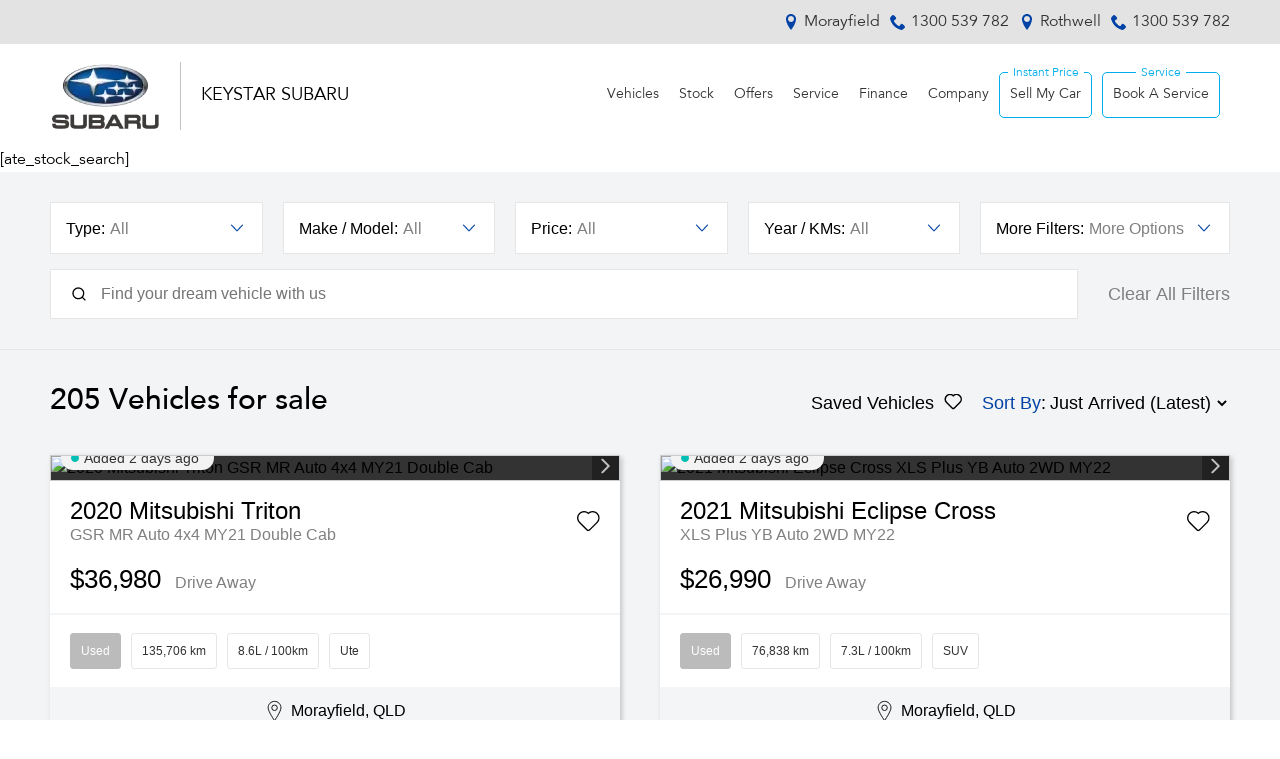

--- FILE ---
content_type: text/html; charset=UTF-8
request_url: https://www.subaru.keystar.com.au/stock/demo-subaru-for-sale-rothwell/
body_size: 33609
content:
<!doctype html>
<html lang="en-AU" prefix="og: https://ogp.me/ns#" class="no-js">
<head><link rel="stylesheet" href="https://subaru-keystar.b-cdn.net/wp-content/cache/minify/3aff6.default.include.ad0e8e.css" media="all" />


<meta charset="UTF-8">
<meta http-equiv="X-UA-Compatible" content="IE=edge,chrome=1">
<meta name="viewport" content="width=device-width, initial-scale=1.0">

<title>Vehicle Stock - Keystar Subaru</title>


<!-- Search Engine Optimisation by Rank Math - https://rankmath.com/ -->
<!-- /Rank Math WordPress SEO plugin -->

<style id='wp-img-auto-sizes-contain-inline-css' type='text/css'>
img:is([sizes=auto i],[sizes^="auto," i]){contain-intrinsic-size:3000px 1500px}
/*# sourceURL=wp-img-auto-sizes-contain-inline-css */
</style>

<!-- Facebook Pixel Code -->
		<script>
	!function(f,b,e,v,n,t,s)
	{if(f.fbq)return;n=f.fbq=function(){n.callMethod?
	n.callMethod.apply(n,arguments):n.queue.push(arguments)};
	if(!f._fbq)f._fbq=n;n.push=n;n.loaded=!0;n.version='2.0';
	n.queue=[];t=b.createElement(e);t.async=!0;
	t.src=v;s=b.getElementsByTagName(e)[0];
	s.parentNode.insertBefore(t,s)}(window, document,'script',
	'https://connect.facebook.net/en_US/fbevents.js');
	fbq('init', '848119340901536');
	fbq('track', 'PageView');
	</script>
	<noscript><img height='1' width='1' style='display:none'
	src='https://www.facebook.com/tr?id=848119340901536&ev=PageView&noscript=1'
	/></noscript>
	<!-- End Facebook Pixel Code --><link rel="apple-touch-icon" sizes="180x180" href="https://subaru-keystar.b-cdn.net/wp-content/uploads/fbrfg/apple-touch-icon.png">
<link rel="icon" type="image/png" sizes="32x32" href="https://subaru-keystar.b-cdn.net/wp-content/uploads/fbrfg/favicon-32x32.png">
<link rel="icon" type="image/png" sizes="16x16" href="https://subaru-keystar.b-cdn.net/wp-content/uploads/fbrfg/favicon-16x16.png">
<link rel="manifest" href="https://subaru-keystar.b-cdn.net/wp-content/uploads/fbrfg/site.webmanifest">
<link rel="mask-icon" href="https://subaru-keystar.b-cdn.net/wp-content/uploads/fbrfg/safari-pinned-tab.svg" color="#5bbad5">
<link rel="shortcut icon" href="https://subaru-keystar.b-cdn.net/wp-content/uploads/fbrfg/favicon.ico">
<meta name="msapplication-TileColor" content="#da532c">
<meta name="msapplication-config" content="https://subaru-keystar.b-cdn.net/wp-content/uploads/fbrfg/browserconfig.xml">
<meta name="theme-color" content="#ffffff"><link rel="dns-prefetch" href="https://media.adtorqueedge.com">
<link rel="preconnect" href="https://media.adtorqueedge.com">
<link rel="dns-prefetch" href="https://api.adtorqueedge.com">
<link rel="preconnect" href="https://api.adtorqueedge.com">
<script type="text/javascript">var dataLayer = [],$sliders = [];setTimeout(function(){for(var e=document.getElementsByClassName("honeypot-check"),t=0;t<e.length;t++)e[t].value="checked"},2500);const webid = 2528;</script>

<!-- Google Font -->
<link rel="preconnect" href="https://fonts.googleapis.com">
<link rel="preconnect" href="https://fonts.gstatic.com" crossorigin>
<meta name="fontsCSS" content="https://fonts.googleapis.com/css2?family=Roboto+Condensed:wght@300;400;700&display=swap"><meta name="fontsCSS" content="https://subaru-keystar.b-cdn.net/wp-content/themes/adtorque-edge/non-critical.css">

<script>function loadCSS(a,b,c){"use strict";function d(){for(var b,f=0;f<g.length;f++)g[f].href&&g[f].href.indexOf(a)>-1&&(b=!0);b?e.media=c||"all":setTimeout(d)}var e=window.document.createElement("link"),f=b||window.document.getElementsByTagName("script")[0],g=window.document.styleSheets;return e.rel="stylesheet",e.href=a,e.media="only x",f.parentNode.insertBefore(e,f),d(),e}function loadJS(a,b){"use strict";var c=window.document.getElementsByTagName("script")[0],d=window.document.createElement("script");return d.src=a,d.async=!0,c.parentNode.insertBefore(d,c),b&&"function"==typeof b&&(d.onload=b),d}for(var metaTags=document.getElementsByTagName("meta"),metaArray=[],metaContent=["fontsCSS","pageCSS"],i=0;i<metaTags.length;i++)metaContent.indexOf(metaTags[i].getAttribute("name"))>-1&&metaArray.push(metaTags[i]);for(var i=0;i<metaArray.length;i++)metaArray[i].getAttribute("name").match(/CSS/)?loadCSS(metaArray[i].getAttribute("content")):metaArray[i].getAttribute("name").match(/JS/)&&loadJS(metaArray[i].getAttribute("content"));</script>

<!-- Google Tag Manager -->
<script>(function(w,d,s,l,i){w[l]=w[l]||[];w[l].push({'gtm.start':
new Date().getTime(),event:'gtm.js'});var f=d.getElementsByTagName(s)[0],
j=d.createElement(s),dl=l!='dataLayer'?'&l='+l:'';j.async=true;j.src=
'https://www.googletagmanager.com/gtm.js?id='+i+dl;f.parentNode.insertBefore(j,f);
})(window,document,'script','dataLayer','GTM-PK44X5J9');</script>
<!-- End Google Tag Manager -->

<!-- Google Verification tag DO NOT REMOVE! -->
<meta name="google-site-verification" content="xr8s7Os4T05ao-k6X4hKujlpAPa3-dVMwNP5A_u72zE" />

	<link rel="canonical" href="https://www.subaru.keystar.com.au/stock" />

	<!-- Open Graph Metadata -->
	<meta property="og:title" content="Vehicle Stock - Keystar Subaru">
	<meta property="og:description" content="At Keystar Subaru, we have 205  Vehicles for sale, so if you're in the market for your next vehicle, visit our Dealership to take a test drive or buy online today.">
	<meta name="description" content="At Keystar Subaru, we have 205  Vehicles for sale, so if you're in the market for your next vehicle, visit our Dealership to take a test drive or buy online today." />
	<meta property="og:url" content="https://www.subaru.keystar.com.au/stock">
	<!-- End Open Graph Metadata -->
	<script type="text/javascript">
		var dataLayer = dataLayer || [];
	</script>

<script>dataLayer.push({ 'event': 'vehicle', 'eventAction': 'search' });dataLayer.push({ 'event': 'event', 'eventValue': 'vehicle_search' });</script><title>Vehicle Stock - Keystar Subaru</title>
<meta name="description" content="">
<link rel="stylesheet" href="https://media.adtorqueedge.com/stock/css/template_v3.4.1.css" type="text/css" /><style id='global-styles-inline-css' type='text/css'>
:root{--wp--preset--aspect-ratio--square: 1;--wp--preset--aspect-ratio--4-3: 4/3;--wp--preset--aspect-ratio--3-4: 3/4;--wp--preset--aspect-ratio--3-2: 3/2;--wp--preset--aspect-ratio--2-3: 2/3;--wp--preset--aspect-ratio--16-9: 16/9;--wp--preset--aspect-ratio--9-16: 9/16;--wp--preset--color--black: #000000;--wp--preset--color--cyan-bluish-gray: #abb8c3;--wp--preset--color--white: #ffffff;--wp--preset--color--pale-pink: #f78da7;--wp--preset--color--vivid-red: #cf2e2e;--wp--preset--color--luminous-vivid-orange: #ff6900;--wp--preset--color--luminous-vivid-amber: #fcb900;--wp--preset--color--light-green-cyan: #7bdcb5;--wp--preset--color--vivid-green-cyan: #00d084;--wp--preset--color--pale-cyan-blue: #8ed1fc;--wp--preset--color--vivid-cyan-blue: #0693e3;--wp--preset--color--vivid-purple: #9b51e0;--wp--preset--gradient--vivid-cyan-blue-to-vivid-purple: linear-gradient(135deg,rgb(6,147,227) 0%,rgb(155,81,224) 100%);--wp--preset--gradient--light-green-cyan-to-vivid-green-cyan: linear-gradient(135deg,rgb(122,220,180) 0%,rgb(0,208,130) 100%);--wp--preset--gradient--luminous-vivid-amber-to-luminous-vivid-orange: linear-gradient(135deg,rgb(252,185,0) 0%,rgb(255,105,0) 100%);--wp--preset--gradient--luminous-vivid-orange-to-vivid-red: linear-gradient(135deg,rgb(255,105,0) 0%,rgb(207,46,46) 100%);--wp--preset--gradient--very-light-gray-to-cyan-bluish-gray: linear-gradient(135deg,rgb(238,238,238) 0%,rgb(169,184,195) 100%);--wp--preset--gradient--cool-to-warm-spectrum: linear-gradient(135deg,rgb(74,234,220) 0%,rgb(151,120,209) 20%,rgb(207,42,186) 40%,rgb(238,44,130) 60%,rgb(251,105,98) 80%,rgb(254,248,76) 100%);--wp--preset--gradient--blush-light-purple: linear-gradient(135deg,rgb(255,206,236) 0%,rgb(152,150,240) 100%);--wp--preset--gradient--blush-bordeaux: linear-gradient(135deg,rgb(254,205,165) 0%,rgb(254,45,45) 50%,rgb(107,0,62) 100%);--wp--preset--gradient--luminous-dusk: linear-gradient(135deg,rgb(255,203,112) 0%,rgb(199,81,192) 50%,rgb(65,88,208) 100%);--wp--preset--gradient--pale-ocean: linear-gradient(135deg,rgb(255,245,203) 0%,rgb(182,227,212) 50%,rgb(51,167,181) 100%);--wp--preset--gradient--electric-grass: linear-gradient(135deg,rgb(202,248,128) 0%,rgb(113,206,126) 100%);--wp--preset--gradient--midnight: linear-gradient(135deg,rgb(2,3,129) 0%,rgb(40,116,252) 100%);--wp--preset--font-size--small: 13px;--wp--preset--font-size--medium: 20px;--wp--preset--font-size--large: 36px;--wp--preset--font-size--x-large: 42px;--wp--preset--spacing--20: 0.44rem;--wp--preset--spacing--30: 0.67rem;--wp--preset--spacing--40: 1rem;--wp--preset--spacing--50: 1.5rem;--wp--preset--spacing--60: 2.25rem;--wp--preset--spacing--70: 3.38rem;--wp--preset--spacing--80: 5.06rem;--wp--preset--shadow--natural: 6px 6px 9px rgba(0, 0, 0, 0.2);--wp--preset--shadow--deep: 12px 12px 50px rgba(0, 0, 0, 0.4);--wp--preset--shadow--sharp: 6px 6px 0px rgba(0, 0, 0, 0.2);--wp--preset--shadow--outlined: 6px 6px 0px -3px rgb(255, 255, 255), 6px 6px rgb(0, 0, 0);--wp--preset--shadow--crisp: 6px 6px 0px rgb(0, 0, 0);}:where(.is-layout-flex){gap: 0.5em;}:where(.is-layout-grid){gap: 0.5em;}body .is-layout-flex{display: flex;}.is-layout-flex{flex-wrap: wrap;align-items: center;}.is-layout-flex > :is(*, div){margin: 0;}body .is-layout-grid{display: grid;}.is-layout-grid > :is(*, div){margin: 0;}:where(.wp-block-columns.is-layout-flex){gap: 2em;}:where(.wp-block-columns.is-layout-grid){gap: 2em;}:where(.wp-block-post-template.is-layout-flex){gap: 1.25em;}:where(.wp-block-post-template.is-layout-grid){gap: 1.25em;}.has-black-color{color: var(--wp--preset--color--black) !important;}.has-cyan-bluish-gray-color{color: var(--wp--preset--color--cyan-bluish-gray) !important;}.has-white-color{color: var(--wp--preset--color--white) !important;}.has-pale-pink-color{color: var(--wp--preset--color--pale-pink) !important;}.has-vivid-red-color{color: var(--wp--preset--color--vivid-red) !important;}.has-luminous-vivid-orange-color{color: var(--wp--preset--color--luminous-vivid-orange) !important;}.has-luminous-vivid-amber-color{color: var(--wp--preset--color--luminous-vivid-amber) !important;}.has-light-green-cyan-color{color: var(--wp--preset--color--light-green-cyan) !important;}.has-vivid-green-cyan-color{color: var(--wp--preset--color--vivid-green-cyan) !important;}.has-pale-cyan-blue-color{color: var(--wp--preset--color--pale-cyan-blue) !important;}.has-vivid-cyan-blue-color{color: var(--wp--preset--color--vivid-cyan-blue) !important;}.has-vivid-purple-color{color: var(--wp--preset--color--vivid-purple) !important;}.has-black-background-color{background-color: var(--wp--preset--color--black) !important;}.has-cyan-bluish-gray-background-color{background-color: var(--wp--preset--color--cyan-bluish-gray) !important;}.has-white-background-color{background-color: var(--wp--preset--color--white) !important;}.has-pale-pink-background-color{background-color: var(--wp--preset--color--pale-pink) !important;}.has-vivid-red-background-color{background-color: var(--wp--preset--color--vivid-red) !important;}.has-luminous-vivid-orange-background-color{background-color: var(--wp--preset--color--luminous-vivid-orange) !important;}.has-luminous-vivid-amber-background-color{background-color: var(--wp--preset--color--luminous-vivid-amber) !important;}.has-light-green-cyan-background-color{background-color: var(--wp--preset--color--light-green-cyan) !important;}.has-vivid-green-cyan-background-color{background-color: var(--wp--preset--color--vivid-green-cyan) !important;}.has-pale-cyan-blue-background-color{background-color: var(--wp--preset--color--pale-cyan-blue) !important;}.has-vivid-cyan-blue-background-color{background-color: var(--wp--preset--color--vivid-cyan-blue) !important;}.has-vivid-purple-background-color{background-color: var(--wp--preset--color--vivid-purple) !important;}.has-black-border-color{border-color: var(--wp--preset--color--black) !important;}.has-cyan-bluish-gray-border-color{border-color: var(--wp--preset--color--cyan-bluish-gray) !important;}.has-white-border-color{border-color: var(--wp--preset--color--white) !important;}.has-pale-pink-border-color{border-color: var(--wp--preset--color--pale-pink) !important;}.has-vivid-red-border-color{border-color: var(--wp--preset--color--vivid-red) !important;}.has-luminous-vivid-orange-border-color{border-color: var(--wp--preset--color--luminous-vivid-orange) !important;}.has-luminous-vivid-amber-border-color{border-color: var(--wp--preset--color--luminous-vivid-amber) !important;}.has-light-green-cyan-border-color{border-color: var(--wp--preset--color--light-green-cyan) !important;}.has-vivid-green-cyan-border-color{border-color: var(--wp--preset--color--vivid-green-cyan) !important;}.has-pale-cyan-blue-border-color{border-color: var(--wp--preset--color--pale-cyan-blue) !important;}.has-vivid-cyan-blue-border-color{border-color: var(--wp--preset--color--vivid-cyan-blue) !important;}.has-vivid-purple-border-color{border-color: var(--wp--preset--color--vivid-purple) !important;}.has-vivid-cyan-blue-to-vivid-purple-gradient-background{background: var(--wp--preset--gradient--vivid-cyan-blue-to-vivid-purple) !important;}.has-light-green-cyan-to-vivid-green-cyan-gradient-background{background: var(--wp--preset--gradient--light-green-cyan-to-vivid-green-cyan) !important;}.has-luminous-vivid-amber-to-luminous-vivid-orange-gradient-background{background: var(--wp--preset--gradient--luminous-vivid-amber-to-luminous-vivid-orange) !important;}.has-luminous-vivid-orange-to-vivid-red-gradient-background{background: var(--wp--preset--gradient--luminous-vivid-orange-to-vivid-red) !important;}.has-very-light-gray-to-cyan-bluish-gray-gradient-background{background: var(--wp--preset--gradient--very-light-gray-to-cyan-bluish-gray) !important;}.has-cool-to-warm-spectrum-gradient-background{background: var(--wp--preset--gradient--cool-to-warm-spectrum) !important;}.has-blush-light-purple-gradient-background{background: var(--wp--preset--gradient--blush-light-purple) !important;}.has-blush-bordeaux-gradient-background{background: var(--wp--preset--gradient--blush-bordeaux) !important;}.has-luminous-dusk-gradient-background{background: var(--wp--preset--gradient--luminous-dusk) !important;}.has-pale-ocean-gradient-background{background: var(--wp--preset--gradient--pale-ocean) !important;}.has-electric-grass-gradient-background{background: var(--wp--preset--gradient--electric-grass) !important;}.has-midnight-gradient-background{background: var(--wp--preset--gradient--midnight) !important;}.has-small-font-size{font-size: var(--wp--preset--font-size--small) !important;}.has-medium-font-size{font-size: var(--wp--preset--font-size--medium) !important;}.has-large-font-size{font-size: var(--wp--preset--font-size--large) !important;}.has-x-large-font-size{font-size: var(--wp--preset--font-size--x-large) !important;}
/*# sourceURL=global-styles-inline-css */
</style>
</head>

<body class="wp-singular page-template-default page page-id-518 wp-theme-adtorque-edge">
	
		<!-- Google Tag Manager (noscript) -->
	<noscript><iframe src="https://www.googletagmanager.com/ns.html?id=GTM-PK44X5J9"
	height="0" width="0" style="display:none;visibility:hidden"></iframe></noscript>
	<!-- End Google Tag Manager (noscript) -->
		
	<div id="back-top" class="anchor"></div>
	
	<!-- mobile menu -->
	<div id="mobile_menu" class="mobile-menu">
		<nav class="m-menu">
		<ul><li id="menu-item-117" class="hide-desktop menu-item menu-item-type-post_type menu-item-object-page menu-item-home menu-item-117"><a href="https://www.subaru.keystar.com.au/">Home</a></li>
<li id="menu-item-264" class="mm-link menu-item menu-item-type-post_type menu-item-object-page menu-item-has-children menu-item-264"><a href="https://www.subaru.keystar.com.au/new-vehicles/">Vehicles</a>
<ul class="sub-menu">
	<li id="menu-item-10000" class="new-cars-item menu-item menu-item-type-post_type menu-item-object-page menu-item-10000"><a href="/new-vehicles/crosstrek">Crosstrek</a></li>
	<li id="menu-item-10001" class="new-cars-item menu-item menu-item-type-post_type menu-item-object-page menu-item-10001"><a href="/new-vehicles/solterra">Solterra</a></li>
	<li id="menu-item-10002" class="new-cars-item menu-item menu-item-type-post_type menu-item-object-page menu-item-10002"><a href="/new-vehicles/forester">Forester</a></li>
	<li id="menu-item-10003" class="new-cars-item menu-item menu-item-type-post_type menu-item-object-page menu-item-10003"><a href="/new-vehicles/outback">Outback</a></li>
	<li id="menu-item-10004" class="new-cars-item menu-item menu-item-type-post_type menu-item-object-page menu-item-10004"><a href="/new-vehicles/outback-2026">Outback 2026</a></li>
	<li id="menu-item-10005" class="new-cars-item menu-item menu-item-type-post_type menu-item-object-page menu-item-10005"><a href="/new-vehicles/impreza-2024">Impreza</a></li>
	<li id="menu-item-10006" class="new-cars-item menu-item menu-item-type-post_type menu-item-object-page menu-item-10006"><a href="/new-vehicles/brz">BRZ</a></li>
	<li id="menu-item-10007" class="new-cars-item menu-item menu-item-type-post_type menu-item-object-page menu-item-10007"><a href="/new-vehicles/wrx">WRX</a></li>
	<li id="menu-item-10008" class="new-cars-item menu-item menu-item-type-post_type menu-item-object-page menu-item-10008"><a href="/new-vehicles/all-new-forester">All-new Forester</a></li>
</ul>
</li>
<li id="menu-item-732" class="menu-item menu-item-type-post_type menu-item-object-page current-menu-item page_item page-item-518 current_page_item menu-item-has-children menu-item-732"><a href="https://www.subaru.keystar.com.au/stock/" aria-current="page">Stock</a>
<ul class="sub-menu">
	<li id="menu-item-733" class="menu-item menu-item-type-custom menu-item-object-custom menu-item-733"><a href="/stock?condition=New">New Vehicles</a></li>
	<li id="menu-item-734" class="menu-item menu-item-type-custom menu-item-object-custom menu-item-734"><a href="/stock?condition=Demo">Demo Vehicles</a></li>
	<li id="menu-item-735" class="menu-item menu-item-type-custom menu-item-object-custom menu-item-735"><a href="/stock?condition=Used">Used Vehicles</a></li>
</ul>
</li>
<li id="menu-item-182" class="menu-item menu-item-type-post_type menu-item-object-page menu-item-has-children menu-item-182"><a href="https://www.subaru.keystar.com.au/special/">Offers</a>
<ul class="sub-menu">
	<li id="menu-item-535" class="menu-item menu-item-type-post_type menu-item-object-page menu-item-535"><a href="https://www.subaru.keystar.com.au/special/">National Offers</a></li>
	<li id="menu-item-542" class="menu-item menu-item-type-post_type menu-item-object-page menu-item-542"><a href="https://www.subaru.keystar.com.au/local-offers/">Local Offers</a></li>
</ul>
</li>
<li id="menu-item-174" class="menu-item menu-item-type-post_type menu-item-object-page menu-item-has-children menu-item-174"><a href="https://www.subaru.keystar.com.au/service/">Service</a>
<ul class="sub-menu">
	<li id="menu-item-365" class="menu-item menu-item-type-post_type menu-item-object-page menu-item-365"><a href="https://www.subaru.keystar.com.au/service/">Servicing</a></li>
	<li id="menu-item-366" class="menu-item menu-item-type-post_type menu-item-object-page menu-item-366"><a href="https://www.subaru.keystar.com.au/book-a-service/">Book A Service</a></li>
	<li id="menu-item-407" class="menu-item menu-item-type-post_type menu-item-object-page menu-item-407"><a href="https://www.subaru.keystar.com.au/capped-price-servicing/">Capped Price Servicing</a></li>
	<li id="menu-item-408" class="menu-item menu-item-type-post_type menu-item-object-page menu-item-408"><a href="https://www.subaru.keystar.com.au/service-plans/">Service Plans</a></li>
	<li id="menu-item-582" class="menu-item menu-item-type-post_type menu-item-object-page menu-item-582"><a href="https://www.subaru.keystar.com.au/warranty/">New Vehicle Warranty</a></li>
	<li id="menu-item-367" class="menu-item menu-item-type-post_type menu-item-object-page menu-item-367"><a href="https://www.subaru.keystar.com.au/parts/">Genuine Parts</a></li>
	<li id="menu-item-554" class="menu-item menu-item-type-custom menu-item-object-custom menu-item-554"><a target="_blank" href="https://www.subaru.com.au/recall">Recall Enquiries</a></li>
</ul>
</li>
<li id="menu-item-177" class="menu-item menu-item-type-post_type menu-item-object-page menu-item-has-children menu-item-177"><a href="https://www.subaru.keystar.com.au/finance/">Finance</a>
<ul class="sub-menu">
	<li id="menu-item-513" class="menu-item menu-item-type-post_type menu-item-object-page menu-item-513"><a href="https://www.subaru.keystar.com.au/finance/">Finance Options</a></li>
	<li id="menu-item-512" class="menu-item menu-item-type-post_type menu-item-object-page menu-item-512"><a href="https://www.subaru.keystar.com.au/finance/calculator/">Finance Calculator</a></li>
	<li id="menu-item-675" class="menu-item menu-item-type-post_type menu-item-object-page menu-item-675"><a href="https://www.subaru.keystar.com.au/financial-services/">Financial Services</a></li>
	<li id="menu-item-684" class="menu-item menu-item-type-post_type menu-item-object-page menu-item-684"><a href="https://www.subaru.keystar.com.au/guaranteed-future-value/">Guaranteed Future Value</a></li>
	<li id="menu-item-655" class="menu-item menu-item-type-custom menu-item-object-custom menu-item-655"><a target="_blank" href="https://www.subaru.com.au/premier-motor-insurance/">Insurance</a></li>
	<li id="menu-item-654" class="menu-item menu-item-type-post_type menu-item-object-page menu-item-654"><a href="https://www.subaru.keystar.com.au/fleet/">Fleet</a></li>
</ul>
</li>
<li id="menu-item-184" class="menu-item menu-item-type-post_type menu-item-object-page menu-item-has-children menu-item-184"><a href="https://www.subaru.keystar.com.au/contact-us/">Company</a>
<ul class="sub-menu">
	<li id="menu-item-186" class="menu-item menu-item-type-post_type menu-item-object-page menu-item-186"><a href="https://www.subaru.keystar.com.au/contact-us/">Contact Us</a></li>
	<li id="menu-item-309" class="menu-item menu-item-type-post_type menu-item-object-page menu-item-309"><a href="https://www.subaru.keystar.com.au/about-us/">About Us</a></li>
	<li id="menu-item-598" class="menu-item menu-item-type-post_type menu-item-object-page menu-item-598"><a href="https://www.subaru.keystar.com.au/careers/">Careers</a></li>
	<li id="menu-item-185" class="menu-item menu-item-type-post_type menu-item-object-page menu-item-185"><a href="https://www.subaru.keystar.com.au/meet-the-team/">Meet the Team</a></li>
	<li id="menu-item-569" class="menu-item menu-item-type-post_type menu-item-object-page menu-item-569"><a href="https://www.subaru.keystar.com.au/autopact-handback-guarantee/">Autopact Handback Guarantee</a></li>
	<li id="menu-item-572" class="menu-item menu-item-type-post_type menu-item-object-page menu-item-572"><a href="https://www.subaru.keystar.com.au/autopact-protection-plan/">Autopact Protection Plan</a></li>
	<li id="menu-item-570" class="menu-item menu-item-type-post_type menu-item-object-page menu-item-570"><a href="https://www.subaru.keystar.com.au/ultratek/">UltraTek</a></li>
</ul>
</li>
<li id="menu-item-571" class="quick-easy-btn sell-btn menu-item menu-item-type-post_type menu-item-object-page menu-item-571"><a href="https://www.subaru.keystar.com.au/instant-price/">Sell My Car</a></li>
<li id="menu-item-573" class="link-service menu-item menu-item-type-post_type menu-item-object-page menu-item-573"><a href="https://www.subaru.keystar.com.au/service/">Book A Service</a></li>
</ul>		</nav>
	</div>
	<!-- /mobile menu -->
	
	<!-- header -->
	<header class="header" role="banner">
	
		<div class="top-header">
			<div class="lrg-wrapper flex-basic fv-center">

				<svg class="icon-location"><use xlink:href="/svg/icons.svg#icon-location"></use></svg>
				<a href="https://maps.app.goo.gl/BB7yPmwgdpUdpaPB6" target="_blank" rel="noopener">Morayfield</a>

				<svg class="icon-mobile"><use xlink:href="/svg/icons.svg#icon-phone"></use></svg>
				<a href="tel:1300 539 782">1300 539 782</a>

				<svg class="icon-location"><use xlink:href="/svg/icons.svg#icon-location"></use></svg>
				<a href="https://maps.app.goo.gl/36cV5c7rnVMZY9aWA" target="_blank" rel="noopener">Rothwell</a>

				<svg class="icon-mobile"><use xlink:href="/svg/icons.svg#icon-phone"></use></svg>
				<a href="tel:1300 539 782">1300 539 782</a>
			
			</div>
		</div>

		<div class="nav-menu">
			<div class="lrg-wrapper m-flex-basic">

				<div class="logo">
					<a href="https://www.subaru.keystar.com.au">
					<img width="110" height="68" src="https://subaru-keystar.b-cdn.net/wp-content/uploads/logo.webp" class="attachment-full size-full" alt="Logo" loading="eager" decoding="async" />					</a>
					<a href="https://www.subaru.keystar.com.au" class="desktop-title">Keystar Subaru</a>
				</div>


				<!-- nav -->
				<nav class="primary-nav" role="navigation">
				<ul><li class="hide-desktop menu-item menu-item-type-post_type menu-item-object-page menu-item-home menu-item-117"><a href="https://www.subaru.keystar.com.au/">Home</a></li>
<li class="mm-link menu-item menu-item-type-post_type menu-item-object-page menu-item-has-children menu-item-264"><a href="https://www.subaru.keystar.com.au/new-vehicles/">Vehicles</a>
<ul class="sub-menu">
	<li class="new-cars-item menu-item menu-item-type-post_type menu-item-object-page menu-item-10000"><a href="/new-vehicles/crosstrek">Crosstrek</a></li>
	<li class="new-cars-item menu-item menu-item-type-post_type menu-item-object-page menu-item-10001"><a href="/new-vehicles/solterra">Solterra</a></li>
	<li class="new-cars-item menu-item menu-item-type-post_type menu-item-object-page menu-item-10002"><a href="/new-vehicles/forester">Forester</a></li>
	<li class="new-cars-item menu-item menu-item-type-post_type menu-item-object-page menu-item-10003"><a href="/new-vehicles/outback">Outback</a></li>
	<li class="new-cars-item menu-item menu-item-type-post_type menu-item-object-page menu-item-10004"><a href="/new-vehicles/outback-2026">Outback 2026</a></li>
	<li class="new-cars-item menu-item menu-item-type-post_type menu-item-object-page menu-item-10005"><a href="/new-vehicles/impreza-2024">Impreza</a></li>
	<li class="new-cars-item menu-item menu-item-type-post_type menu-item-object-page menu-item-10006"><a href="/new-vehicles/brz">BRZ</a></li>
	<li class="new-cars-item menu-item menu-item-type-post_type menu-item-object-page menu-item-10007"><a href="/new-vehicles/wrx">WRX</a></li>
	<li class="new-cars-item menu-item menu-item-type-post_type menu-item-object-page menu-item-10008"><a href="/new-vehicles/all-new-forester">All-new Forester</a></li>
</ul>
</li>
<li class="menu-item menu-item-type-post_type menu-item-object-page current-menu-item page_item page-item-518 current_page_item menu-item-has-children menu-item-732"><a href="https://www.subaru.keystar.com.au/stock/" aria-current="page">Stock</a>
<ul class="sub-menu">
	<li class="menu-item menu-item-type-custom menu-item-object-custom menu-item-733"><a href="/stock?condition=New">New Vehicles</a></li>
	<li class="menu-item menu-item-type-custom menu-item-object-custom menu-item-734"><a href="/stock?condition=Demo">Demo Vehicles</a></li>
	<li class="menu-item menu-item-type-custom menu-item-object-custom menu-item-735"><a href="/stock?condition=Used">Used Vehicles</a></li>
</ul>
</li>
<li class="menu-item menu-item-type-post_type menu-item-object-page menu-item-has-children menu-item-182"><a href="https://www.subaru.keystar.com.au/special/">Offers</a>
<ul class="sub-menu">
	<li class="menu-item menu-item-type-post_type menu-item-object-page menu-item-535"><a href="https://www.subaru.keystar.com.au/special/">National Offers</a></li>
	<li class="menu-item menu-item-type-post_type menu-item-object-page menu-item-542"><a href="https://www.subaru.keystar.com.au/local-offers/">Local Offers</a></li>
</ul>
</li>
<li class="menu-item menu-item-type-post_type menu-item-object-page menu-item-has-children menu-item-174"><a href="https://www.subaru.keystar.com.au/service/">Service</a>
<ul class="sub-menu">
	<li class="menu-item menu-item-type-post_type menu-item-object-page menu-item-365"><a href="https://www.subaru.keystar.com.au/service/">Servicing</a></li>
	<li class="menu-item menu-item-type-post_type menu-item-object-page menu-item-366"><a href="https://www.subaru.keystar.com.au/book-a-service/">Book A Service</a></li>
	<li class="menu-item menu-item-type-post_type menu-item-object-page menu-item-407"><a href="https://www.subaru.keystar.com.au/capped-price-servicing/">Capped Price Servicing</a></li>
	<li class="menu-item menu-item-type-post_type menu-item-object-page menu-item-408"><a href="https://www.subaru.keystar.com.au/service-plans/">Service Plans</a></li>
	<li class="menu-item menu-item-type-post_type menu-item-object-page menu-item-582"><a href="https://www.subaru.keystar.com.au/warranty/">New Vehicle Warranty</a></li>
	<li class="menu-item menu-item-type-post_type menu-item-object-page menu-item-367"><a href="https://www.subaru.keystar.com.au/parts/">Genuine Parts</a></li>
	<li class="menu-item menu-item-type-custom menu-item-object-custom menu-item-554"><a target="_blank" href="https://www.subaru.com.au/recall">Recall Enquiries</a></li>
</ul>
</li>
<li class="menu-item menu-item-type-post_type menu-item-object-page menu-item-has-children menu-item-177"><a href="https://www.subaru.keystar.com.au/finance/">Finance</a>
<ul class="sub-menu">
	<li class="menu-item menu-item-type-post_type menu-item-object-page menu-item-513"><a href="https://www.subaru.keystar.com.au/finance/">Finance Options</a></li>
	<li class="menu-item menu-item-type-post_type menu-item-object-page menu-item-512"><a href="https://www.subaru.keystar.com.au/finance/calculator/">Finance Calculator</a></li>
	<li class="menu-item menu-item-type-post_type menu-item-object-page menu-item-675"><a href="https://www.subaru.keystar.com.au/financial-services/">Financial Services</a></li>
	<li class="menu-item menu-item-type-post_type menu-item-object-page menu-item-684"><a href="https://www.subaru.keystar.com.au/guaranteed-future-value/">Guaranteed Future Value</a></li>
	<li class="menu-item menu-item-type-custom menu-item-object-custom menu-item-655"><a target="_blank" href="https://www.subaru.com.au/premier-motor-insurance/">Insurance</a></li>
	<li class="menu-item menu-item-type-post_type menu-item-object-page menu-item-654"><a href="https://www.subaru.keystar.com.au/fleet/">Fleet</a></li>
</ul>
</li>
<li class="menu-item menu-item-type-post_type menu-item-object-page menu-item-has-children menu-item-184"><a href="https://www.subaru.keystar.com.au/contact-us/">Company</a>
<ul class="sub-menu">
	<li class="menu-item menu-item-type-post_type menu-item-object-page menu-item-186"><a href="https://www.subaru.keystar.com.au/contact-us/">Contact Us</a></li>
	<li class="menu-item menu-item-type-post_type menu-item-object-page menu-item-309"><a href="https://www.subaru.keystar.com.au/about-us/">About Us</a></li>
	<li class="menu-item menu-item-type-post_type menu-item-object-page menu-item-598"><a href="https://www.subaru.keystar.com.au/careers/">Careers</a></li>
	<li class="menu-item menu-item-type-post_type menu-item-object-page menu-item-185"><a href="https://www.subaru.keystar.com.au/meet-the-team/">Meet the Team</a></li>
	<li class="menu-item menu-item-type-post_type menu-item-object-page menu-item-569"><a href="https://www.subaru.keystar.com.au/autopact-handback-guarantee/">Autopact Handback Guarantee</a></li>
	<li class="menu-item menu-item-type-post_type menu-item-object-page menu-item-572"><a href="https://www.subaru.keystar.com.au/autopact-protection-plan/">Autopact Protection Plan</a></li>
	<li class="menu-item menu-item-type-post_type menu-item-object-page menu-item-570"><a href="https://www.subaru.keystar.com.au/ultratek/">UltraTek</a></li>
</ul>
</li>
<li class="quick-easy-btn sell-btn menu-item menu-item-type-post_type menu-item-object-page menu-item-571"><a href="https://www.subaru.keystar.com.au/instant-price/">Sell My Car</a></li>
<li class="link-service menu-item menu-item-type-post_type menu-item-object-page menu-item-573"><a href="https://www.subaru.keystar.com.au/service/">Book A Service</a></li>
</ul>				</nav>
				<!-- /nav -->			
			 
			 </div>
		</div>

		<div class="mobile-header">
			<div class="wrapper">

			
				<div class="mobile-icons">
										<a href="tel:1300 539 782" title="1300 539 782">
						<svg class="icon-mobile"><use xlink:href="/svg/icons.svg#icon-phone-outline"></use></svg>
					</a> 
										
										<a target="_blank" rel="noopener" href="https://maps.app.goo.gl/BB7yPmwgdpUdpaPB6" title="247-249 Morayfield Road, Morayfield, QLD 4506">
						<svg class="icon-location"><use xlink:href="/svg/icons.svg#icon-location-outline"></use></svg>
					</a>
									</div>
			  
				
				<button type="button" id="mobile-button" class="mobile-link" aria-label="menu">
					<svg class="icon-menu"><use xlink:href="/svg/icons.svg#icon-menu-burger"></use></svg>
					<svg class="icon-cross"><use xlink:href="/svg/icons.svg#icon-menu-cross"></use></svg>
				</button> 

			</div>
		</div>
		
		<div class="mega-menu">
			<div class="wrapper">
				<div class="flex d-four-cols pb-vert">
					
				<div>
				<a class="mm-car" href="https://www.subaru.keystar.com.au/new-vehicles/crosstrek">
					<img class="lazy" data-src="https://media.adtorqueedge.com/new-cars/subaru-aus/models/crosstrek.webp" alt="Crosstrek">
					<p class="t-red [class]">Hybrid</p>
					<h3>Crosstrek</h3>
				</a>
				</div><div>
				<a class="mm-car" href="https://www.subaru.keystar.com.au/new-vehicles/solterra">
					<img class="lazy" data-src="https://media.adtorqueedge.com/new-cars/subaru-aus/models/solterra.webp" alt="Solterra">
					<p class="t-red [class]">Electric</p>
					<h3>Solterra</h3>
				</a>
				</div><div>
				<a class="mm-car" href="https://www.subaru.keystar.com.au/new-vehicles/forester">
					<img class="lazy" data-src="https://media.adtorqueedge.com/new-cars/subaru-aus/models/forester.webp" alt="Forester">
					<p class="t-red [class]">Hybrid</p>
					<h3>Forester</h3>
				</a>
				</div><div>
				<a class="mm-car" href="https://www.subaru.keystar.com.au/new-vehicles/outback">
					<img class="lazy" data-src="https://media.adtorqueedge.com/new-cars/subaru-aus/models/outback.webp" alt="Outback">
					<p class="t-red [class]"></p>
					<h3>Outback</h3>
				</a>
				</div><div>
				<a class="mm-car" href="https://www.subaru.keystar.com.au/new-vehicles/outback-2026">
					<img class="lazy" data-src="https://media.adtorqueedge.com/new-cars/subaru-aus/models/outback-2026.webp" alt="Outback 2026">
					<p class="t-red [class]"></p>
					<h3>Outback 2026</h3>
				</a>
				</div><div>
				<a class="mm-car" href="https://www.subaru.keystar.com.au/new-vehicles/impreza-2024">
					<img class="lazy" data-src="https://media.adtorqueedge.com/new-cars/subaru-aus/models/impreza2024.webp" alt="Impreza">
					<p class="t-red [class]"></p>
					<h3>Impreza</h3>
				</a>
				</div><div>
				<a class="mm-car" href="https://www.subaru.keystar.com.au/new-vehicles/brz">
					<img class="lazy" data-src="https://media.adtorqueedge.com/new-cars/subaru-aus/models/brz.webp" alt="BRZ">
					<p class="t-red [class]"></p>
					<h3>BRZ</h3>
				</a>
				</div><div>
				<a class="mm-car" href="https://www.subaru.keystar.com.au/new-vehicles/wrx">
					<img class="lazy" data-src="https://media.adtorqueedge.com/new-cars/subaru-aus/models/wrx.webp" alt="WRX">
					<p class="t-red [class]"></p>
					<h3>WRX</h3>
				</a>
				</div><div>
				<a class="mm-car" href="https://www.subaru.keystar.com.au/new-vehicles/all-new-forester">
					<img class="lazy" data-src="https://media.adtorqueedge.com/new-cars/subaru-aus/models/all-new-forester.webp" alt="All-new Forester">
					<p class="t-red [class]"></p>
					<h3>All-new Forester</h3>
				</a>
				</div>
				</div>
			</div>
			<svg class="mm-cross"><use xlink:href="/svg/icons.svg#icon-cross"></use></svg>  
		</div>
		
	</header>
	<!-- /header --><script>
    var stock = {"path":"\/stock","client_id":"","currency":"$","loggedin":false,"pagetype":"results","page":1,"sortby":"JustArrived","filters":{"dealer":[],"location":[],"state":[],"suburb":[],"condition":[],"make":{},"series":{},"model":[],"badge":[],"year":"","budget":"","finance":"","keywords":[],"kilometers":"","body_type":[],"transmission":[],"drive_type":[],"fuel_type":[],"consumption":[],"promotions":[],"sleeps":"","length":"","seats":[],"doors":[],"category_name":[],"featured":[],"colour":[],"more_filters":[],"sort_by":[],"age":[],"variant":[],"vtype":[],"gtm":"","axle":[]}};
</script>

<style>
:root {
    --bg-color: #0042A5;
    --text-color: #fff;
}
.si-gallery {
    aspect-ratio: 1.5 / 1;
}</style>

<!-- Check for content on stock page -->

<main class="ate-stock-locator asl-results main" id="main">
    [ate_stock_search]    
<div id="sl-stock-results" class="stock-locator sl-stock-results">
	<input type="hidden" id="v-ids" value="OAG-AD-25451810,OAG-AD-25451247,OAG-AD-25447495,OAG-AD-25447497,OAG-AD-25445494,OAG-AD-25442107,OAG-AD-25435388,OAG-AD-25435387,OAG-AD-25433487,OAG-AD-25432983,OAG-AD-25432973,OAG-AD-25432376,OAG-AD-25431421,OAG-AD-25431229,OAG-AD-25431231,OAG-AD-25428065,OAG-AD-25425202,OAG-AD-25425201,OAG-AD-25423208,OAG-AD-25422207,OAG-AD-25422208,OAG-AD-25421125,OAG-AD-25418967,OAG-AD-25418507">

	

	<div class="sl-searchbar">
		<div class="sl-wrapper so-wrapper">
	<div class="stock-options" id="stock-options"><div id="so-condition" class="stock-option">

			<div class="so-select">

				<div>
					<label>Type:</label>
					<div class="value">All</div>
				</div>

				<svg class="icon icon-arrow-down icon-fill"><use xlink:href="#icon-arrow-down"></use></svg>

			</div>
			
			<div class="so-dropdown"></div>

		</div><div id="so-make" class="stock-option">

			<div class="so-select">

				<div>
					<label>Make / Model:</label>
					<div class="value">All</div>
				</div>

				<svg class="icon icon-arrow-down icon-fill"><use xlink:href="#icon-arrow-down"></use></svg>

			</div>
			
			<div class="so-dropdown"></div>

		</div><div id="so-budget" class="stock-option">

			<div class="so-select">

				<div>
					<label>Price:</label>
					<div class="value">All</div>
				</div>

				<svg class="icon icon-arrow-down icon-fill"><use xlink:href="#icon-arrow-down"></use></svg>

			</div>
			
			<div class="so-dropdown"></div>

		</div><div id="so-year" class="stock-option">

			<div class="so-select">

				<div>
					<label>Year / KMs:</label>
					<div class="value">All</div>
				</div>

				<svg class="icon icon-arrow-down icon-fill"><use xlink:href="#icon-arrow-down"></use></svg>

			</div>
			
			<div class="so-dropdown"></div>

		</div><div id="so-more_filters" class="stock-option">

			<div class="so-select">

				<div>
					<label>More Filters:</label>
					<div class="value">More Options</div>
				</div>

				<svg class="icon icon-arrow-down icon-fill"><use xlink:href="#icon-arrow-down"></use></svg>

			</div>
			
			<div class="so-dropdown"></div>

		</div><div id="so-sort_by" class="stock-option">

			<div class="so-select">

				<div>
					<label>Sort By:</label>
					<div class="value">Just Arrived &darr;</div>
				</div>

				<svg class="icon icon-arrow-down icon-fill"><use xlink:href="#icon-arrow-down"></use></svg>

			</div>
			
			<div class="so-dropdown"></div>

		</div><div class="mobile-filter-btns">
	<button class="btn-clear-filters">Clear All Filters</button>
	<a href="/stock/saved" class="btn-view-saved"><span><span class="sl-saved-count"></span> Saved Vehicles</span><svg class="icon icon-save"><use xlink:href="#icon-save"></use></svg></a>
	
</div></div>

	<!-- Active Filters -->
	<div class="filters-wrapper">

		<div class="keywords-wrapper" >
			<div class="kw-left">
				<input class="form-control" name="keywords" id="sl-keywords" data-filter="keywords" type="text" placeholder="Find your dream vehicle with us">
				<div class="keyword-search-icon"><svg class="icon icon-search icon-fill"><use xlink:href="#icon-search"></use></svg></div>
			</div>
			<div class="kw-right">
				<button class="btn btn-primary btn-mobile-filters filter-search-mobile"><svg class="icon icon-filter icon-fill"><use xlink:href="#icon-filter"></use></svg> Filters</button>
				<div id="active-filters" class="active-filters">
					
				</div>
			</div>
		</div>

		<button class="btn-clear-filters">Clear All Filters</button>

		

	</div>

</div>

<div class="sd-fixed-search-top">
	<div class="sl-wrapper">
		<div class="h3">Filters</div>
		<button type="button" class="btn sl-mini-search-close filter-search-mobile"><svg class="icon icon-cross icon-fill"><use xlink:href="#icon-cross"></use></svg></button>
	</div>
</div>

<div class="sd-fixed-search-bottom">
	<div class="sl-wrapper">
		<div class="btn btn-primary filter-search-mobile btn-full" id="filter-search-mobile">Search <span class="sl-num-stock">205</span> Vehicles</div>
	</div>
</div>
	</div>

	<div class="sl-heading">
		<div class="sl-wrapper">

			<h1 class="sl-results-heading"><span class="sl-num-stock">205</span> Vehicles for sale<!-- at Keystar Subaru--></h1>

			<div class="sl-heading-rightside">

				<a href="/stock/saved" class="btn-view-saved"><span><span class="sl-saved-count"></span> Saved Vehicles</span><svg class="icon icon-save"><use xlink:href="#icon-save"></use></svg></a>

				<div class="slm-filter-sort">

					<div class="sl-sortby">
						<label>Sort By</label><span class="sortby-hide">:</span>
						<svg class="icon icon-sort"><use xlink:href="#icon-sort"></use></svg>
						<select id="sortby" name="sortby">
							<option selected="selected"value="JustArrived">Just Arrived (Latest)</option>
							<option value="~JustArrived">Just Arrived (Oldest)</option>
							<option value="Specials">Specials</option>
							<option value="Price">Price (High to Low)</option>
							<option value="~Price">Price (Low to High)</option>
							<option value="Year">Year (New to Old)</option>
							<option value="~Year">Year (Old to New)</option>
							<option value="Odometer">Km (High to Low)</option>
							<option value="~Odometer">Km (Low to High)</option>
							<option value="MakeModel">Make-Model (A-Z)</option>
							<option value="~MakeModel">Make-Model (Z-A)</option>
							
							
							
							
						</select>
					</div>

					<div class="sl-saved"><a href="/stock/saved" class="btn-view-saved"><span><span class="sl-saved-count"></span> Saved</span><svg class="icon icon-save"><use xlink:href="#icon-save"></use></svg></a></div>

				</div>

			</div>

		</div>
	</div>

	<div class="list-stock">
		<div class="sl-wrapper">
			<div class="ls-grid">

				<div>
			<div class="stock-item c-used" data-stockno="94400" data-vin="MMAJLKL10MH007244">

				<div class="si-gallery">
					
					<!-- Image Gallery -->
					<div id="sig-94400" class="embla si-slider" data-autoplay="false" data-loop="false">
						<div class="embla__viewport">
							<div class="embla__container">
								<div class="embla__slide"><a href="/stock/details/OAG-AD-25451810/2020-mitsubishi-triton-used" tabindex="1"><img loading="lazy" src="https://edge.pxcrush.net/cars/dealer/3kdvq37mwwbplcwmfys55wvu7.jpg?pxc_expires=20260417080332&pxc_clear=1&pxc_signature=59f5b734c62444b6b6bc97704d132495&pxc_size=650%2c433&pxc_method=limitfill&pxc_bgtype=self" width="650" height="433"  alt="2020 Mitsubishi Triton GSR MR Auto 4x4 MY21 Double Cab" title="2020 Mitsubishi Triton GSR MR Auto 4x4 MY21 Double Cab"></a></div><div class="embla__slide"><a href="/stock/details/OAG-AD-25451810/2020-mitsubishi-triton-used" tabindex="1"><img loading="lazy" src="https://edge.pxcrush.net/cars/dealer/dee4dc9n4tf8typwvxf5orsld.jpg?pxc_expires=20260417080332&pxc_clear=1&pxc_signature=daeff32e911edde32a38cd3e1b506e9f&pxc_size=650%2c433&pxc_method=limitfill&pxc_bgtype=self" width="650" height="433"  alt="2020 Mitsubishi Triton GSR MR Auto 4x4 MY21 Double Cab" title="2020 Mitsubishi Triton GSR MR Auto 4x4 MY21 Double Cab"></a></div><div class="embla__slide"><a href="/stock/details/OAG-AD-25451810/2020-mitsubishi-triton-used" tabindex="1"><img loading="lazy" src="https://edge.pxcrush.net/cars/dealer/3cm3ajnvaamb2v1gxvujkce6n.jpg?pxc_expires=20260417080332&pxc_clear=1&pxc_signature=87d556dc02e76b9ddf66000680bd8a44&pxc_size=650%2c433&pxc_method=limitfill&pxc_bgtype=self" width="650" height="433"  alt="2020 Mitsubishi Triton GSR MR Auto 4x4 MY21 Double Cab" title="2020 Mitsubishi Triton GSR MR Auto 4x4 MY21 Double Cab"></a></div><div class="embla__slide"><a href="/stock/details/OAG-AD-25451810/2020-mitsubishi-triton-used" tabindex="1"><img loading="lazy" src="https://edge.pxcrush.net/cars/dealer/8gatlff0w0150gllxlkomstl0.jpg?pxc_expires=20260417080332&pxc_clear=1&pxc_signature=e98bf68d1339ede646f2ad435c5527a8&pxc_size=650%2c433&pxc_method=limitfill&pxc_bgtype=self" width="650" height="433"  alt="2020 Mitsubishi Triton GSR MR Auto 4x4 MY21 Double Cab" title="2020 Mitsubishi Triton GSR MR Auto 4x4 MY21 Double Cab"></a></div><div class="embla__slide"><a href="/stock/details/OAG-AD-25451810/2020-mitsubishi-triton-used" tabindex="1"><img loading="lazy" src="https://edge.pxcrush.net/cars/dealer/y1mzyq0myx91wlgmiusmlyhw.jpg?pxc_expires=20260417080332&pxc_clear=1&pxc_signature=5823b37945d16d4ce556a22222796466&pxc_size=650%2c433&pxc_method=limitfill&pxc_bgtype=self" width="650" height="433"  alt="2020 Mitsubishi Triton GSR MR Auto 4x4 MY21 Double Cab" title="2020 Mitsubishi Triton GSR MR Auto 4x4 MY21 Double Cab"></a></div>
							</div>
						</div>
					</div>

					

					<!-- Stock Badges -->
					<div class="banner-badges">
						<div class="banner-badge just-arrived">Added 2 days ago</div>
						
						
						
						
					</div>

					

				</div>

				<div class="si-content si-content-main">

					<!-- Stock Title -->
					<a class="si-title" href="/stock/details/OAG-AD-25451810/2020-mitsubishi-triton-used" title="2020 Mitsubishi Triton GSR MR Auto 4x4 MY21 Double Cab">
						<span class="year">2020</span>
						<span class="make">Mitsubishi</span>
						<span class="model">Triton</span>
						<span class="badge"> GSR MR Auto 4x4 MY21 Double Cab</span>
						
						
					</a>

					<!-- Save Stock -->
					<a href="" class="sl-save-stock" data-id="OAG-AD-25451810" title="Save Vehicle"><svg class="icon icon-save"><use xlink:href="#icon-save"></use></svg></a>

					<!-- Price & Category -->
					<a class="si-price-category" href="/stock/details/OAG-AD-25451810/2020-mitsubishi-triton-used">
					
						<div class="si-price">
							
							<span class="price-value">$36,980</span>

							<span class="price-text">Drive Away</span>

							

						</div>

						<div class="si-cert-repymnt">

							

							

							

						</div>

					</a>

					

					

					

					<!-- Features -->
					<a class="si-features" href="/stock/details/OAG-AD-25451810/2020-mitsubishi-triton-used"><span class="sif-category">Used</span><span class="odometer">135,706 km</span><span class="consumption">8.6L / 100km</span><span class="body-type">Ute</span><span class="fuel">2.4L Diesel</span></a>
					

				</div>

				<div class="si-content">

					

					<!-- View Details -->
					<a href="/stock/details/OAG-AD-25451810/2020-mitsubishi-triton-used" class="btn btn-primary">Explore Vehicle</a>

					<!-- Location -->
					<a class="si-location" href="/stock/details/OAG-AD-25451810/2020-mitsubishi-triton-used">
							<svg class="icon icon-location"><use xlink:href="#icon-location"></use></svg>
							<span>Morayfield, QLD</span>
						</a>

					<input type="hidden" class="stock_nos" value="94400">

				</div>

			</div>

		</div><div>
			<div class="stock-item c-used" data-stockno="UK10496" data-vin="JMFXTGK1WNZ001222">

				<div class="si-gallery">
					
					<!-- Image Gallery -->
					<div id="sig-uk10496" class="embla si-slider" data-autoplay="false" data-loop="false">
						<div class="embla__viewport">
							<div class="embla__container">
								<div class="embla__slide"><a href="/stock/details/OAG-AD-25451247/2021-mitsubishi-eclipse-cross-used" tabindex="1"><img loading="lazy" src="https://edge.pxcrush.net/cars/dealer/c62llvoj2ywd7j7kqsnasx9ed.jpg?pxc_expires=20260416060608&pxc_clear=1&pxc_signature=2380f27b6bb0a302a6b613e6f0835d94&pxc_size=650%2c433&pxc_method=limitfill&pxc_bgtype=self" width="650" height="433"  alt="2021 Mitsubishi Eclipse Cross XLS Plus YB Auto 2WD MY22" title="2021 Mitsubishi Eclipse Cross XLS Plus YB Auto 2WD MY22"></a></div><div class="embla__slide"><a href="/stock/details/OAG-AD-25451247/2021-mitsubishi-eclipse-cross-used" tabindex="1"><img loading="lazy" src="https://edge.pxcrush.net/cars/dealer/ct17lt7x8mh4uvxr7fuyv8j40.jpg?pxc_expires=20260416060608&pxc_clear=1&pxc_signature=f51353fa223b7ada08a0fe124448efa8&pxc_size=650%2c433&pxc_method=limitfill&pxc_bgtype=self" width="650" height="433"  alt="2021 Mitsubishi Eclipse Cross XLS Plus YB Auto 2WD MY22" title="2021 Mitsubishi Eclipse Cross XLS Plus YB Auto 2WD MY22"></a></div><div class="embla__slide"><a href="/stock/details/OAG-AD-25451247/2021-mitsubishi-eclipse-cross-used" tabindex="1"><img loading="lazy" src="https://edge.pxcrush.net/cars/dealer/cbifyf17698z4l450gccls32t.jpg?pxc_expires=20260416060608&pxc_clear=1&pxc_signature=dd30143105763b8a4cadcccb336a3203&pxc_size=650%2c433&pxc_method=limitfill&pxc_bgtype=self" width="650" height="433"  alt="2021 Mitsubishi Eclipse Cross XLS Plus YB Auto 2WD MY22" title="2021 Mitsubishi Eclipse Cross XLS Plus YB Auto 2WD MY22"></a></div><div class="embla__slide"><a href="/stock/details/OAG-AD-25451247/2021-mitsubishi-eclipse-cross-used" tabindex="1"><img loading="lazy" src="https://edge.pxcrush.net/cars/dealer/xamoogdnvscpfs7d6em461g1.jpg?pxc_expires=20260416060608&pxc_clear=1&pxc_signature=95cb776199ecf667fe528f7de55330d4&pxc_size=650%2c433&pxc_method=limitfill&pxc_bgtype=self" width="650" height="433"  alt="2021 Mitsubishi Eclipse Cross XLS Plus YB Auto 2WD MY22" title="2021 Mitsubishi Eclipse Cross XLS Plus YB Auto 2WD MY22"></a></div><div class="embla__slide"><a href="/stock/details/OAG-AD-25451247/2021-mitsubishi-eclipse-cross-used" tabindex="1"><img loading="lazy" src="https://edge.pxcrush.net/cars/dealer/clha3hp5n5eawuohykmis90te.jpg?pxc_expires=20260416060608&pxc_clear=1&pxc_signature=6fdbf640c9c9ccdcc1b749b59ed54606&pxc_size=650%2c433&pxc_method=limitfill&pxc_bgtype=self" width="650" height="433"  alt="2021 Mitsubishi Eclipse Cross XLS Plus YB Auto 2WD MY22" title="2021 Mitsubishi Eclipse Cross XLS Plus YB Auto 2WD MY22"></a></div>
							</div>
						</div>
					</div>

					

					<!-- Stock Badges -->
					<div class="banner-badges">
						<div class="banner-badge just-arrived">Added 2 days ago</div>
						
						
						
						
					</div>

					

				</div>

				<div class="si-content si-content-main">

					<!-- Stock Title -->
					<a class="si-title" href="/stock/details/OAG-AD-25451247/2021-mitsubishi-eclipse-cross-used" title="2021 Mitsubishi Eclipse Cross XLS Plus YB Auto 2WD MY22">
						<span class="year">2021</span>
						<span class="make">Mitsubishi</span>
						<span class="model">Eclipse Cross</span>
						<span class="badge"> XLS Plus YB Auto 2WD MY22</span>
						
						
					</a>

					<!-- Save Stock -->
					<a href="" class="sl-save-stock" data-id="OAG-AD-25451247" title="Save Vehicle"><svg class="icon icon-save"><use xlink:href="#icon-save"></use></svg></a>

					<!-- Price & Category -->
					<a class="si-price-category" href="/stock/details/OAG-AD-25451247/2021-mitsubishi-eclipse-cross-used">
					
						<div class="si-price">
							
							<span class="price-value">$26,990</span>

							<span class="price-text">Drive Away</span>

							

						</div>

						<div class="si-cert-repymnt">

							

							

							

						</div>

					</a>

					

					

					

					<!-- Features -->
					<a class="si-features" href="/stock/details/OAG-AD-25451247/2021-mitsubishi-eclipse-cross-used"><span class="sif-category">Used</span><span class="odometer">76,838 km</span><span class="consumption">7.3L / 100km</span><span class="body-type">SUV</span><span class="fuel">1.5L Petrol</span></a>
					

				</div>

				<div class="si-content">

					

					<!-- View Details -->
					<a href="/stock/details/OAG-AD-25451247/2021-mitsubishi-eclipse-cross-used" class="btn btn-primary">Explore Vehicle</a>

					<!-- Location -->
					<a class="si-location" href="/stock/details/OAG-AD-25451247/2021-mitsubishi-eclipse-cross-used">
							<svg class="icon icon-location"><use xlink:href="#icon-location"></use></svg>
							<span>Morayfield, QLD</span>
						</a>

					<input type="hidden" class="stock_nos" value="UK10496">

				</div>

			</div>

		</div><div>
			<div class="stock-item c-used" data-stockno="UK10507" data-vin="KMHLW41KLNU001637">

				<div class="si-gallery">
					
					<!-- Image Gallery -->
					<div id="sig-uk10507" class="embla si-slider" data-autoplay="false" data-loop="false">
						<div class="embla__viewport">
							<div class="embla__container">
								<div class="embla__slide"><a href="/stock/details/OAG-AD-25447495/2021-hyundai-i30-used" tabindex="1"><img loading="lazy" src="https://edge.pxcrush.net/cars/dealer/7w4hwsbeabq5kb8n447bvv09s.jpg?pxc_expires=20260416032138&pxc_clear=1&pxc_signature=bb3639c237f5acee8d2065217a343110&pxc_size=650%2c433&pxc_method=limitfill&pxc_bgtype=self" width="650" height="433"  alt="2021 Hyundai i30 N Premium Manual MY22" title="2021 Hyundai i30 N Premium Manual MY22"></a></div><div class="embla__slide"><a href="/stock/details/OAG-AD-25447495/2021-hyundai-i30-used" tabindex="1"><img loading="lazy" src="https://edge.pxcrush.net/cars/dealer/3fnh1qy2yxaion3rdmw7xp27j.jpg?pxc_expires=20260416032138&pxc_clear=1&pxc_signature=d3ddc49c4f435148d8240f082aceb866&pxc_size=650%2c433&pxc_method=limitfill&pxc_bgtype=self" width="650" height="433"  alt="2021 Hyundai i30 N Premium Manual MY22" title="2021 Hyundai i30 N Premium Manual MY22"></a></div><div class="embla__slide"><a href="/stock/details/OAG-AD-25447495/2021-hyundai-i30-used" tabindex="1"><img loading="lazy" src="https://edge.pxcrush.net/cars/dealer/d8g7rqaficg2p279w3c7iak1b.jpg?pxc_expires=20260416032138&pxc_clear=1&pxc_signature=0ac5b1e8cc0094190604e411f771feb7&pxc_size=650%2c433&pxc_method=limitfill&pxc_bgtype=self" width="650" height="433"  alt="2021 Hyundai i30 N Premium Manual MY22" title="2021 Hyundai i30 N Premium Manual MY22"></a></div><div class="embla__slide"><a href="/stock/details/OAG-AD-25447495/2021-hyundai-i30-used" tabindex="1"><img loading="lazy" src="https://edge.pxcrush.net/cars/dealer/50b7whjefhqtx40pz4jfsr0l4.jpg?pxc_expires=20260416032138&pxc_clear=1&pxc_signature=8871ebce150771da77bbd7fc51be5a03&pxc_size=650%2c433&pxc_method=limitfill&pxc_bgtype=self" width="650" height="433"  alt="2021 Hyundai i30 N Premium Manual MY22" title="2021 Hyundai i30 N Premium Manual MY22"></a></div><div class="embla__slide"><a href="/stock/details/OAG-AD-25447495/2021-hyundai-i30-used" tabindex="1"><img loading="lazy" src="https://edge.pxcrush.net/cars/dealer/3x6gohf1r7c8vcvjc47lq72am.jpg?pxc_expires=20260416032138&pxc_clear=1&pxc_signature=b06ce89bbc5dbbda4e655e6598829e3b&pxc_size=650%2c433&pxc_method=limitfill&pxc_bgtype=self" width="650" height="433"  alt="2021 Hyundai i30 N Premium Manual MY22" title="2021 Hyundai i30 N Premium Manual MY22"></a></div>
							</div>
						</div>
					</div>

					

					<!-- Stock Badges -->
					<div class="banner-badges">
						<div class="banner-badge just-arrived">Added 3 days ago</div>
						
						
						
						
					</div>

					

				</div>

				<div class="si-content si-content-main">

					<!-- Stock Title -->
					<a class="si-title" href="/stock/details/OAG-AD-25447495/2021-hyundai-i30-used" title="2021 Hyundai i30 N Premium Manual MY22">
						<span class="year">2021</span>
						<span class="make">Hyundai</span>
						<span class="model">i30</span>
						<span class="badge"> N Premium Manual MY22</span>
						
						
					</a>

					<!-- Save Stock -->
					<a href="" class="sl-save-stock" data-id="OAG-AD-25447495" title="Save Vehicle"><svg class="icon icon-save"><use xlink:href="#icon-save"></use></svg></a>

					<!-- Price & Category -->
					<a class="si-price-category" href="/stock/details/OAG-AD-25447495/2021-hyundai-i30-used">
					
						<div class="si-price">
							
							<span class="price-value">$35,980</span>

							<span class="price-text">Drive Away</span>

							

						</div>

						<div class="si-cert-repymnt">

							

							

							

						</div>

					</a>

					

					

					

					<!-- Features -->
					<a class="si-features" href="/stock/details/OAG-AD-25447495/2021-hyundai-i30-used"><span class="sif-category">Used</span><span class="odometer">87,753 km</span><span class="consumption">8.2L / 100km</span><span class="body-type">Sedan</span><span class="fuel">2.0L Petrol</span></a>
					

				</div>

				<div class="si-content">

					

					<!-- View Details -->
					<a href="/stock/details/OAG-AD-25447495/2021-hyundai-i30-used" class="btn btn-primary">Explore Vehicle</a>

					<!-- Location -->
					<a class="si-location" href="/stock/details/OAG-AD-25447495/2021-hyundai-i30-used">
							<svg class="icon icon-location"><use xlink:href="#icon-location"></use></svg>
							<span>Rothwell, QLD</span>
						</a>

					<input type="hidden" class="stock_nos" value="UK10507">

				</div>

			</div>

		</div><div>
			<div class="stock-item c-used" data-stockno="UK10463" data-vin="KMHJ2814MLU138613">

				<div class="si-gallery">
					
					<!-- Image Gallery -->
					<div id="sig-uk10463" class="embla si-slider" data-autoplay="false" data-loop="false">
						<div class="embla__viewport">
							<div class="embla__container">
								<div class="embla__slide"><a href="/stock/details/OAG-AD-25447497/2019-hyundai-tucson-used" tabindex="1"><img loading="lazy" src="https://edge.pxcrush.net/cars/dealer/1eh8vq193yljhh8xqjhou5g4d.jpg?pxc_expires=20260416032408&pxc_clear=1&pxc_signature=186dedb49b035afae5dc3f084af982a9&pxc_size=650%2c433&pxc_method=limitfill&pxc_bgtype=self" width="650" height="433"  alt="2019 Hyundai Tucson Active X Auto 2WD MY20" title="2019 Hyundai Tucson Active X Auto 2WD MY20"></a></div><div class="embla__slide"><a href="/stock/details/OAG-AD-25447497/2019-hyundai-tucson-used" tabindex="1"><img loading="lazy" src="https://edge.pxcrush.net/cars/dealer/3jft7fbf0e6pak3m93crwdjhi.jpg?pxc_expires=20260416032408&pxc_clear=1&pxc_signature=a23739569e60758fe69472c6d88a672e&pxc_size=650%2c433&pxc_method=limitfill&pxc_bgtype=self" width="650" height="433"  alt="2019 Hyundai Tucson Active X Auto 2WD MY20" title="2019 Hyundai Tucson Active X Auto 2WD MY20"></a></div><div class="embla__slide"><a href="/stock/details/OAG-AD-25447497/2019-hyundai-tucson-used" tabindex="1"><img loading="lazy" src="https://edge.pxcrush.net/cars/dealer/4f82kvxvyveypqfhk36ajwvxs.jpg?pxc_expires=20260416032408&pxc_clear=1&pxc_signature=46ccf3fa9e43b2509085707409fc5026&pxc_size=650%2c433&pxc_method=limitfill&pxc_bgtype=self" width="650" height="433"  alt="2019 Hyundai Tucson Active X Auto 2WD MY20" title="2019 Hyundai Tucson Active X Auto 2WD MY20"></a></div><div class="embla__slide"><a href="/stock/details/OAG-AD-25447497/2019-hyundai-tucson-used" tabindex="1"><img loading="lazy" src="https://edge.pxcrush.net/cars/dealer/d3y2wequzkg3fm06omlqmii9u.jpg?pxc_expires=20260416032408&pxc_clear=1&pxc_signature=5d6e03990f87e782c06a93fd4378e141&pxc_size=650%2c433&pxc_method=limitfill&pxc_bgtype=self" width="650" height="433"  alt="2019 Hyundai Tucson Active X Auto 2WD MY20" title="2019 Hyundai Tucson Active X Auto 2WD MY20"></a></div><div class="embla__slide"><a href="/stock/details/OAG-AD-25447497/2019-hyundai-tucson-used" tabindex="1"><img loading="lazy" src="https://edge.pxcrush.net/cars/dealer/9auwfn4fveci43rt3vzgpq9s2.jpg?pxc_expires=20260416032408&pxc_clear=1&pxc_signature=43f0e85759ab0d7ce9a451e52bccd49b&pxc_size=650%2c433&pxc_method=limitfill&pxc_bgtype=self" width="650" height="433"  alt="2019 Hyundai Tucson Active X Auto 2WD MY20" title="2019 Hyundai Tucson Active X Auto 2WD MY20"></a></div>
							</div>
						</div>
					</div>

					

					<!-- Stock Badges -->
					<div class="banner-badges">
						<div class="banner-badge just-arrived">Added 3 days ago</div>
						
						
						
						
					</div>

					

				</div>

				<div class="si-content si-content-main">

					<!-- Stock Title -->
					<a class="si-title" href="/stock/details/OAG-AD-25447497/2019-hyundai-tucson-used" title="2019 Hyundai Tucson Active X Auto 2WD MY20">
						<span class="year">2019</span>
						<span class="make">Hyundai</span>
						<span class="model">Tucson</span>
						<span class="badge"> Active X Auto 2WD MY20</span>
						
						
					</a>

					<!-- Save Stock -->
					<a href="" class="sl-save-stock" data-id="OAG-AD-25447497" title="Save Vehicle"><svg class="icon icon-save"><use xlink:href="#icon-save"></use></svg></a>

					<!-- Price & Category -->
					<a class="si-price-category" href="/stock/details/OAG-AD-25447497/2019-hyundai-tucson-used">
					
						<div class="si-price">
							
							<span class="price-value">$23,980</span>

							<span class="price-text">Drive Away</span>

							

						</div>

						<div class="si-cert-repymnt">

							

							

							

						</div>

					</a>

					

					

					

					<!-- Features -->
					<a class="si-features" href="/stock/details/OAG-AD-25447497/2019-hyundai-tucson-used"><span class="sif-category">Used</span><span class="odometer">50,767 km</span><span class="consumption">7.9L / 100km</span><span class="body-type">SUV</span><span class="fuel">2.0L Petrol</span></a>
					

				</div>

				<div class="si-content">

					

					<!-- View Details -->
					<a href="/stock/details/OAG-AD-25447497/2019-hyundai-tucson-used" class="btn btn-primary">Explore Vehicle</a>

					<!-- Location -->
					<a class="si-location" href="/stock/details/OAG-AD-25447497/2019-hyundai-tucson-used">
							<svg class="icon icon-location"><use xlink:href="#icon-location"></use></svg>
							<span>Rothwell, QLD</span>
						</a>

					<input type="hidden" class="stock_nos" value="UK10463">

				</div>

			</div>

		</div><div>
			<div class="stock-item c-new" data-stockno="SUG084193" data-vin="JF2BTAK83SG084193">

				<div class="si-gallery">
					
					<!-- Image Gallery -->
					<div id="sig-sug084193" class="embla si-slider" data-autoplay="false" data-loop="false">
						<div class="embla__viewport">
							<div class="embla__container">
								<div class="embla__slide"><a href="/stock/details/OAG-AD-25445494/2025-subaru-outback-new" tabindex="1"><img loading="lazy" src="https://edge.pxcrush.net/dealerweb/car/cil/ghdnxjt3uiqhp79k9t39zyzh5.jpg?width=650" width="650" height="433"  alt="2025 Subaru Outback AWD Touring XT 6GEN Auto AWD MY25" title="2025 Subaru Outback AWD Touring XT 6GEN Auto AWD MY25"></a></div><div class="embla__slide"><a href="/stock/details/OAG-AD-25445494/2025-subaru-outback-new" tabindex="1"><img loading="lazy" src="https://edge.pxcrush.net/dealerweb/car/cil/r7ktl4c2jq8pahs4v8kfutm2f.jpg?width=650" width="650" height="433"  alt="2025 Subaru Outback AWD Touring XT 6GEN Auto AWD MY25" title="2025 Subaru Outback AWD Touring XT 6GEN Auto AWD MY25"></a></div><div class="embla__slide"><a href="/stock/details/OAG-AD-25445494/2025-subaru-outback-new" tabindex="1"><img loading="lazy" src="https://edge.pxcrush.net/dealerweb/car/cil/d9n8w0lwi9hedgt3vlm4tuf0a.jpg?width=650" width="650" height="433"  alt="2025 Subaru Outback AWD Touring XT 6GEN Auto AWD MY25" title="2025 Subaru Outback AWD Touring XT 6GEN Auto AWD MY25"></a></div><div class="embla__slide"><a href="/stock/details/OAG-AD-25445494/2025-subaru-outback-new" tabindex="1"><img loading="lazy" src="https://edge.pxcrush.net/dealerweb/car/cil/xs7dj4b3p14vou1rr8ytlj6e4.jpg?width=650" width="650" height="433"  alt="2025 Subaru Outback AWD Touring XT 6GEN Auto AWD MY25" title="2025 Subaru Outback AWD Touring XT 6GEN Auto AWD MY25"></a></div><div class="embla__slide"><a href="/stock/details/OAG-AD-25445494/2025-subaru-outback-new" tabindex="1"><img loading="lazy" src="https://edge.pxcrush.net/dealerweb/car/cil/l0n86481w7tycsxhy91z4li3c.jpg?width=650" width="650" height="433"  alt="2025 Subaru Outback AWD Touring XT 6GEN Auto AWD MY25" title="2025 Subaru Outback AWD Touring XT 6GEN Auto AWD MY25"></a></div>
							</div>
						</div>
					</div>

					

					<!-- Stock Badges -->
					<div class="banner-badges">
						<div class="banner-badge just-arrived">Added 3 days ago</div>
						
						
						
						
					</div>

					

				</div>

				<div class="si-content si-content-main">

					<!-- Stock Title -->
					<a class="si-title" href="/stock/details/OAG-AD-25445494/2025-subaru-outback-new" title="2025 Subaru Outback AWD Touring XT 6GEN Auto AWD MY25">
						<span class="year">2025</span>
						<span class="make">Subaru</span>
						<span class="model">Outback</span>
						<span class="badge"> AWD Touring XT 6GEN Auto AWD MY25</span>
						
						
					</a>

					<!-- Save Stock -->
					<a href="" class="sl-save-stock" data-id="OAG-AD-25445494" title="Save Vehicle"><svg class="icon icon-save"><use xlink:href="#icon-save"></use></svg></a>

					<!-- Price & Category -->
					<a class="si-price-category" href="/stock/details/OAG-AD-25445494/2025-subaru-outback-new">
					
						<div class="si-price">
							
							<span class="price-value">$62,389</span>

							<span class="price-text">Drive Away</span>

							

						</div>

						<div class="si-cert-repymnt">

							

							

							

						</div>

					</a>

					

					

					

					<!-- Features -->
					<a class="si-features" href="/stock/details/OAG-AD-25445494/2025-subaru-outback-new"><span class="sif-category">New</span><span class="odometer">13 km</span><span class="consumption">9.0L / 100km</span><span class="body-type">SUV</span><span class="fuel">2.4L Petrol</span></a>
					

				</div>

				<div class="si-content">

					

					<!-- View Details -->
					<a href="/stock/details/OAG-AD-25445494/2025-subaru-outback-new" class="btn btn-primary">Explore Vehicle</a>

					<!-- Location -->
					<a class="si-location" href="/stock/details/OAG-AD-25445494/2025-subaru-outback-new">
							<svg class="icon icon-location"><use xlink:href="#icon-location"></use></svg>
							<span>Rothwell, QLD</span>
						</a>

					<input type="hidden" class="stock_nos" value="SUG084193">

				</div>

			</div>

		</div><div>
			<div class="stock-item c-new" data-stockno="SUG016051" data-vin="JF2SLGKW5TG016051">

				<div class="si-gallery">
					
					<!-- Image Gallery -->
					<div id="sig-sug016051" class="embla si-slider" data-autoplay="false" data-loop="false">
						<div class="embla__viewport">
							<div class="embla__container">
								<div class="embla__slide"><a href="/stock/details/OAG-AD-25442107/2025-subaru-forester-new" tabindex="1"><img loading="lazy" src="https://edge.pxcrush.net/dealerweb/car/cil/a4433imlt65n9g0c3ru8j8ts8.jpg?width=650" width="650" height="433"  alt="2025 Subaru Forester Hybrid Touring S6 Auto AWD MY26" title="2025 Subaru Forester Hybrid Touring S6 Auto AWD MY26"></a></div><div class="embla__slide"><a href="/stock/details/OAG-AD-25442107/2025-subaru-forester-new" tabindex="1"><img loading="lazy" src="https://edge.pxcrush.net/dealerweb/car/cil/6p9xolsk1m0js2881x732q43b.jpg?width=650" width="650" height="433"  alt="2025 Subaru Forester Hybrid Touring S6 Auto AWD MY26" title="2025 Subaru Forester Hybrid Touring S6 Auto AWD MY26"></a></div><div class="embla__slide"><a href="/stock/details/OAG-AD-25442107/2025-subaru-forester-new" tabindex="1"><img loading="lazy" src="https://edge.pxcrush.net/dealerweb/car/cil/76anyikrafoqphscect8ea2oe.jpg?width=650" width="650" height="433"  alt="2025 Subaru Forester Hybrid Touring S6 Auto AWD MY26" title="2025 Subaru Forester Hybrid Touring S6 Auto AWD MY26"></a></div><div class="embla__slide"><a href="/stock/details/OAG-AD-25442107/2025-subaru-forester-new" tabindex="1"><img loading="lazy" src="https://edge.pxcrush.net/dealerweb/car/cil/zd3l02nbmd0aqk1038iy2cut7.jpg?width=650" width="650" height="433"  alt="2025 Subaru Forester Hybrid Touring S6 Auto AWD MY26" title="2025 Subaru Forester Hybrid Touring S6 Auto AWD MY26"></a></div><div class="embla__slide"><a href="/stock/details/OAG-AD-25442107/2025-subaru-forester-new" tabindex="1"><img loading="lazy" src="https://edge.pxcrush.net/dealerweb/car/cil/hjsiql2sznqriw2d96t3dht6e.jpg?width=650" width="650" height="433"  alt="2025 Subaru Forester Hybrid Touring S6 Auto AWD MY26" title="2025 Subaru Forester Hybrid Touring S6 Auto AWD MY26"></a></div>
							</div>
						</div>
					</div>

					

					<!-- Stock Badges -->
					<div class="banner-badges">
						<div class="banner-badge just-arrived">Added 4 days ago</div>
						
						
						
						
					</div>

					

				</div>

				<div class="si-content si-content-main">

					<!-- Stock Title -->
					<a class="si-title" href="/stock/details/OAG-AD-25442107/2025-subaru-forester-new" title="2025 Subaru Forester Hybrid Touring S6 Auto AWD MY26">
						<span class="year">2025</span>
						<span class="make">Subaru</span>
						<span class="model">Forester</span>
						<span class="badge"> Hybrid Touring S6 Auto AWD MY26</span>
						
						
					</a>

					<!-- Save Stock -->
					<a href="" class="sl-save-stock" data-id="OAG-AD-25442107" title="Save Vehicle"><svg class="icon icon-save"><use xlink:href="#icon-save"></use></svg></a>

					<!-- Price & Category -->
					<a class="si-price-category" href="/stock/details/OAG-AD-25442107/2025-subaru-forester-new">
					
						<div class="si-price">
							
							<span class="price-value">$61,990</span>

							<span class="price-text">Drive Away</span>

							

						</div>

						<div class="si-cert-repymnt">

							

							

							

						</div>

					</a>

					

					

					

					<!-- Features -->
					<a class="si-features" href="/stock/details/OAG-AD-25442107/2025-subaru-forester-new"><span class="sif-category">New</span><span class="odometer">16 km</span><span class="consumption">6.2L / 100km</span><span class="body-type">SUV</span><span class="fuel">2.5L Petrol</span></a>
					

				</div>

				<div class="si-content">

					

					<!-- View Details -->
					<a href="/stock/details/OAG-AD-25442107/2025-subaru-forester-new" class="btn btn-primary">Explore Vehicle</a>

					<!-- Location -->
					<a class="si-location" href="/stock/details/OAG-AD-25442107/2025-subaru-forester-new">
							<svg class="icon icon-location"><use xlink:href="#icon-location"></use></svg>
							<span>Rothwell, QLD</span>
						</a>

					<input type="hidden" class="stock_nos" value="SUG016051">

				</div>

			</div>

		</div><div>
			<div class="stock-item c-used" data-stockno="UK10412" data-vin="JF2SK9KL5LG032192">

				<div class="si-gallery">
					
					<!-- Image Gallery -->
					<div id="sig-uk10412" class="embla si-slider" data-autoplay="false" data-loop="false">
						<div class="embla__viewport">
							<div class="embla__container">
								<div class="embla__slide"><a href="/stock/details/OAG-AD-25435388/2019-subaru-forester-used" tabindex="1"><img loading="lazy" src="https://edge.pxcrush.net/cars/dealer/b0h9iykaguhzv1shy78p0ea5m.jpg?pxc_expires=20260417000254&pxc_clear=1&pxc_signature=f0d2fcc470bec3dc9a8637db79d10d2d&pxc_size=650%2c433&pxc_method=limitfill&pxc_bgtype=self" width="650" height="433"  alt="2019 Subaru Forester 2.5i Premium S5 Auto AWD MY19" title="2019 Subaru Forester 2.5i Premium S5 Auto AWD MY19"></a></div><div class="embla__slide"><a href="/stock/details/OAG-AD-25435388/2019-subaru-forester-used" tabindex="1"><img loading="lazy" src="https://edge.pxcrush.net/cars/dealer/3bm8s65fyq00tfnw1ooxackeh.jpg?pxc_expires=20260417000254&pxc_clear=1&pxc_signature=05b1799d4ba27f47cc508efe1a2056a8&pxc_size=650%2c433&pxc_method=limitfill&pxc_bgtype=self" width="650" height="433"  alt="2019 Subaru Forester 2.5i Premium S5 Auto AWD MY19" title="2019 Subaru Forester 2.5i Premium S5 Auto AWD MY19"></a></div><div class="embla__slide"><a href="/stock/details/OAG-AD-25435388/2019-subaru-forester-used" tabindex="1"><img loading="lazy" src="https://edge.pxcrush.net/cars/dealer/5opi0oh8exbp0b4yczwehxttw.jpg?pxc_expires=20260417000254&pxc_clear=1&pxc_signature=d5dd68847418861e4d30bf3b54103751&pxc_size=650%2c433&pxc_method=limitfill&pxc_bgtype=self" width="650" height="433"  alt="2019 Subaru Forester 2.5i Premium S5 Auto AWD MY19" title="2019 Subaru Forester 2.5i Premium S5 Auto AWD MY19"></a></div><div class="embla__slide"><a href="/stock/details/OAG-AD-25435388/2019-subaru-forester-used" tabindex="1"><img loading="lazy" src="https://edge.pxcrush.net/cars/dealer/3f8qh8w8jew90w19sxsxl4hoy.jpg?pxc_expires=20260417000254&pxc_clear=1&pxc_signature=8085c62208dc129db24d4219f91cafe7&pxc_size=650%2c433&pxc_method=limitfill&pxc_bgtype=self" width="650" height="433"  alt="2019 Subaru Forester 2.5i Premium S5 Auto AWD MY19" title="2019 Subaru Forester 2.5i Premium S5 Auto AWD MY19"></a></div><div class="embla__slide"><a href="/stock/details/OAG-AD-25435388/2019-subaru-forester-used" tabindex="1"><img loading="lazy" src="https://edge.pxcrush.net/cars/dealer/d2i1tg920yj9csf6vr1893y8s.jpg?pxc_expires=20260417000254&pxc_clear=1&pxc_signature=ecbf5cfc4018f4ae631c395fbec54c81&pxc_size=650%2c433&pxc_method=limitfill&pxc_bgtype=self" width="650" height="433"  alt="2019 Subaru Forester 2.5i Premium S5 Auto AWD MY19" title="2019 Subaru Forester 2.5i Premium S5 Auto AWD MY19"></a></div>
							</div>
						</div>
					</div>

					

					<!-- Stock Badges -->
					<div class="banner-badges">
						<div class="banner-badge just-arrived">Added 5 days ago</div>
						
						
						
						
					</div>

					

				</div>

				<div class="si-content si-content-main">

					<!-- Stock Title -->
					<a class="si-title" href="/stock/details/OAG-AD-25435388/2019-subaru-forester-used" title="2019 Subaru Forester 2.5i Premium S5 Auto AWD MY19">
						<span class="year">2019</span>
						<span class="make">Subaru</span>
						<span class="model">Forester</span>
						<span class="badge"> 2.5i Premium S5 Auto AWD MY19</span>
						
						
					</a>

					<!-- Save Stock -->
					<a href="" class="sl-save-stock" data-id="OAG-AD-25435388" title="Save Vehicle"><svg class="icon icon-save"><use xlink:href="#icon-save"></use></svg></a>

					<!-- Price & Category -->
					<a class="si-price-category" href="/stock/details/OAG-AD-25435388/2019-subaru-forester-used">
					
						<div class="si-price">
							
							<span class="price-value">$27,980</span>

							<span class="price-text">Drive Away</span>

							

						</div>

						<div class="si-cert-repymnt">

							

							

							

						</div>

					</a>

					

					

					

					<!-- Features -->
					<a class="si-features" href="/stock/details/OAG-AD-25435388/2019-subaru-forester-used"><span class="sif-category">Used</span><span class="odometer">77,048 km</span><span class="consumption">7.4L / 100km</span><span class="body-type">SUV</span><span class="fuel">2.5L Petrol</span></a>
					

				</div>

				<div class="si-content">

					

					<!-- View Details -->
					<a href="/stock/details/OAG-AD-25435388/2019-subaru-forester-used" class="btn btn-primary">Explore Vehicle</a>

					<!-- Location -->
					<a class="si-location" href="/stock/details/OAG-AD-25435388/2019-subaru-forester-used">
							<svg class="icon icon-location"><use xlink:href="#icon-location"></use></svg>
							<span>Rothwell, QLD</span>
						</a>

					<input type="hidden" class="stock_nos" value="UK10412">

				</div>

			</div>

		</div><div>
			<div class="stock-item c-used" data-stockno="UK10470" data-vin="JF2BT9KL3RG062330">

				<div class="si-gallery">
					
					<!-- Image Gallery -->
					<div id="sig-uk10470" class="embla si-slider" data-autoplay="false" data-loop="false">
						<div class="embla__viewport">
							<div class="embla__container">
								<div class="embla__slide"><a href="/stock/details/OAG-AD-25435387/2024-subaru-outback-used" tabindex="1"><img loading="lazy" src="https://edge.pxcrush.net/cars/dealer/5iihh7namditkhdavqc67rb8t.jpg?pxc_expires=20260416032125&pxc_clear=1&pxc_signature=accea934cc88a1ad3113e75cf2eeef0a&pxc_size=650%2c433&pxc_method=limitfill&pxc_bgtype=self" width="650" height="433"  alt="2024 Subaru Outback AWD 6GEN Auto AWD MY24" title="2024 Subaru Outback AWD 6GEN Auto AWD MY24"></a></div><div class="embla__slide"><a href="/stock/details/OAG-AD-25435387/2024-subaru-outback-used" tabindex="1"><img loading="lazy" src="https://edge.pxcrush.net/cars/dealer/d0n0c051nn9lv5m91yhys1xkc.jpg?pxc_expires=20260416032125&pxc_clear=1&pxc_signature=6838411f649f594e2eaaf08b96a5273a&pxc_size=650%2c433&pxc_method=limitfill&pxc_bgtype=self" width="650" height="433"  alt="2024 Subaru Outback AWD 6GEN Auto AWD MY24" title="2024 Subaru Outback AWD 6GEN Auto AWD MY24"></a></div><div class="embla__slide"><a href="/stock/details/OAG-AD-25435387/2024-subaru-outback-used" tabindex="1"><img loading="lazy" src="https://edge.pxcrush.net/cars/dealer/90yk143chh3dtog0rf7c9k1h5.jpg?pxc_expires=20260416032125&pxc_clear=1&pxc_signature=53971f790547ce39685e4ca1936bd038&pxc_size=650%2c433&pxc_method=limitfill&pxc_bgtype=self" width="650" height="433"  alt="2024 Subaru Outback AWD 6GEN Auto AWD MY24" title="2024 Subaru Outback AWD 6GEN Auto AWD MY24"></a></div><div class="embla__slide"><a href="/stock/details/OAG-AD-25435387/2024-subaru-outback-used" tabindex="1"><img loading="lazy" src="https://edge.pxcrush.net/cars/dealer/755uv3d8r8vku8fd7fv0k990s.jpg?pxc_expires=20260416032125&pxc_clear=1&pxc_signature=ac995a0e68b15a59cf84b01f15b42c6f&pxc_size=650%2c433&pxc_method=limitfill&pxc_bgtype=self" width="650" height="433"  alt="2024 Subaru Outback AWD 6GEN Auto AWD MY24" title="2024 Subaru Outback AWD 6GEN Auto AWD MY24"></a></div><div class="embla__slide"><a href="/stock/details/OAG-AD-25435387/2024-subaru-outback-used" tabindex="1"><img loading="lazy" src="https://edge.pxcrush.net/cars/dealer/erhjfwv2d15cnnjtad2k79ebe.jpg?pxc_expires=20260416032125&pxc_clear=1&pxc_signature=846df47b5068e1f6a418d130e43f86eb&pxc_size=650%2c433&pxc_method=limitfill&pxc_bgtype=self" width="650" height="433"  alt="2024 Subaru Outback AWD 6GEN Auto AWD MY24" title="2024 Subaru Outback AWD 6GEN Auto AWD MY24"></a></div>
							</div>
						</div>
					</div>

					

					<!-- Stock Badges -->
					<div class="banner-badges">
						<div class="banner-badge just-arrived">Added 5 days ago</div>
						
						
						
						
					</div>

					

				</div>

				<div class="si-content si-content-main">

					<!-- Stock Title -->
					<a class="si-title" href="/stock/details/OAG-AD-25435387/2024-subaru-outback-used" title="2024 Subaru Outback AWD 6GEN Auto AWD MY24">
						<span class="year">2024</span>
						<span class="make">Subaru</span>
						<span class="model">Outback</span>
						<span class="badge"> AWD 6GEN Auto AWD MY24</span>
						
						
					</a>

					<!-- Save Stock -->
					<a href="" class="sl-save-stock" data-id="OAG-AD-25435387" title="Save Vehicle"><svg class="icon icon-save"><use xlink:href="#icon-save"></use></svg></a>

					<!-- Price & Category -->
					<a class="si-price-category" href="/stock/details/OAG-AD-25435387/2024-subaru-outback-used">
					
						<div class="si-price">
							
							<span class="price-value">$38,980</span>

							<span class="price-text">Drive Away</span>

							

						</div>

						<div class="si-cert-repymnt">

							

							

							

						</div>

					</a>

					

					

					

					<!-- Features -->
					<a class="si-features" href="/stock/details/OAG-AD-25435387/2024-subaru-outback-used"><span class="sif-category">Used</span><span class="odometer">44,898 km</span><span class="consumption">7.3L / 100km</span><span class="body-type">SUV</span><span class="fuel">2.5L Petrol</span></a>
					

				</div>

				<div class="si-content">

					

					<!-- View Details -->
					<a href="/stock/details/OAG-AD-25435387/2024-subaru-outback-used" class="btn btn-primary">Explore Vehicle</a>

					<!-- Location -->
					<a class="si-location" href="/stock/details/OAG-AD-25435387/2024-subaru-outback-used">
							<svg class="icon icon-location"><use xlink:href="#icon-location"></use></svg>
							<span>Rothwell, QLD</span>
						</a>

					<input type="hidden" class="stock_nos" value="UK10470">

				</div>

			</div>

		</div><div>
			<div class="stock-item c-new" data-stockno="SUG084269" data-vin="JF1GU7KL5TG084269">

				<div class="si-gallery">
					
					<!-- Image Gallery -->
					<div id="sig-sug084269" class="embla si-slider" data-autoplay="false" data-loop="false">
						<div class="embla__viewport">
							<div class="embla__container">
								<div class="embla__slide"><a href="/stock/details/OAG-AD-25433487/2025-subaru-crosstrek-new" tabindex="1"><img loading="lazy" src="https://edge.pxcrush.net/cars/dealer/f573192gtyzp57iu47oylbzmf.jpg?pxc_expires=20260417055500&pxc_clear=1&pxc_signature=31dea572b0c5587552c2aa264ddf4d2f&pxc_size=650%2c433&pxc_method=limitfill&pxc_bgtype=self" width="650" height="433"  alt="2025 Subaru Crosstrek 20S G6X" title="2025 Subaru Crosstrek 20S G6X"></a></div><div class="embla__slide"><a href="/stock/details/OAG-AD-25433487/2025-subaru-crosstrek-new" tabindex="1"><img loading="lazy" src="https://edge.pxcrush.net/cars/dealer/2h4j1eh31mf3xliwbuwjdcm6c.jpg?pxc_expires=20260417055500&pxc_clear=1&pxc_signature=201258b9c915170e3cf178377ca09a7b&pxc_size=650%2c433&pxc_method=limitfill&pxc_bgtype=self" width="650" height="433"  alt="2025 Subaru Crosstrek 20S G6X" title="2025 Subaru Crosstrek 20S G6X"></a></div><div class="embla__slide"><a href="/stock/details/OAG-AD-25433487/2025-subaru-crosstrek-new" tabindex="1"><img loading="lazy" src="https://edge.pxcrush.net/cars/dealer/138spthclb6wbfkz7e8dz84ut.jpg?pxc_expires=20260417055500&pxc_clear=1&pxc_signature=70a2c074193bc6b4c1fa943a00e3fb00&pxc_size=650%2c433&pxc_method=limitfill&pxc_bgtype=self" width="650" height="433"  alt="2025 Subaru Crosstrek 20S G6X" title="2025 Subaru Crosstrek 20S G6X"></a></div><div class="embla__slide"><a href="/stock/details/OAG-AD-25433487/2025-subaru-crosstrek-new" tabindex="1"><img loading="lazy" src="https://edge.pxcrush.net/cars/dealer/75h0udlltkr6q618jo40m3anp.jpg?pxc_expires=20260417055500&pxc_clear=1&pxc_signature=d3b3ba40f59ac37a345a2161bd33e097&pxc_size=650%2c433&pxc_method=limitfill&pxc_bgtype=self" width="650" height="433"  alt="2025 Subaru Crosstrek 20S G6X" title="2025 Subaru Crosstrek 20S G6X"></a></div><div class="embla__slide"><a href="/stock/details/OAG-AD-25433487/2025-subaru-crosstrek-new" tabindex="1"><img loading="lazy" src="https://edge.pxcrush.net/cars/dealer/d3q35s9nputih77xvprwrfiuv.jpg?pxc_expires=20260417055500&pxc_clear=1&pxc_signature=975afb166c016604d52e3d4129836195&pxc_size=650%2c433&pxc_method=limitfill&pxc_bgtype=self" width="650" height="433"  alt="2025 Subaru Crosstrek 20S G6X" title="2025 Subaru Crosstrek 20S G6X"></a></div>
							</div>
						</div>
					</div>

					

					<!-- Stock Badges -->
					<div class="banner-badges">
						<div class="banner-badge just-arrived">Added 6 days ago</div>
						
						
						
						
					</div>

					

				</div>

				<div class="si-content si-content-main">

					<!-- Stock Title -->
					<a class="si-title" href="/stock/details/OAG-AD-25433487/2025-subaru-crosstrek-new" title="2025 Subaru Crosstrek 20S G6X">
						<span class="year">2025</span>
						<span class="make">Subaru</span>
						<span class="model">Crosstrek</span>
						<span class="badge">20S <span class="transmission">CVT</span></span>
						
						
					</a>

					<!-- Save Stock -->
					<a href="" class="sl-save-stock" data-id="OAG-AD-25433487" title="Save Vehicle"><svg class="icon icon-save"><use xlink:href="#icon-save"></use></svg></a>

					<!-- Price & Category -->
					<a class="si-price-category" href="/stock/details/OAG-AD-25433487/2025-subaru-crosstrek-new">
					
						<div class="si-price">
							
							<span class="price-value">$48,484</span>

							<span class="price-text">Drive Away</span>

							

						</div>

						<div class="si-cert-repymnt">

							

							

							

						</div>

					</a>

					

					

					

					<!-- Features -->
					<a class="si-features" href="/stock/details/OAG-AD-25433487/2025-subaru-crosstrek-new"><span class="sif-category">New</span><span class="odometer">13 km</span><span class="body-type">Wagon</span><span class="fuel">2L Petrol</span></a>
					

				</div>

				<div class="si-content">

					

					<!-- View Details -->
					<a href="/stock/details/OAG-AD-25433487/2025-subaru-crosstrek-new" class="btn btn-primary">Explore Vehicle</a>

					<!-- Location -->
					<a class="si-location" href="/stock/details/OAG-AD-25433487/2025-subaru-crosstrek-new">
							<svg class="icon icon-location"><use xlink:href="#icon-location"></use></svg>
							<span>Rothwell, QLD</span>
						</a>

					<input type="hidden" class="stock_nos" value="SUG084269">

				</div>

			</div>

		</div><div>
			<div class="stock-item c-new" data-stockno="SUG084379" data-vin="JF1GU7KL5TG084379">

				<div class="si-gallery">
					
					<!-- Image Gallery -->
					<div id="sig-sug084379" class="embla si-slider" data-autoplay="false" data-loop="false">
						<div class="embla__viewport">
							<div class="embla__container">
								<div class="embla__slide"><a href="/stock/details/OAG-AD-25432983/2025-subaru-crosstrek-new" tabindex="1"><img loading="lazy" src="https://edge.pxcrush.net/cars/dealer/bpc6r9fshu4ump5n9tgzyqx7f.jpg?pxc_expires=20260417040516&pxc_clear=1&pxc_signature=0754e6f98a4e5799aa14443bd8e5fbc4&pxc_size=650%2c433&pxc_method=limitfill&pxc_bgtype=self" width="650" height="433"  alt="2025 Subaru Crosstrek 20R G6X" title="2025 Subaru Crosstrek 20R G6X"></a></div><div class="embla__slide"><a href="/stock/details/OAG-AD-25432983/2025-subaru-crosstrek-new" tabindex="1"><img loading="lazy" src="https://edge.pxcrush.net/cars/dealer/9jzg9h93jlv0qwla48o5ananp.jpg?pxc_expires=20260417040516&pxc_clear=1&pxc_signature=224e7a4e195bdd77b90ed489a48f648d&pxc_size=650%2c433&pxc_method=limitfill&pxc_bgtype=self" width="650" height="433"  alt="2025 Subaru Crosstrek 20R G6X" title="2025 Subaru Crosstrek 20R G6X"></a></div><div class="embla__slide"><a href="/stock/details/OAG-AD-25432983/2025-subaru-crosstrek-new" tabindex="1"><img loading="lazy" src="https://edge.pxcrush.net/cars/dealer/c7m1x8r8vscrx84bs5e0h1hiz.jpg?pxc_expires=20260417040516&pxc_clear=1&pxc_signature=3e798c41d6238d441d68564918bbe71e&pxc_size=650%2c433&pxc_method=limitfill&pxc_bgtype=self" width="650" height="433"  alt="2025 Subaru Crosstrek 20R G6X" title="2025 Subaru Crosstrek 20R G6X"></a></div><div class="embla__slide"><a href="/stock/details/OAG-AD-25432983/2025-subaru-crosstrek-new" tabindex="1"><img loading="lazy" src="https://edge.pxcrush.net/cars/dealer/9htfq6uj4jzogh3ktd8mtkhj0.jpg?pxc_expires=20260417040516&pxc_clear=1&pxc_signature=4ebfd99f23d783a127623efbe73631ff&pxc_size=650%2c433&pxc_method=limitfill&pxc_bgtype=self" width="650" height="433"  alt="2025 Subaru Crosstrek 20R G6X" title="2025 Subaru Crosstrek 20R G6X"></a></div><div class="embla__slide"><a href="/stock/details/OAG-AD-25432983/2025-subaru-crosstrek-new" tabindex="1"><img loading="lazy" src="https://edge.pxcrush.net/cars/dealer/5c8hcyxz553xnztgp7b3z697w.jpg?pxc_expires=20260417040516&pxc_clear=1&pxc_signature=97e637406f09487d4337c052440fc154&pxc_size=650%2c433&pxc_method=limitfill&pxc_bgtype=self" width="650" height="433"  alt="2025 Subaru Crosstrek 20R G6X" title="2025 Subaru Crosstrek 20R G6X"></a></div>
							</div>
						</div>
					</div>

					

					<!-- Stock Badges -->
					<div class="banner-badges">
						<div class="banner-badge just-arrived">Added 6 days ago</div>
						
						
						
						
					</div>

					

				</div>

				<div class="si-content si-content-main">

					<!-- Stock Title -->
					<a class="si-title" href="/stock/details/OAG-AD-25432983/2025-subaru-crosstrek-new" title="2025 Subaru Crosstrek 20R G6X">
						<span class="year">2025</span>
						<span class="make">Subaru</span>
						<span class="model">Crosstrek</span>
						<span class="badge">20R <span class="transmission">CVT</span></span>
						
						
					</a>

					<!-- Save Stock -->
					<a href="" class="sl-save-stock" data-id="OAG-AD-25432983" title="Save Vehicle"><svg class="icon icon-save"><use xlink:href="#icon-save"></use></svg></a>

					<!-- Price & Category -->
					<a class="si-price-category" href="/stock/details/OAG-AD-25432983/2025-subaru-crosstrek-new">
					
						<div class="si-price">
							
							<span class="price-value">$45,394</span>

							<span class="price-text">Drive Away</span>

							

						</div>

						<div class="si-cert-repymnt">

							

							

							

						</div>

					</a>

					

					

					

					<!-- Features -->
					<a class="si-features" href="/stock/details/OAG-AD-25432983/2025-subaru-crosstrek-new"><span class="sif-category">New</span><span class="odometer">13 km</span><span class="body-type">Wagon</span><span class="fuel">2L Petrol</span></a>
					

				</div>

				<div class="si-content">

					

					<!-- View Details -->
					<a href="/stock/details/OAG-AD-25432983/2025-subaru-crosstrek-new" class="btn btn-primary">Explore Vehicle</a>

					<!-- Location -->
					<a class="si-location" href="/stock/details/OAG-AD-25432983/2025-subaru-crosstrek-new">
							<svg class="icon icon-location"><use xlink:href="#icon-location"></use></svg>
							<span>Rothwell, QLD</span>
						</a>

					<input type="hidden" class="stock_nos" value="SUG084379">

				</div>

			</div>

		</div><div>
			<div class="stock-item c-new" data-stockno="SUG084131" data-vin="JF1GU7KL5TG084131">

				<div class="si-gallery">
					
					<!-- Image Gallery -->
					<div id="sig-sug084131" class="embla si-slider" data-autoplay="false" data-loop="false">
						<div class="embla__viewport">
							<div class="embla__container">
								<div class="embla__slide"><a href="/stock/details/OAG-AD-25432973/2025-subaru-crosstrek-new" tabindex="1"><img loading="lazy" src="https://edge.pxcrush.net/cars/dealer/6gyqrdcjvpmf0cpvi762iew2v.jpg?pxc_expires=20260417040147&pxc_clear=1&pxc_signature=b9cee2d45c9feef9694c0cb1df3f0f26&pxc_size=650%2c433&pxc_method=limitfill&pxc_bgtype=self" width="650" height="433"  alt="2025 Subaru Crosstrek 20R G6X" title="2025 Subaru Crosstrek 20R G6X"></a></div><div class="embla__slide"><a href="/stock/details/OAG-AD-25432973/2025-subaru-crosstrek-new" tabindex="1"><img loading="lazy" src="https://edge.pxcrush.net/cars/dealer/3f2wftfwak2u4k547795ot3te.jpg?pxc_expires=20260417040147&pxc_clear=1&pxc_signature=0d98e551bb801df32e7e1dee832ec9f0&pxc_size=650%2c433&pxc_method=limitfill&pxc_bgtype=self" width="650" height="433"  alt="2025 Subaru Crosstrek 20R G6X" title="2025 Subaru Crosstrek 20R G6X"></a></div><div class="embla__slide"><a href="/stock/details/OAG-AD-25432973/2025-subaru-crosstrek-new" tabindex="1"><img loading="lazy" src="https://edge.pxcrush.net/cars/dealer/8bmb2i6xpu5ac3guzfo5syo0b.jpg?pxc_expires=20260417040147&pxc_clear=1&pxc_signature=eb2ef61c0d7f2cf136de286c7b00df8a&pxc_size=650%2c433&pxc_method=limitfill&pxc_bgtype=self" width="650" height="433"  alt="2025 Subaru Crosstrek 20R G6X" title="2025 Subaru Crosstrek 20R G6X"></a></div><div class="embla__slide"><a href="/stock/details/OAG-AD-25432973/2025-subaru-crosstrek-new" tabindex="1"><img loading="lazy" src="https://edge.pxcrush.net/cars/dealer/lpn5w2mr4r9127i8rc85hkm4.jpg?pxc_expires=20260417040147&pxc_clear=1&pxc_signature=93de004b9ad4e63c0597c6cb0cc798c3&pxc_size=650%2c433&pxc_method=limitfill&pxc_bgtype=self" width="650" height="433"  alt="2025 Subaru Crosstrek 20R G6X" title="2025 Subaru Crosstrek 20R G6X"></a></div><div class="embla__slide"><a href="/stock/details/OAG-AD-25432973/2025-subaru-crosstrek-new" tabindex="1"><img loading="lazy" src="https://edge.pxcrush.net/cars/dealer/94vj40ubznm4kubie25nyuue1.jpg?pxc_expires=20260417040147&pxc_clear=1&pxc_signature=6cc68403642d266b362736399e5994d2&pxc_size=650%2c433&pxc_method=limitfill&pxc_bgtype=self" width="650" height="433"  alt="2025 Subaru Crosstrek 20R G6X" title="2025 Subaru Crosstrek 20R G6X"></a></div>
							</div>
						</div>
					</div>

					

					<!-- Stock Badges -->
					<div class="banner-badges">
						<div class="banner-badge just-arrived">Added 6 days ago</div>
						
						
						
						
					</div>

					

				</div>

				<div class="si-content si-content-main">

					<!-- Stock Title -->
					<a class="si-title" href="/stock/details/OAG-AD-25432973/2025-subaru-crosstrek-new" title="2025 Subaru Crosstrek 20R G6X">
						<span class="year">2025</span>
						<span class="make">Subaru</span>
						<span class="model">Crosstrek</span>
						<span class="badge">20R <span class="transmission">CVT</span></span>
						
						
					</a>

					<!-- Save Stock -->
					<a href="" class="sl-save-stock" data-id="OAG-AD-25432973" title="Save Vehicle"><svg class="icon icon-save"><use xlink:href="#icon-save"></use></svg></a>

					<!-- Price & Category -->
					<a class="si-price-category" href="/stock/details/OAG-AD-25432973/2025-subaru-crosstrek-new">
					
						<div class="si-price">
							
							<span class="price-value">$45,394</span>

							<span class="price-text">Drive Away</span>

							

						</div>

						<div class="si-cert-repymnt">

							

							

							

						</div>

					</a>

					

					

					

					<!-- Features -->
					<a class="si-features" href="/stock/details/OAG-AD-25432973/2025-subaru-crosstrek-new"><span class="sif-category">New</span><span class="odometer">13 km</span><span class="body-type">Wagon</span><span class="fuel">2L Petrol</span></a>
					

				</div>

				<div class="si-content">

					

					<!-- View Details -->
					<a href="/stock/details/OAG-AD-25432973/2025-subaru-crosstrek-new" class="btn btn-primary">Explore Vehicle</a>

					<!-- Location -->
					<a class="si-location" href="/stock/details/OAG-AD-25432973/2025-subaru-crosstrek-new">
							<svg class="icon icon-location"><use xlink:href="#icon-location"></use></svg>
							<span>Rothwell, QLD</span>
						</a>

					<input type="hidden" class="stock_nos" value="SUG084131">

				</div>

			</div>

		</div><div>
			<div class="stock-item c-demo" data-stockno="SUG002092 / ONLY FOR TEST DRIVE" data-vin="JF2BU9KL3TG002092">

				<div class="si-gallery">
					
					<!-- Image Gallery -->
					<div id="sig-sug002092onlyfortestdrive" class="embla si-slider" data-autoplay="false" data-loop="false">
						<div class="embla__viewport">
							<div class="embla__container">
								<div class="embla__slide"><a href="/stock/details/OAG-AD-25432376/2026-subaru-outback-demo" tabindex="1"><img loading="lazy" src="https://edge.pxcrush.net/cars/dealer/cvgnyspv769d8prk4d36qwgns.jpg?pxc_expires=20260416215741&pxc_clear=1&pxc_signature=b8402e4f4b0534122414292272391df5&pxc_size=650%2c433&pxc_method=limitfill&pxc_bgtype=self" width="650" height="433"  alt="2026 Subaru Outback AWD 7GEN" title="2026 Subaru Outback AWD 7GEN"></a></div><div class="embla__slide"><a href="/stock/details/OAG-AD-25432376/2026-subaru-outback-demo" tabindex="1"><img loading="lazy" src="https://edge.pxcrush.net/cars/dealer/1ufxndem8uq1ki2r2cbn2je2p.jpg?pxc_expires=20260416215741&pxc_clear=1&pxc_signature=4de54fdd62a69c64b51588369be2049f&pxc_size=650%2c433&pxc_method=limitfill&pxc_bgtype=self" width="650" height="433"  alt="2026 Subaru Outback AWD 7GEN" title="2026 Subaru Outback AWD 7GEN"></a></div><div class="embla__slide"><a href="/stock/details/OAG-AD-25432376/2026-subaru-outback-demo" tabindex="1"><img loading="lazy" src="https://edge.pxcrush.net/cars/dealer/bq5xc247b6ziuyui2pvu8sh24.jpg?pxc_expires=20260416215741&pxc_clear=1&pxc_signature=3576238434149fe88620e7577010e9b5&pxc_size=650%2c433&pxc_method=limitfill&pxc_bgtype=self" width="650" height="433"  alt="2026 Subaru Outback AWD 7GEN" title="2026 Subaru Outback AWD 7GEN"></a></div><div class="embla__slide"><a href="/stock/details/OAG-AD-25432376/2026-subaru-outback-demo" tabindex="1"><img loading="lazy" src="https://edge.pxcrush.net/cars/dealer/2sd9eencoexwkv07q5nl8l0bb.jpg?pxc_expires=20260416215741&pxc_clear=1&pxc_signature=6a5df1c8cd97c7f2e349fe46a1ce8908&pxc_size=650%2c433&pxc_method=limitfill&pxc_bgtype=self" width="650" height="433"  alt="2026 Subaru Outback AWD 7GEN" title="2026 Subaru Outback AWD 7GEN"></a></div><div class="embla__slide"><a href="/stock/details/OAG-AD-25432376/2026-subaru-outback-demo" tabindex="1"><img loading="lazy" src="https://edge.pxcrush.net/cars/dealer/2i9mj6cfmikutpa7vm17cdxff.jpg?pxc_expires=20260416215741&pxc_clear=1&pxc_signature=81bc16df95b6d042b76bd65cf0e01c6b&pxc_size=650%2c433&pxc_method=limitfill&pxc_bgtype=self" width="650" height="433"  alt="2026 Subaru Outback AWD 7GEN" title="2026 Subaru Outback AWD 7GEN"></a></div>
							</div>
						</div>
					</div>

					

					<!-- Stock Badges -->
					<div class="banner-badges">
						<div class="banner-badge just-arrived">Added 6 days ago</div>
						
						
						
						
					</div>

					

				</div>

				<div class="si-content si-content-main">

					<!-- Stock Title -->
					<a class="si-title" href="/stock/details/OAG-AD-25432376/2026-subaru-outback-demo" title="2026 Subaru Outback AWD 7GEN">
						<span class="year">2026</span>
						<span class="make">Subaru</span>
						<span class="model">Outback</span>
						<span class="badge">AWD <span class="transmission">CVT</span></span>
						
						
					</a>

					<!-- Save Stock -->
					<a href="" class="sl-save-stock" data-id="OAG-AD-25432376" title="Save Vehicle"><svg class="icon icon-save"><use xlink:href="#icon-save"></use></svg></a>

					<!-- Price & Category -->
					<a class="si-price-category" href="/stock/details/OAG-AD-25432376/2026-subaru-outback-demo">
					
						<div class="si-price">
							
							<span class="price-value">POA</span>

							<span class="price-text">Price on Application</span>

							

						</div>

						<div class="si-cert-repymnt">

							

							

							

						</div>

					</a>

					

					

					

					<!-- Features -->
					<a class="si-features" href="/stock/details/OAG-AD-25432376/2026-subaru-outback-demo"><span class="sif-category">Demo</span><span class="odometer">50 km</span><span class="body-type">Wagon</span><span class="fuel">2.5L Petrol</span></a>
					

				</div>

				<div class="si-content">

					

					<!-- View Details -->
					<a href="/stock/details/OAG-AD-25432376/2026-subaru-outback-demo" class="btn btn-primary">Explore Vehicle</a>

					<!-- Location -->
					<a class="si-location" href="/stock/details/OAG-AD-25432376/2026-subaru-outback-demo">
							<svg class="icon icon-location"><use xlink:href="#icon-location"></use></svg>
							<span>Rothwell, QLD</span>
						</a>

					<input type="hidden" class="stock_nos" value="SUG002092 / ONLY FOR TEST DRIVE">

				</div>

			</div>

		</div><div>
			<div class="stock-item c-used" data-stockno="UK10409" data-vin="JMFXTGA2WPU007012">

				<div class="si-gallery">
					
					<!-- Image Gallery -->
					<div id="sig-uk10409" class="embla si-slider" data-autoplay="false" data-loop="false">
						<div class="embla__viewport">
							<div class="embla__container">
								<div class="embla__slide"><a href="/stock/details/OAG-AD-25431421/2023-mitsubishi-asx-used" tabindex="1"><img loading="lazy" src="https://edge.pxcrush.net/cars/dealer/bekr15fhxo6m50omnlw229ngr.jpg?pxc_expires=20260417054438&pxc_clear=1&pxc_signature=831453948349f380707613cea8e859b0&pxc_size=650%2c433&pxc_method=limitfill&pxc_bgtype=self" width="650" height="433"  alt="2023 Mitsubishi ASX LS XD Auto 2WD MY23" title="2023 Mitsubishi ASX LS XD Auto 2WD MY23"></a></div><div class="embla__slide"><a href="/stock/details/OAG-AD-25431421/2023-mitsubishi-asx-used" tabindex="1"><img loading="lazy" src="https://edge.pxcrush.net/cars/dealer/9ptczm86zvmwp0wzim4y9ltjv.jpg?pxc_expires=20260417054438&pxc_clear=1&pxc_signature=e0bfaf8befbed49a077050ab433023de&pxc_size=650%2c433&pxc_method=limitfill&pxc_bgtype=self" width="650" height="433"  alt="2023 Mitsubishi ASX LS XD Auto 2WD MY23" title="2023 Mitsubishi ASX LS XD Auto 2WD MY23"></a></div><div class="embla__slide"><a href="/stock/details/OAG-AD-25431421/2023-mitsubishi-asx-used" tabindex="1"><img loading="lazy" src="https://edge.pxcrush.net/cars/dealer/2lcbgwfgttl548uexa1y71dvb.jpg?pxc_expires=20260417054438&pxc_clear=1&pxc_signature=f23bd5f4ed482223e1dfd9aad3b1b06c&pxc_size=650%2c433&pxc_method=limitfill&pxc_bgtype=self" width="650" height="433"  alt="2023 Mitsubishi ASX LS XD Auto 2WD MY23" title="2023 Mitsubishi ASX LS XD Auto 2WD MY23"></a></div><div class="embla__slide"><a href="/stock/details/OAG-AD-25431421/2023-mitsubishi-asx-used" tabindex="1"><img loading="lazy" src="https://edge.pxcrush.net/cars/dealer/b9rtkka0fj0s9lcd6zizt347.jpg?pxc_expires=20260417054438&pxc_clear=1&pxc_signature=11a79a9ce3b7411f1d94bef8fa0b7345&pxc_size=650%2c433&pxc_method=limitfill&pxc_bgtype=self" width="650" height="433"  alt="2023 Mitsubishi ASX LS XD Auto 2WD MY23" title="2023 Mitsubishi ASX LS XD Auto 2WD MY23"></a></div><div class="embla__slide"><a href="/stock/details/OAG-AD-25431421/2023-mitsubishi-asx-used" tabindex="1"><img loading="lazy" src="https://edge.pxcrush.net/cars/dealer/5hps90zq5n6zqn5odtz81kqts.jpg?pxc_expires=20260417054438&pxc_clear=1&pxc_signature=efee321e5f24c99defbc09093e46535b&pxc_size=650%2c433&pxc_method=limitfill&pxc_bgtype=self" width="650" height="433"  alt="2023 Mitsubishi ASX LS XD Auto 2WD MY23" title="2023 Mitsubishi ASX LS XD Auto 2WD MY23"></a></div>
							</div>
						</div>
					</div>

					

					<!-- Stock Badges -->
					<div class="banner-badges">
						<div class="banner-badge just-arrived">Added 6 days ago</div>
						
						
						
						
					</div>

					

				</div>

				<div class="si-content si-content-main">

					<!-- Stock Title -->
					<a class="si-title" href="/stock/details/OAG-AD-25431421/2023-mitsubishi-asx-used" title="2023 Mitsubishi ASX LS XD Auto 2WD MY23">
						<span class="year">2023</span>
						<span class="make">Mitsubishi</span>
						<span class="model">ASX</span>
						<span class="badge"> LS XD Auto 2WD MY23</span>
						
						
					</a>

					<!-- Save Stock -->
					<a href="" class="sl-save-stock" data-id="OAG-AD-25431421" title="Save Vehicle"><svg class="icon icon-save"><use xlink:href="#icon-save"></use></svg></a>

					<!-- Price & Category -->
					<a class="si-price-category" href="/stock/details/OAG-AD-25431421/2023-mitsubishi-asx-used">
					
						<div class="si-price">
							
							<span class="price-value">$26,980</span>

							<span class="price-text">Drive Away</span>

							

						</div>

						<div class="si-cert-repymnt">

							

							

							

						</div>

					</a>

					

					

					

					<!-- Features -->
					<a class="si-features" href="/stock/details/OAG-AD-25431421/2023-mitsubishi-asx-used"><span class="sif-category">Used</span><span class="odometer">45,366 km</span><span class="consumption">7.6L / 100km</span><span class="body-type">SUV</span><span class="fuel">2.0L Petrol</span></a>
					

				</div>

				<div class="si-content">

					

					<!-- View Details -->
					<a href="/stock/details/OAG-AD-25431421/2023-mitsubishi-asx-used" class="btn btn-primary">Explore Vehicle</a>

					<!-- Location -->
					<a class="si-location" href="/stock/details/OAG-AD-25431421/2023-mitsubishi-asx-used">
							<svg class="icon icon-location"><use xlink:href="#icon-location"></use></svg>
							<span>Rothwell, QLD</span>
						</a>

					<input type="hidden" class="stock_nos" value="UK10409">

				</div>

			</div>

		</div><div>
			<div class="stock-item c-new" data-stockno="SUG024544" data-vin="JF2SL9KL5TG024544">

				<div class="si-gallery">
					
					<!-- Image Gallery -->
					<div id="sig-sug024544" class="embla si-slider" data-autoplay="false" data-loop="false">
						<div class="embla__viewport">
							<div class="embla__container">
								<div class="embla__slide"><a href="/stock/details/OAG-AD-25431229/2025-subaru-forester-new" tabindex="1"><img loading="lazy" src="https://edge.pxcrush.net/dealerweb/car/cil/yj81ia4yebvp6crbtbflkiqj2.jpg?width=650" width="650" height="433"  alt="2025 Subaru Forester Sport S6 Auto AWD MY26" title="2025 Subaru Forester Sport S6 Auto AWD MY26"></a></div><div class="embla__slide"><a href="/stock/details/OAG-AD-25431229/2025-subaru-forester-new" tabindex="1"><img loading="lazy" src="https://edge.pxcrush.net/dealerweb/car/cil/61sfi9o8ogqgofjuthz2ukx62.jpg?width=650" width="650" height="433"  alt="2025 Subaru Forester Sport S6 Auto AWD MY26" title="2025 Subaru Forester Sport S6 Auto AWD MY26"></a></div><div class="embla__slide"><a href="/stock/details/OAG-AD-25431229/2025-subaru-forester-new" tabindex="1"><img loading="lazy" src="https://edge.pxcrush.net/dealerweb/car/cil/qbj0ixez3krm1n7fy8dukgif3.jpg?width=650" width="650" height="433"  alt="2025 Subaru Forester Sport S6 Auto AWD MY26" title="2025 Subaru Forester Sport S6 Auto AWD MY26"></a></div><div class="embla__slide"><a href="/stock/details/OAG-AD-25431229/2025-subaru-forester-new" tabindex="1"><img loading="lazy" src="https://edge.pxcrush.net/dealerweb/car/cil/zit1legz49caq9un8w6kweb0e.jpg?width=650" width="650" height="433"  alt="2025 Subaru Forester Sport S6 Auto AWD MY26" title="2025 Subaru Forester Sport S6 Auto AWD MY26"></a></div><div class="embla__slide"><a href="/stock/details/OAG-AD-25431229/2025-subaru-forester-new" tabindex="1"><img loading="lazy" src="https://edge.pxcrush.net/dealerweb/car/cil/s07a7tijse8tr1ap64niv8ss7.jpg?width=650" width="650" height="433"  alt="2025 Subaru Forester Sport S6 Auto AWD MY26" title="2025 Subaru Forester Sport S6 Auto AWD MY26"></a></div>
							</div>
						</div>
					</div>

					

					<!-- Stock Badges -->
					<div class="banner-badges">
						<div class="banner-badge just-arrived">Added 6 days ago</div>
						
						
						
						
					</div>

					

				</div>

				<div class="si-content si-content-main">

					<!-- Stock Title -->
					<a class="si-title" href="/stock/details/OAG-AD-25431229/2025-subaru-forester-new" title="2025 Subaru Forester Sport S6 Auto AWD MY26">
						<span class="year">2025</span>
						<span class="make">Subaru</span>
						<span class="model">Forester</span>
						<span class="badge"> Sport S6 Auto AWD MY26</span>
						
						
					</a>

					<!-- Save Stock -->
					<a href="" class="sl-save-stock" data-id="OAG-AD-25431229" title="Save Vehicle"><svg class="icon icon-save"><use xlink:href="#icon-save"></use></svg></a>

					<!-- Price & Category -->
					<a class="si-price-category" href="/stock/details/OAG-AD-25431229/2025-subaru-forester-new">
					
						<div class="si-price">
							
							<span class="price-value">$53,119</span>

							<span class="price-text">Drive Away</span>

							

						</div>

						<div class="si-cert-repymnt">

							

							

							

						</div>

					</a>

					

					

					

					<!-- Features -->
					<a class="si-features" href="/stock/details/OAG-AD-25431229/2025-subaru-forester-new"><span class="sif-category">New</span><span class="odometer">16 km</span><span class="consumption">7.9L / 100km</span><span class="body-type">SUV</span><span class="fuel">2.5L Petrol</span></a>
					

				</div>

				<div class="si-content">

					

					<!-- View Details -->
					<a href="/stock/details/OAG-AD-25431229/2025-subaru-forester-new" class="btn btn-primary">Explore Vehicle</a>

					<!-- Location -->
					<a class="si-location" href="/stock/details/OAG-AD-25431229/2025-subaru-forester-new">
							<svg class="icon icon-location"><use xlink:href="#icon-location"></use></svg>
							<span>Rothwell, QLD</span>
						</a>

					<input type="hidden" class="stock_nos" value="SUG024544">

				</div>

			</div>

		</div><div>
			<div class="stock-item c-new" data-stockno="SUG010899" data-vin="JF1ZD8K72SG010899">

				<div class="si-gallery">
					
					<!-- Image Gallery -->
					<div id="sig-sug010899" class="embla si-slider" data-autoplay="false" data-loop="false">
						<div class="embla__viewport">
							<div class="embla__container">
								<div class="embla__slide"><a href="/stock/details/OAG-AD-25431231/2025-subaru-brz-new" tabindex="1"><img loading="lazy" src="https://edge.pxcrush.net/dealerweb/car/cil/fuh5msvyduj7nwgca2693jhy4.jpg?width=650" width="650" height="433"  alt="2025 Subaru BRZ ZD8 Auto MY25" title="2025 Subaru BRZ ZD8 Auto MY25"></a></div><div class="embla__slide"><a href="/stock/details/OAG-AD-25431231/2025-subaru-brz-new" tabindex="1"><img loading="lazy" src="https://edge.pxcrush.net/dealerweb/car/cil/0t72cgqtpa3te6czn77296s39.jpg?width=650" width="650" height="433"  alt="2025 Subaru BRZ ZD8 Auto MY25" title="2025 Subaru BRZ ZD8 Auto MY25"></a></div><div class="embla__slide"><a href="/stock/details/OAG-AD-25431231/2025-subaru-brz-new" tabindex="1"><img loading="lazy" src="https://edge.pxcrush.net/dealerweb/car/cil/vkpj5i37nvehmoa6fk132nnwa.jpg?width=650" width="650" height="433"  alt="2025 Subaru BRZ ZD8 Auto MY25" title="2025 Subaru BRZ ZD8 Auto MY25"></a></div><div class="embla__slide"><a href="/stock/details/OAG-AD-25431231/2025-subaru-brz-new" tabindex="1"><img loading="lazy" src="https://edge.pxcrush.net/dealerweb/car/cil/51yo2hzdz5hqjbexieq0fvdcc.jpg?width=650" width="650" height="433"  alt="2025 Subaru BRZ ZD8 Auto MY25" title="2025 Subaru BRZ ZD8 Auto MY25"></a></div><div class="embla__slide"><a href="/stock/details/OAG-AD-25431231/2025-subaru-brz-new" tabindex="1"><img loading="lazy" src="https://edge.pxcrush.net/dealerweb/car/cil/5seontr9oxx46b7pvepcqq2rc.jpg?width=650" width="650" height="433"  alt="2025 Subaru BRZ ZD8 Auto MY25" title="2025 Subaru BRZ ZD8 Auto MY25"></a></div>
							</div>
						</div>
					</div>

					

					<!-- Stock Badges -->
					<div class="banner-badges">
						<div class="banner-badge just-arrived">Added 6 days ago</div>
						
						
						
						
					</div>

					

				</div>

				<div class="si-content si-content-main">

					<!-- Stock Title -->
					<a class="si-title" href="/stock/details/OAG-AD-25431231/2025-subaru-brz-new" title="2025 Subaru BRZ ZD8 Auto MY25">
						<span class="year">2025</span>
						<span class="make">Subaru</span>
						<span class="model">BRZ</span>
						<span class="badge"> ZD8 Auto MY25</span>
						
						
					</a>

					<!-- Save Stock -->
					<a href="" class="sl-save-stock" data-id="OAG-AD-25431231" title="Save Vehicle"><svg class="icon icon-save"><use xlink:href="#icon-save"></use></svg></a>

					<!-- Price & Category -->
					<a class="si-price-category" href="/stock/details/OAG-AD-25431231/2025-subaru-brz-new">
					
						<div class="si-price">
							
							<span class="price-value">$49,967</span>

							<span class="price-text">Drive Away</span>

							

						</div>

						<div class="si-cert-repymnt">

							

							

							

						</div>

					</a>

					

					

					

					<!-- Features -->
					<a class="si-features" href="/stock/details/OAG-AD-25431231/2025-subaru-brz-new"><span class="sif-category">New</span><span class="odometer">16 km</span><span class="consumption">8.8L / 100km</span><span class="body-type">Coupe</span><span class="fuel">2.4L Petrol</span></a>
					

				</div>

				<div class="si-content">

					

					<!-- View Details -->
					<a href="/stock/details/OAG-AD-25431231/2025-subaru-brz-new" class="btn btn-primary">Explore Vehicle</a>

					<!-- Location -->
					<a class="si-location" href="/stock/details/OAG-AD-25431231/2025-subaru-brz-new">
							<svg class="icon icon-location"><use xlink:href="#icon-location"></use></svg>
							<span>Rothwell, QLD</span>
						</a>

					<input type="hidden" class="stock_nos" value="SUG010899">

				</div>

			</div>

		</div><div>
			<div class="stock-item c-used" data-stockno="UK10193" data-vin="JF2SK9KL5LG043654">

				<div class="si-gallery">
					
					<!-- Image Gallery -->
					<div id="sig-uk10193" class="embla si-slider" data-autoplay="false" data-loop="false">
						<div class="embla__viewport">
							<div class="embla__container">
								<div class="embla__slide"><a href="/stock/details/OAG-AD-25428065/2020-subaru-forester-used" tabindex="1"><img loading="lazy" src="https://edge.pxcrush.net/cars/dealer/6iozaxintiuiyeqlty5y4io89.jpg?pxc_expires=20260417000253&pxc_clear=1&pxc_signature=3c07234e69c39f3960a387a182ee0a8c&pxc_size=650%2c433&pxc_method=limitfill&pxc_bgtype=self" width="650" height="433"  alt="2020 Subaru Forester 2.5i Premium S5 Auto AWD MY20" title="2020 Subaru Forester 2.5i Premium S5 Auto AWD MY20"></a></div><div class="embla__slide"><a href="/stock/details/OAG-AD-25428065/2020-subaru-forester-used" tabindex="1"><img loading="lazy" src="https://edge.pxcrush.net/cars/dealer/bjqor8dormq0pvlsqbhsaohkc.jpg?pxc_expires=20260417000253&pxc_clear=1&pxc_signature=7f963aa1f48fea21f3783046194e38df&pxc_size=650%2c433&pxc_method=limitfill&pxc_bgtype=self" width="650" height="433"  alt="2020 Subaru Forester 2.5i Premium S5 Auto AWD MY20" title="2020 Subaru Forester 2.5i Premium S5 Auto AWD MY20"></a></div><div class="embla__slide"><a href="/stock/details/OAG-AD-25428065/2020-subaru-forester-used" tabindex="1"><img loading="lazy" src="https://edge.pxcrush.net/cars/dealer/cl6n9m8nrokft3gslncgndh7d.jpg?pxc_expires=20260417000253&pxc_clear=1&pxc_signature=54b24420d625e58f2d30f786b8a17930&pxc_size=650%2c433&pxc_method=limitfill&pxc_bgtype=self" width="650" height="433"  alt="2020 Subaru Forester 2.5i Premium S5 Auto AWD MY20" title="2020 Subaru Forester 2.5i Premium S5 Auto AWD MY20"></a></div><div class="embla__slide"><a href="/stock/details/OAG-AD-25428065/2020-subaru-forester-used" tabindex="1"><img loading="lazy" src="https://edge.pxcrush.net/cars/dealer/3ytsv64x5xopuqmjn7hpp06mq.jpg?pxc_expires=20260417000253&pxc_clear=1&pxc_signature=8d02171a46012fca27485cf1bc4b94e6&pxc_size=650%2c433&pxc_method=limitfill&pxc_bgtype=self" width="650" height="433"  alt="2020 Subaru Forester 2.5i Premium S5 Auto AWD MY20" title="2020 Subaru Forester 2.5i Premium S5 Auto AWD MY20"></a></div><div class="embla__slide"><a href="/stock/details/OAG-AD-25428065/2020-subaru-forester-used" tabindex="1"><img loading="lazy" src="https://edge.pxcrush.net/cars/dealer/4aseqhpbbzln6uawut2u1rtjd.jpg?pxc_expires=20260417000253&pxc_clear=1&pxc_signature=dd9f55b744e5948e90bd48d9571b644a&pxc_size=650%2c433&pxc_method=limitfill&pxc_bgtype=self" width="650" height="433"  alt="2020 Subaru Forester 2.5i Premium S5 Auto AWD MY20" title="2020 Subaru Forester 2.5i Premium S5 Auto AWD MY20"></a></div>
							</div>
						</div>
					</div>

					

					<!-- Stock Badges -->
					<div class="banner-badges">
						
						
						
						<div class="banner-badge banner-highlight">On Special</div>
						
					</div>

					

				</div>

				<div class="si-content si-content-main">

					<!-- Stock Title -->
					<a class="si-title" href="/stock/details/OAG-AD-25428065/2020-subaru-forester-used" title="2020 Subaru Forester 2.5i Premium S5 Auto AWD MY20">
						<span class="year">2020</span>
						<span class="make">Subaru</span>
						<span class="model">Forester</span>
						<span class="badge"> 2.5i Premium S5 Auto AWD MY20</span>
						
						
					</a>

					<!-- Save Stock -->
					<a href="" class="sl-save-stock" data-id="OAG-AD-25428065" title="Save Vehicle"><svg class="icon icon-save"><use xlink:href="#icon-save"></use></svg></a>

					<!-- Price & Category -->
					<a class="si-price-category" href="/stock/details/OAG-AD-25428065/2020-subaru-forester-used">
					
						<div class="si-price">
							
							<span class="price-value price-special">$29,490</span>

							<span class="price-text">Drive Away</span>

							<div class="price-was">Was $29,990</div>

						</div>

						<div class="si-cert-repymnt">

							

							

							

						</div>

					</a>

					

					

					

					<!-- Features -->
					<a class="si-features" href="/stock/details/OAG-AD-25428065/2020-subaru-forester-used"><span class="sif-category">Used</span><span class="odometer">64,924 km</span><span class="consumption">7.4L / 100km</span><span class="body-type">SUV</span><span class="fuel">2.5L Petrol</span></a>
					

				</div>

				<div class="si-content">

					

					<!-- View Details -->
					<a href="/stock/details/OAG-AD-25428065/2020-subaru-forester-used" class="btn btn-primary">Explore Vehicle</a>

					<!-- Location -->
					<a class="si-location" href="/stock/details/OAG-AD-25428065/2020-subaru-forester-used">
							<svg class="icon icon-location"><use xlink:href="#icon-location"></use></svg>
							<span>Morayfield, QLD</span>
						</a>

					<input type="hidden" class="stock_nos" value="UK10193">

				</div>

			</div>

		</div><div>
			<div class="stock-item c-used" data-stockno="UK10430" data-vin="MPAUCR85GJT006839">

				<div class="si-gallery">
					
					<!-- Image Gallery -->
					<div id="sig-uk10430" class="embla si-slider" data-autoplay="false" data-loop="false">
						<div class="embla__viewport">
							<div class="embla__container">
								<div class="embla__slide"><a href="/stock/details/OAG-AD-25425202/2018-isuzu-mu-x-used" tabindex="1"><img loading="lazy" src="https://edge.pxcrush.net/cars/dealer/esiui15o17shzdyce573j0l8m.jpg?pxc_expires=20260416073432&pxc_clear=1&pxc_signature=6fd47b6f571f21ea372934c9adfa7138&pxc_size=650%2c433&pxc_method=limitfill&pxc_bgtype=self" width="650" height="433"  alt="2018 Isuzu MU-X LS-T Auto 4x2 MY18" title="2018 Isuzu MU-X LS-T Auto 4x2 MY18"></a></div><div class="embla__slide"><a href="/stock/details/OAG-AD-25425202/2018-isuzu-mu-x-used" tabindex="1"><img loading="lazy" src="https://edge.pxcrush.net/cars/dealer/6xjsw0reo61lb4b459pc151sa.jpg?pxc_expires=20260416073432&pxc_clear=1&pxc_signature=f2d2359aca3be382f0d282377943038d&pxc_size=650%2c433&pxc_method=limitfill&pxc_bgtype=self" width="650" height="433"  alt="2018 Isuzu MU-X LS-T Auto 4x2 MY18" title="2018 Isuzu MU-X LS-T Auto 4x2 MY18"></a></div><div class="embla__slide"><a href="/stock/details/OAG-AD-25425202/2018-isuzu-mu-x-used" tabindex="1"><img loading="lazy" src="https://edge.pxcrush.net/cars/dealer/164adauy2mho399gx0rhzn8l2.jpg?pxc_expires=20260416073432&pxc_clear=1&pxc_signature=36ffaf99ab7976dca951ba0c4a6b5231&pxc_size=650%2c433&pxc_method=limitfill&pxc_bgtype=self" width="650" height="433"  alt="2018 Isuzu MU-X LS-T Auto 4x2 MY18" title="2018 Isuzu MU-X LS-T Auto 4x2 MY18"></a></div><div class="embla__slide"><a href="/stock/details/OAG-AD-25425202/2018-isuzu-mu-x-used" tabindex="1"><img loading="lazy" src="https://edge.pxcrush.net/cars/dealer/3utolr4myn2b4wn46f7zu0fu0.jpg?pxc_expires=20260416073432&pxc_clear=1&pxc_signature=aea89b8a9ef903f0af357098f0875ca6&pxc_size=650%2c433&pxc_method=limitfill&pxc_bgtype=self" width="650" height="433"  alt="2018 Isuzu MU-X LS-T Auto 4x2 MY18" title="2018 Isuzu MU-X LS-T Auto 4x2 MY18"></a></div><div class="embla__slide"><a href="/stock/details/OAG-AD-25425202/2018-isuzu-mu-x-used" tabindex="1"><img loading="lazy" src="https://edge.pxcrush.net/cars/dealer/1dva9fsgh5sl7oize4zywdivw.jpg?pxc_expires=20260416073432&pxc_clear=1&pxc_signature=ba21bb23c812ad2e82384cd9ab3e1e10&pxc_size=650%2c433&pxc_method=limitfill&pxc_bgtype=self" width="650" height="433"  alt="2018 Isuzu MU-X LS-T Auto 4x2 MY18" title="2018 Isuzu MU-X LS-T Auto 4x2 MY18"></a></div>
							</div>
						</div>
					</div>

					

					<!-- Stock Badges -->
					<div class="banner-badges">
						
						
						
						
						
					</div>

					

				</div>

				<div class="si-content si-content-main">

					<!-- Stock Title -->
					<a class="si-title" href="/stock/details/OAG-AD-25425202/2018-isuzu-mu-x-used" title="2018 Isuzu MU-X LS-T Auto 4x2 MY18">
						<span class="year">2018</span>
						<span class="make">Isuzu</span>
						<span class="model">MU-X</span>
						<span class="badge"> LS-T Auto 4x2 MY18</span>
						
						
					</a>

					<!-- Save Stock -->
					<a href="" class="sl-save-stock" data-id="OAG-AD-25425202" title="Save Vehicle"><svg class="icon icon-save"><use xlink:href="#icon-save"></use></svg></a>

					<!-- Price & Category -->
					<a class="si-price-category" href="/stock/details/OAG-AD-25425202/2018-isuzu-mu-x-used">
					
						<div class="si-price">
							
							<span class="price-value">$31,990</span>

							<span class="price-text">Drive Away</span>

							

						</div>

						<div class="si-cert-repymnt">

							

							

							

						</div>

					</a>

					

					

					

					<!-- Features -->
					<a class="si-features" href="/stock/details/OAG-AD-25425202/2018-isuzu-mu-x-used"><span class="sif-category">Used</span><span class="odometer">161,967 km</span><span class="consumption">8.1L / 100km</span><span class="body-type">SUV</span><span class="fuel">3.0L Diesel</span></a>
					

				</div>

				<div class="si-content">

					

					<!-- View Details -->
					<a href="/stock/details/OAG-AD-25425202/2018-isuzu-mu-x-used" class="btn btn-primary">Explore Vehicle</a>

					<!-- Location -->
					<a class="si-location" href="/stock/details/OAG-AD-25425202/2018-isuzu-mu-x-used">
							<svg class="icon icon-location"><use xlink:href="#icon-location"></use></svg>
							<span>Morayfield, QLD</span>
						</a>

					<input type="hidden" class="stock_nos" value="UK10430">

				</div>

			</div>

		</div><div>
			<div class="stock-item c-used" data-stockno="UK10464" data-vin="KNARH81BWP5232703">

				<div class="si-gallery">
					
					<!-- Image Gallery -->
					<div id="sig-uk10464" class="embla si-slider" data-autoplay="false" data-loop="false">
						<div class="embla__viewport">
							<div class="embla__container">
								<div class="embla__slide"><a href="/stock/details/OAG-AD-25425201/2023-kia-sorento-used" tabindex="1"><img loading="lazy" src="https://edge.pxcrush.net/cars/dealer/2aizfzclwwihktdah8ns9r0vm.jpg?pxc_expires=20260417074729&pxc_clear=1&pxc_signature=eeae8baab74cad61dd5af094dd99139a&pxc_size=650%2c433&pxc_method=limitfill&pxc_bgtype=self" width="650" height="433"  alt="2023 Kia Sorento Sport Auto AWD MY23" title="2023 Kia Sorento Sport Auto AWD MY23"></a></div><div class="embla__slide"><a href="/stock/details/OAG-AD-25425201/2023-kia-sorento-used" tabindex="1"><img loading="lazy" src="https://edge.pxcrush.net/cars/dealer/5z3i69h7s522ixn46g6jndbgr.jpg?pxc_expires=20260417074729&pxc_clear=1&pxc_signature=3045e69640b432e2abe23b682f2b1b0b&pxc_size=650%2c433&pxc_method=limitfill&pxc_bgtype=self" width="650" height="433"  alt="2023 Kia Sorento Sport Auto AWD MY23" title="2023 Kia Sorento Sport Auto AWD MY23"></a></div><div class="embla__slide"><a href="/stock/details/OAG-AD-25425201/2023-kia-sorento-used" tabindex="1"><img loading="lazy" src="https://edge.pxcrush.net/cars/dealer/37ocjqxvp337u9oesr3xk27uu.jpg?pxc_expires=20260417074729&pxc_clear=1&pxc_signature=f908dc06cf9a150a224f4623b8696ee0&pxc_size=650%2c433&pxc_method=limitfill&pxc_bgtype=self" width="650" height="433"  alt="2023 Kia Sorento Sport Auto AWD MY23" title="2023 Kia Sorento Sport Auto AWD MY23"></a></div><div class="embla__slide"><a href="/stock/details/OAG-AD-25425201/2023-kia-sorento-used" tabindex="1"><img loading="lazy" src="https://edge.pxcrush.net/cars/dealer/ddiom0onygiz8bjo9tije2skt.jpg?pxc_expires=20260417074729&pxc_clear=1&pxc_signature=4946e2b065c58bdb3ca5233c41f2e0cb&pxc_size=650%2c433&pxc_method=limitfill&pxc_bgtype=self" width="650" height="433"  alt="2023 Kia Sorento Sport Auto AWD MY23" title="2023 Kia Sorento Sport Auto AWD MY23"></a></div><div class="embla__slide"><a href="/stock/details/OAG-AD-25425201/2023-kia-sorento-used" tabindex="1"><img loading="lazy" src="https://edge.pxcrush.net/cars/dealer/8pjdtno439qvqomxf8dtel388.jpg?pxc_expires=20260417074729&pxc_clear=1&pxc_signature=79debc7729ce177874fdb95ea4087b58&pxc_size=650%2c433&pxc_method=limitfill&pxc_bgtype=self" width="650" height="433"  alt="2023 Kia Sorento Sport Auto AWD MY23" title="2023 Kia Sorento Sport Auto AWD MY23"></a></div>
							</div>
						</div>
					</div>

					

					<!-- Stock Badges -->
					<div class="banner-badges">
						
						
						
						
						
					</div>

					

				</div>

				<div class="si-content si-content-main">

					<!-- Stock Title -->
					<a class="si-title" href="/stock/details/OAG-AD-25425201/2023-kia-sorento-used" title="2023 Kia Sorento Sport Auto AWD MY23">
						<span class="year">2023</span>
						<span class="make">Kia</span>
						<span class="model">Sorento</span>
						<span class="badge"> Sport Auto AWD MY23</span>
						
						
					</a>

					<!-- Save Stock -->
					<a href="" class="sl-save-stock" data-id="OAG-AD-25425201" title="Save Vehicle"><svg class="icon icon-save"><use xlink:href="#icon-save"></use></svg></a>

					<!-- Price & Category -->
					<a class="si-price-category" href="/stock/details/OAG-AD-25425201/2023-kia-sorento-used">
					
						<div class="si-price">
							
							<span class="price-value">$48,990</span>

							<span class="price-text">Drive Away</span>

							

						</div>

						<div class="si-cert-repymnt">

							

							

							

						</div>

					</a>

					

					

					

					<!-- Features -->
					<a class="si-features" href="/stock/details/OAG-AD-25425201/2023-kia-sorento-used"><span class="sif-category">Used</span><span class="odometer">26,961 km</span><span class="consumption">6.1L / 100km</span><span class="body-type">SUV</span><span class="fuel">2.2L Diesel</span></a>
					

				</div>

				<div class="si-content">

					

					<!-- View Details -->
					<a href="/stock/details/OAG-AD-25425201/2023-kia-sorento-used" class="btn btn-primary">Explore Vehicle</a>

					<!-- Location -->
					<a class="si-location" href="/stock/details/OAG-AD-25425201/2023-kia-sorento-used">
							<svg class="icon icon-location"><use xlink:href="#icon-location"></use></svg>
							<span>Morayfield, QLD</span>
						</a>

					<input type="hidden" class="stock_nos" value="UK10464">

				</div>

			</div>

		</div><div>
			<div class="stock-item c-used" data-stockno="UK10472" data-vin="WBA7K320507F01691">

				<div class="si-gallery">
					
					<!-- Image Gallery -->
					<div id="sig-uk10472" class="embla si-slider" data-autoplay="false" data-loop="false">
						<div class="embla__viewport">
							<div class="embla__container">
								<div class="embla__slide"><a href="/stock/details/OAG-AD-25423208/2019-bmw-118i-m-sport-used" tabindex="1"><img loading="lazy" src="https://edge.pxcrush.net/cars/dealer/7r6si07goiagqux35vye3yh20.jpg?pxc_expires=20260417011731&pxc_clear=1&pxc_signature=7da602c730833dd8de030f9dafe8f9bf&pxc_size=650%2c433&pxc_method=limitfill&pxc_bgtype=self" width="650" height="433"  alt="2019 BMW 1 Series 118i M Sport F40 Auto" title="2019 BMW 1 Series 118i M Sport F40 Auto"></a></div><div class="embla__slide"><a href="/stock/details/OAG-AD-25423208/2019-bmw-118i-m-sport-used" tabindex="1"><img loading="lazy" src="https://edge.pxcrush.net/cars/dealer/4hryulv12rejgtxzcrvig1d5p.jpg?pxc_expires=20260417011731&pxc_clear=1&pxc_signature=852e52bc29b0a189a7fdd7cb91f7b296&pxc_size=650%2c433&pxc_method=limitfill&pxc_bgtype=self" width="650" height="433"  alt="2019 BMW 1 Series 118i M Sport F40 Auto" title="2019 BMW 1 Series 118i M Sport F40 Auto"></a></div><div class="embla__slide"><a href="/stock/details/OAG-AD-25423208/2019-bmw-118i-m-sport-used" tabindex="1"><img loading="lazy" src="https://edge.pxcrush.net/cars/dealer/5j3vxeg2wtqpwisqhpqd7j978.jpg?pxc_expires=20260417011731&pxc_clear=1&pxc_signature=f44940f09beb8987f4fc69d6c636e416&pxc_size=650%2c433&pxc_method=limitfill&pxc_bgtype=self" width="650" height="433"  alt="2019 BMW 1 Series 118i M Sport F40 Auto" title="2019 BMW 1 Series 118i M Sport F40 Auto"></a></div><div class="embla__slide"><a href="/stock/details/OAG-AD-25423208/2019-bmw-118i-m-sport-used" tabindex="1"><img loading="lazy" src="https://edge.pxcrush.net/cars/dealer/axtxl410y7pd5z568fs7qka3q.jpg?pxc_expires=20260417011731&pxc_clear=1&pxc_signature=7c053dd8db188c4d52c48404fa21534f&pxc_size=650%2c433&pxc_method=limitfill&pxc_bgtype=self" width="650" height="433"  alt="2019 BMW 1 Series 118i M Sport F40 Auto" title="2019 BMW 1 Series 118i M Sport F40 Auto"></a></div><div class="embla__slide"><a href="/stock/details/OAG-AD-25423208/2019-bmw-118i-m-sport-used" tabindex="1"><img loading="lazy" src="https://edge.pxcrush.net/cars/dealer/1y53d3c30t0v3otpe1ifincwc.jpg?pxc_expires=20260417011731&pxc_clear=1&pxc_signature=323553084d1fd3843ca39cf5f6fe36f7&pxc_size=650%2c433&pxc_method=limitfill&pxc_bgtype=self" width="650" height="433"  alt="2019 BMW 1 Series 118i M Sport F40 Auto" title="2019 BMW 1 Series 118i M Sport F40 Auto"></a></div>
							</div>
						</div>
					</div>

					

					<!-- Stock Badges -->
					<div class="banner-badges">
						
						
						
						<div class="banner-badge banner-highlight">On Special</div>
						
					</div>

					

				</div>

				<div class="si-content si-content-main">

					<!-- Stock Title -->
					<a class="si-title" href="/stock/details/OAG-AD-25423208/2019-bmw-118i-m-sport-used" title="2019 BMW 1 Series 118i M Sport F40 Auto">
						<span class="year">2019</span>
						<span class="make">BMW</span>
						<span class="model">118i M Sport</span>
						<span class="badge"> <span class="transmission">Sports Automatic Dual Clutch</span></span>
						
						
					</a>

					<!-- Save Stock -->
					<a href="" class="sl-save-stock" data-id="OAG-AD-25423208" title="Save Vehicle"><svg class="icon icon-save"><use xlink:href="#icon-save"></use></svg></a>

					<!-- Price & Category -->
					<a class="si-price-category" href="/stock/details/OAG-AD-25423208/2019-bmw-118i-m-sport-used">
					
						<div class="si-price">
							
							<span class="price-value price-special">$25,480</span>

							<span class="price-text">Drive Away</span>

							<div class="price-was">Was $25,980</div>

						</div>

						<div class="si-cert-repymnt">

							

							

							

						</div>

					</a>

					

					

					

					<!-- Features -->
					<a class="si-features" href="/stock/details/OAG-AD-25423208/2019-bmw-118i-m-sport-used"><span class="sif-category">Used</span><span class="odometer">123,327 km</span><span class="consumption">5.9L / 100km</span><span class="body-type">Hatchback</span><span class="fuel">1.5L Petrol</span></a>
					

				</div>

				<div class="si-content">

					

					<!-- View Details -->
					<a href="/stock/details/OAG-AD-25423208/2019-bmw-118i-m-sport-used" class="btn btn-primary">Explore Vehicle</a>

					<!-- Location -->
					<a class="si-location" href="/stock/details/OAG-AD-25423208/2019-bmw-118i-m-sport-used">
							<svg class="icon icon-location"><use xlink:href="#icon-location"></use></svg>
							<span>Rothwell, QLD</span>
						</a>

					<input type="hidden" class="stock_nos" value="UK10472">

				</div>

			</div>

		</div><div>
			<div class="stock-item c-new" data-stockno="SUG084078" data-vin="JF1GU7KL5TG084078">

				<div class="si-gallery">
					
					<!-- Image Gallery -->
					<div id="sig-sug084078" class="embla si-slider" data-autoplay="false" data-loop="false">
						<div class="embla__viewport">
							<div class="embla__container">
								<div class="embla__slide"><a href="/stock/details/OAG-AD-25422207/2025-subaru-crosstrek-new" tabindex="1"><img loading="lazy" src="https://edge.pxcrush.net/cars/dealer/2bwr3m7x6oy62lz35q6bl3ifp.jpg?pxc_expires=20260416001952&pxc_clear=1&pxc_signature=0fe889fded58559f7338fd444d183b41&pxc_size=650%2c433&pxc_method=limitfill&pxc_bgtype=self" width="650" height="433"  alt="2025 Subaru Crosstrek 20R G6X" title="2025 Subaru Crosstrek 20R G6X"></a></div><div class="embla__slide"><a href="/stock/details/OAG-AD-25422207/2025-subaru-crosstrek-new" tabindex="1"><img loading="lazy" src="https://edge.pxcrush.net/cars/dealer/dfd9amx3w4atk1s7r5p0xclbj.jpg?pxc_expires=20260416001952&pxc_clear=1&pxc_signature=487d95d847f60bd375c4096f89ec1785&pxc_size=650%2c433&pxc_method=limitfill&pxc_bgtype=self" width="650" height="433"  alt="2025 Subaru Crosstrek 20R G6X" title="2025 Subaru Crosstrek 20R G6X"></a></div><div class="embla__slide"><a href="/stock/details/OAG-AD-25422207/2025-subaru-crosstrek-new" tabindex="1"><img loading="lazy" src="https://edge.pxcrush.net/cars/dealer/5ar9j4a2btl84uo0wccyhoy9p.jpg?pxc_expires=20260416001952&pxc_clear=1&pxc_signature=be432f19e271cef2ea9732bbc3c867ec&pxc_size=650%2c433&pxc_method=limitfill&pxc_bgtype=self" width="650" height="433"  alt="2025 Subaru Crosstrek 20R G6X" title="2025 Subaru Crosstrek 20R G6X"></a></div><div class="embla__slide"><a href="/stock/details/OAG-AD-25422207/2025-subaru-crosstrek-new" tabindex="1"><img loading="lazy" src="https://edge.pxcrush.net/cars/dealer/9vnfxmtt14lci7i1h33bi68k.jpg?pxc_expires=20260416001952&pxc_clear=1&pxc_signature=d2b44d89d8acc687c1c5377f93cec94f&pxc_size=650%2c433&pxc_method=limitfill&pxc_bgtype=self" width="650" height="433"  alt="2025 Subaru Crosstrek 20R G6X" title="2025 Subaru Crosstrek 20R G6X"></a></div><div class="embla__slide"><a href="/stock/details/OAG-AD-25422207/2025-subaru-crosstrek-new" tabindex="1"><img loading="lazy" src="https://edge.pxcrush.net/cars/dealer/e4okvjd6msgzy8rfh6avoizxk.jpg?pxc_expires=20260416001952&pxc_clear=1&pxc_signature=c1f21b0ef417370c7bd8d6be130e114f&pxc_size=650%2c433&pxc_method=limitfill&pxc_bgtype=self" width="650" height="433"  alt="2025 Subaru Crosstrek 20R G6X" title="2025 Subaru Crosstrek 20R G6X"></a></div>
							</div>
						</div>
					</div>

					

					<!-- Stock Badges -->
					<div class="banner-badges">
						
						
						
						
						
					</div>

					

				</div>

				<div class="si-content si-content-main">

					<!-- Stock Title -->
					<a class="si-title" href="/stock/details/OAG-AD-25422207/2025-subaru-crosstrek-new" title="2025 Subaru Crosstrek 20R G6X">
						<span class="year">2025</span>
						<span class="make">Subaru</span>
						<span class="model">Crosstrek</span>
						<span class="badge">20R <span class="transmission">CVT</span></span>
						
						
					</a>

					<!-- Save Stock -->
					<a href="" class="sl-save-stock" data-id="OAG-AD-25422207" title="Save Vehicle"><svg class="icon icon-save"><use xlink:href="#icon-save"></use></svg></a>

					<!-- Price & Category -->
					<a class="si-price-category" href="/stock/details/OAG-AD-25422207/2025-subaru-crosstrek-new">
					
						<div class="si-price">
							
							<span class="price-value">$45,394</span>

							<span class="price-text">Drive Away</span>

							

						</div>

						<div class="si-cert-repymnt">

							

							

							

						</div>

					</a>

					

					

					

					<!-- Features -->
					<a class="si-features" href="/stock/details/OAG-AD-25422207/2025-subaru-crosstrek-new"><span class="sif-category">New</span><span class="odometer">16 km</span><span class="body-type">Wagon</span><span class="fuel">2L Petrol</span></a>
					

				</div>

				<div class="si-content">

					

					<!-- View Details -->
					<a href="/stock/details/OAG-AD-25422207/2025-subaru-crosstrek-new" class="btn btn-primary">Explore Vehicle</a>

					<!-- Location -->
					<a class="si-location" href="/stock/details/OAG-AD-25422207/2025-subaru-crosstrek-new">
							<svg class="icon icon-location"><use xlink:href="#icon-location"></use></svg>
							<span>Rothwell, QLD</span>
						</a>

					<input type="hidden" class="stock_nos" value="SUG084078">

				</div>

			</div>

		</div><div>
			<div class="stock-item c-new" data-stockno="SUG084060" data-vin="JF1GU7KL5TG084060">

				<div class="si-gallery">
					
					<!-- Image Gallery -->
					<div id="sig-sug084060" class="embla si-slider" data-autoplay="false" data-loop="false">
						<div class="embla__viewport">
							<div class="embla__container">
								<div class="embla__slide"><a href="/stock/details/OAG-AD-25422208/2025-subaru-crosstrek-new" tabindex="1"><img loading="lazy" src="https://edge.pxcrush.net/cars/dealer/2vrndd3ibiifda1aynk5vb6yg.jpg?pxc_expires=20260416002533&pxc_clear=1&pxc_signature=05bc956d3e564232c9ef334602497171&pxc_size=650%2c433&pxc_method=limitfill&pxc_bgtype=self" width="650" height="433"  alt="2025 Subaru Crosstrek 20R G6X" title="2025 Subaru Crosstrek 20R G6X"></a></div><div class="embla__slide"><a href="/stock/details/OAG-AD-25422208/2025-subaru-crosstrek-new" tabindex="1"><img loading="lazy" src="https://edge.pxcrush.net/cars/dealer/e1k0na9xkvy6igis40e7drw9q.jpg?pxc_expires=20260416002533&pxc_clear=1&pxc_signature=6fe1eafccfbe9a7f79ad6a49401b317d&pxc_size=650%2c433&pxc_method=limitfill&pxc_bgtype=self" width="650" height="433"  alt="2025 Subaru Crosstrek 20R G6X" title="2025 Subaru Crosstrek 20R G6X"></a></div><div class="embla__slide"><a href="/stock/details/OAG-AD-25422208/2025-subaru-crosstrek-new" tabindex="1"><img loading="lazy" src="https://edge.pxcrush.net/cars/dealer/4y9qi58y59qhy3lranylsncxv.jpg?pxc_expires=20260416002533&pxc_clear=1&pxc_signature=7876bb25d856c18461e7c66287c4445c&pxc_size=650%2c433&pxc_method=limitfill&pxc_bgtype=self" width="650" height="433"  alt="2025 Subaru Crosstrek 20R G6X" title="2025 Subaru Crosstrek 20R G6X"></a></div><div class="embla__slide"><a href="/stock/details/OAG-AD-25422208/2025-subaru-crosstrek-new" tabindex="1"><img loading="lazy" src="https://edge.pxcrush.net/cars/dealer/9jbwvuapht3x2m4te9wvuo2hl.jpg?pxc_expires=20260416002533&pxc_clear=1&pxc_signature=97d0cc5f693e3b3a6c043c7ab03e8f6a&pxc_size=650%2c433&pxc_method=limitfill&pxc_bgtype=self" width="650" height="433"  alt="2025 Subaru Crosstrek 20R G6X" title="2025 Subaru Crosstrek 20R G6X"></a></div><div class="embla__slide"><a href="/stock/details/OAG-AD-25422208/2025-subaru-crosstrek-new" tabindex="1"><img loading="lazy" src="https://edge.pxcrush.net/cars/dealer/3uzpowqf97ryift1untiv2pa4.jpg?pxc_expires=20260416002533&pxc_clear=1&pxc_signature=5443611e6517f8742f03ccaf55b70bed&pxc_size=650%2c433&pxc_method=limitfill&pxc_bgtype=self" width="650" height="433"  alt="2025 Subaru Crosstrek 20R G6X" title="2025 Subaru Crosstrek 20R G6X"></a></div>
							</div>
						</div>
					</div>

					

					<!-- Stock Badges -->
					<div class="banner-badges">
						
						
						
						
						
					</div>

					

				</div>

				<div class="si-content si-content-main">

					<!-- Stock Title -->
					<a class="si-title" href="/stock/details/OAG-AD-25422208/2025-subaru-crosstrek-new" title="2025 Subaru Crosstrek 20R G6X">
						<span class="year">2025</span>
						<span class="make">Subaru</span>
						<span class="model">Crosstrek</span>
						<span class="badge">20R <span class="transmission">CVT</span></span>
						
						
					</a>

					<!-- Save Stock -->
					<a href="" class="sl-save-stock" data-id="OAG-AD-25422208" title="Save Vehicle"><svg class="icon icon-save"><use xlink:href="#icon-save"></use></svg></a>

					<!-- Price & Category -->
					<a class="si-price-category" href="/stock/details/OAG-AD-25422208/2025-subaru-crosstrek-new">
					
						<div class="si-price">
							
							<span class="price-value">$45,394</span>

							<span class="price-text">Drive Away</span>

							

						</div>

						<div class="si-cert-repymnt">

							

							

							

						</div>

					</a>

					

					

					

					<!-- Features -->
					<a class="si-features" href="/stock/details/OAG-AD-25422208/2025-subaru-crosstrek-new"><span class="sif-category">New</span><span class="odometer">16 km</span><span class="body-type">Wagon</span><span class="fuel">2L Petrol</span></a>
					

				</div>

				<div class="si-content">

					

					<!-- View Details -->
					<a href="/stock/details/OAG-AD-25422208/2025-subaru-crosstrek-new" class="btn btn-primary">Explore Vehicle</a>

					<!-- Location -->
					<a class="si-location" href="/stock/details/OAG-AD-25422208/2025-subaru-crosstrek-new">
							<svg class="icon icon-location"><use xlink:href="#icon-location"></use></svg>
							<span>Rothwell, QLD</span>
						</a>

					<input type="hidden" class="stock_nos" value="SUG084060">

				</div>

			</div>

		</div><div>
			<div class="stock-item c-used" data-stockno="UK10408" data-vin="KNAD6814MP6851867">

				<div class="si-gallery">
					
					<!-- Image Gallery -->
					<div id="sig-uk10408" class="embla si-slider" data-autoplay="false" data-loop="false">
						<div class="embla__viewport">
							<div class="embla__container">
								<div class="embla__slide"><a href="/stock/details/OAG-AD-25421125/2023-kia-stonic-used" tabindex="1"><img loading="lazy" src="https://edge.pxcrush.net/cars/dealer/9ufp8sejol6h0i8bu7pirv62o.jpg?pxc_expires=20260415231235&pxc_clear=1&pxc_signature=c8c140108f571b03eaea76628009db97&pxc_size=650%2c433&pxc_method=limitfill&pxc_bgtype=self" width="650" height="433"  alt="2023 Kia Stonic Sport Auto FWD MY23" title="2023 Kia Stonic Sport Auto FWD MY23"></a></div><div class="embla__slide"><a href="/stock/details/OAG-AD-25421125/2023-kia-stonic-used" tabindex="1"><img loading="lazy" src="https://edge.pxcrush.net/cars/dealer/5a89pe1oeo31pxvpnqund2cb6.jpg?pxc_expires=20260415231235&pxc_clear=1&pxc_signature=20708b48bbb2030f75ac4f887c3b359c&pxc_size=650%2c433&pxc_method=limitfill&pxc_bgtype=self" width="650" height="433"  alt="2023 Kia Stonic Sport Auto FWD MY23" title="2023 Kia Stonic Sport Auto FWD MY23"></a></div><div class="embla__slide"><a href="/stock/details/OAG-AD-25421125/2023-kia-stonic-used" tabindex="1"><img loading="lazy" src="https://edge.pxcrush.net/cars/dealer/3lqgnjdhlychwy924v1glk6xw.jpg?pxc_expires=20260415231235&pxc_clear=1&pxc_signature=cec8af1c7ee32ae0cf33df5f7da4cbba&pxc_size=650%2c433&pxc_method=limitfill&pxc_bgtype=self" width="650" height="433"  alt="2023 Kia Stonic Sport Auto FWD MY23" title="2023 Kia Stonic Sport Auto FWD MY23"></a></div><div class="embla__slide"><a href="/stock/details/OAG-AD-25421125/2023-kia-stonic-used" tabindex="1"><img loading="lazy" src="https://edge.pxcrush.net/cars/dealer/1rndkcsrusz4qh18zwxgjolwi.jpg?pxc_expires=20260415231235&pxc_clear=1&pxc_signature=7299748e9fe22341f24af4a39fa848a4&pxc_size=650%2c433&pxc_method=limitfill&pxc_bgtype=self" width="650" height="433"  alt="2023 Kia Stonic Sport Auto FWD MY23" title="2023 Kia Stonic Sport Auto FWD MY23"></a></div><div class="embla__slide"><a href="/stock/details/OAG-AD-25421125/2023-kia-stonic-used" tabindex="1"><img loading="lazy" src="https://edge.pxcrush.net/cars/dealer/8sffmj6mwrirnynvm1kgigvlx.jpg?pxc_expires=20260415231235&pxc_clear=1&pxc_signature=a39b3dabf43c655f655acf443f1affb0&pxc_size=650%2c433&pxc_method=limitfill&pxc_bgtype=self" width="650" height="433"  alt="2023 Kia Stonic Sport Auto FWD MY23" title="2023 Kia Stonic Sport Auto FWD MY23"></a></div>
							</div>
						</div>
					</div>

					

					<!-- Stock Badges -->
					<div class="banner-badges">
						
						
						
						
						
					</div>

					

				</div>

				<div class="si-content si-content-main">

					<!-- Stock Title -->
					<a class="si-title" href="/stock/details/OAG-AD-25421125/2023-kia-stonic-used" title="2023 Kia Stonic Sport Auto FWD MY23">
						<span class="year">2023</span>
						<span class="make">Kia</span>
						<span class="model">Stonic</span>
						<span class="badge"> Sport Auto FWD MY23</span>
						
						
					</a>

					<!-- Save Stock -->
					<a href="" class="sl-save-stock" data-id="OAG-AD-25421125" title="Save Vehicle"><svg class="icon icon-save"><use xlink:href="#icon-save"></use></svg></a>

					<!-- Price & Category -->
					<a class="si-price-category" href="/stock/details/OAG-AD-25421125/2023-kia-stonic-used">
					
						<div class="si-price">
							
							<span class="price-value">$24,980</span>

							<span class="price-text">Drive Away</span>

							

						</div>

						<div class="si-cert-repymnt">

							

							

							

						</div>

					</a>

					

					

					

					<!-- Features -->
					<a class="si-features" href="/stock/details/OAG-AD-25421125/2023-kia-stonic-used"><span class="sif-category">Used</span><span class="odometer">49,461 km</span><span class="consumption">6.7L / 100km</span><span class="body-type">SUV</span><span class="fuel">1.4L Petrol</span></a>
					

				</div>

				<div class="si-content">

					

					<!-- View Details -->
					<a href="/stock/details/OAG-AD-25421125/2023-kia-stonic-used" class="btn btn-primary">Explore Vehicle</a>

					<!-- Location -->
					<a class="si-location" href="/stock/details/OAG-AD-25421125/2023-kia-stonic-used">
							<svg class="icon icon-location"><use xlink:href="#icon-location"></use></svg>
							<span>Rothwell, QLD</span>
						</a>

					<input type="hidden" class="stock_nos" value="UK10408">

				</div>

			</div>

		</div><div>
			<div class="stock-item c-new" data-stockno="SUG084033" data-vin="JF1GU7KL5TG084033">

				<div class="si-gallery">
					
					<!-- Image Gallery -->
					<div id="sig-sug084033" class="embla si-slider" data-autoplay="false" data-loop="false">
						<div class="embla__viewport">
							<div class="embla__container">
								<div class="embla__slide"><a href="/stock/details/OAG-AD-25418967/2025-subaru-crosstrek-new" tabindex="1"><img loading="lazy" src="https://edge.pxcrush.net/cars/dealer/53zxtqx8om7c8j59sowi8jwh0.jpg?pxc_expires=20260417040909&pxc_clear=1&pxc_signature=9ba79a19575c0148c03038747368441e&pxc_size=650%2c433&pxc_method=limitfill&pxc_bgtype=self" width="650" height="433"  alt="2025 Subaru Crosstrek 20R G6X" title="2025 Subaru Crosstrek 20R G6X"></a></div><div class="embla__slide"><a href="/stock/details/OAG-AD-25418967/2025-subaru-crosstrek-new" tabindex="1"><img loading="lazy" src="https://edge.pxcrush.net/cars/dealer/ap1lyqd4wy0i0r9z76xqf1be6.jpg?pxc_expires=20260417040909&pxc_clear=1&pxc_signature=a1625584245efc3bb88fb68c1b2117ff&pxc_size=650%2c433&pxc_method=limitfill&pxc_bgtype=self" width="650" height="433"  alt="2025 Subaru Crosstrek 20R G6X" title="2025 Subaru Crosstrek 20R G6X"></a></div><div class="embla__slide"><a href="/stock/details/OAG-AD-25418967/2025-subaru-crosstrek-new" tabindex="1"><img loading="lazy" src="https://edge.pxcrush.net/cars/dealer/1o3pmlevzuk1jbni1n6naooys.jpg?pxc_expires=20260417040909&pxc_clear=1&pxc_signature=23ac4f537b6ca14884e42ec532703462&pxc_size=650%2c433&pxc_method=limitfill&pxc_bgtype=self" width="650" height="433"  alt="2025 Subaru Crosstrek 20R G6X" title="2025 Subaru Crosstrek 20R G6X"></a></div><div class="embla__slide"><a href="/stock/details/OAG-AD-25418967/2025-subaru-crosstrek-new" tabindex="1"><img loading="lazy" src="https://edge.pxcrush.net/cars/dealer/2x76wmq4xtwr0n0istbxerktl.jpg?pxc_expires=20260417040909&pxc_clear=1&pxc_signature=371be50807fa223eaae3306a36fa7e97&pxc_size=650%2c433&pxc_method=limitfill&pxc_bgtype=self" width="650" height="433"  alt="2025 Subaru Crosstrek 20R G6X" title="2025 Subaru Crosstrek 20R G6X"></a></div><div class="embla__slide"><a href="/stock/details/OAG-AD-25418967/2025-subaru-crosstrek-new" tabindex="1"><img loading="lazy" src="https://edge.pxcrush.net/cars/dealer/4ssumdck6lk7g9fhrltcwn6l9.jpg?pxc_expires=20260417040909&pxc_clear=1&pxc_signature=7489c0885b9d68dccb638e14c779a1c4&pxc_size=650%2c433&pxc_method=limitfill&pxc_bgtype=self" width="650" height="433"  alt="2025 Subaru Crosstrek 20R G6X" title="2025 Subaru Crosstrek 20R G6X"></a></div>
							</div>
						</div>
					</div>

					

					<!-- Stock Badges -->
					<div class="banner-badges">
						
						
						
						
						
					</div>

					

				</div>

				<div class="si-content si-content-main">

					<!-- Stock Title -->
					<a class="si-title" href="/stock/details/OAG-AD-25418967/2025-subaru-crosstrek-new" title="2025 Subaru Crosstrek 20R G6X">
						<span class="year">2025</span>
						<span class="make">Subaru</span>
						<span class="model">Crosstrek</span>
						<span class="badge">20R <span class="transmission">CVT</span></span>
						
						
					</a>

					<!-- Save Stock -->
					<a href="" class="sl-save-stock" data-id="OAG-AD-25418967" title="Save Vehicle"><svg class="icon icon-save"><use xlink:href="#icon-save"></use></svg></a>

					<!-- Price & Category -->
					<a class="si-price-category" href="/stock/details/OAG-AD-25418967/2025-subaru-crosstrek-new">
					
						<div class="si-price">
							
							<span class="price-value">$45,394</span>

							<span class="price-text">Drive Away</span>

							

						</div>

						<div class="si-cert-repymnt">

							

							

							

						</div>

					</a>

					

					

					

					<!-- Features -->
					<a class="si-features" href="/stock/details/OAG-AD-25418967/2025-subaru-crosstrek-new"><span class="sif-category">New</span><span class="odometer">16 km</span><span class="body-type">Wagon</span><span class="fuel">2L Petrol</span></a>
					

				</div>

				<div class="si-content">

					

					<!-- View Details -->
					<a href="/stock/details/OAG-AD-25418967/2025-subaru-crosstrek-new" class="btn btn-primary">Explore Vehicle</a>

					<!-- Location -->
					<a class="si-location" href="/stock/details/OAG-AD-25418967/2025-subaru-crosstrek-new">
							<svg class="icon icon-location"><use xlink:href="#icon-location"></use></svg>
							<span>Rothwell, QLD</span>
						</a>

					<input type="hidden" class="stock_nos" value="SUG084033">

				</div>

			</div>

		</div><div>
			<div class="stock-item c-used" data-stockno="UK10410" data-vin="JSAAZC83S00418292">

				<div class="si-gallery">
					
					<!-- Image Gallery -->
					<div id="sig-uk10410" class="embla si-slider" data-autoplay="false" data-loop="false">
						<div class="embla__viewport">
							<div class="embla__container">
								<div class="embla__slide"><a href="/stock/details/OAG-AD-25418507/2023-suzuki-swift-used" tabindex="1"><img loading="lazy" src="https://edge.pxcrush.net/cars/dealer/1uyecx4hahe5ofx8kphnj2b91.jpg?pxc_expires=20260415231235&pxc_clear=1&pxc_signature=2fecf339972f82d9248055e538bfe19a&pxc_size=650%2c433&pxc_method=limitfill&pxc_bgtype=self" width="650" height="433"  alt="2023 Suzuki Swift GL Auto" title="2023 Suzuki Swift GL Auto"></a></div><div class="embla__slide"><a href="/stock/details/OAG-AD-25418507/2023-suzuki-swift-used" tabindex="1"><img loading="lazy" src="https://edge.pxcrush.net/cars/dealer/3mzkojtmpr8xrhthxuybh3e5m.jpg?pxc_expires=20260415231235&pxc_clear=1&pxc_signature=516bf364f67a96fc32a9cb8eb87b0bab&pxc_size=650%2c433&pxc_method=limitfill&pxc_bgtype=self" width="650" height="433"  alt="2023 Suzuki Swift GL Auto" title="2023 Suzuki Swift GL Auto"></a></div><div class="embla__slide"><a href="/stock/details/OAG-AD-25418507/2023-suzuki-swift-used" tabindex="1"><img loading="lazy" src="https://edge.pxcrush.net/cars/dealer/3aw4gjp4dx4fetwd73am97dh2.jpg?pxc_expires=20260415231235&pxc_clear=1&pxc_signature=ba39a9336495889caf9eb3683415e17d&pxc_size=650%2c433&pxc_method=limitfill&pxc_bgtype=self" width="650" height="433"  alt="2023 Suzuki Swift GL Auto" title="2023 Suzuki Swift GL Auto"></a></div><div class="embla__slide"><a href="/stock/details/OAG-AD-25418507/2023-suzuki-swift-used" tabindex="1"><img loading="lazy" src="https://edge.pxcrush.net/cars/dealer/e1xlg2749icm279085a9z5waj.jpg?pxc_expires=20260415231235&pxc_clear=1&pxc_signature=a88837a09e047d8599e6554d274ae764&pxc_size=650%2c433&pxc_method=limitfill&pxc_bgtype=self" width="650" height="433"  alt="2023 Suzuki Swift GL Auto" title="2023 Suzuki Swift GL Auto"></a></div><div class="embla__slide"><a href="/stock/details/OAG-AD-25418507/2023-suzuki-swift-used" tabindex="1"><img loading="lazy" src="https://edge.pxcrush.net/cars/dealer/jslib50cm18c8ah0sxzdk1bt.jpg?pxc_expires=20260415231235&pxc_clear=1&pxc_signature=80219a81f2aebd1a688a59f581e6df0e&pxc_size=650%2c433&pxc_method=limitfill&pxc_bgtype=self" width="650" height="433"  alt="2023 Suzuki Swift GL Auto" title="2023 Suzuki Swift GL Auto"></a></div>
							</div>
						</div>
					</div>

					

					<!-- Stock Badges -->
					<div class="banner-badges">
						
						
						
						
						
					</div>

					

				</div>

				<div class="si-content si-content-main">

					<!-- Stock Title -->
					<a class="si-title" href="/stock/details/OAG-AD-25418507/2023-suzuki-swift-used" title="2023 Suzuki Swift GL Auto">
						<span class="year">2023</span>
						<span class="make">Suzuki</span>
						<span class="model">Swift</span>
						<span class="badge"> GL Auto</span>
						
						
					</a>

					<!-- Save Stock -->
					<a href="" class="sl-save-stock" data-id="OAG-AD-25418507" title="Save Vehicle"><svg class="icon icon-save"><use xlink:href="#icon-save"></use></svg></a>

					<!-- Price & Category -->
					<a class="si-price-category" href="/stock/details/OAG-AD-25418507/2023-suzuki-swift-used">
					
						<div class="si-price">
							
							<span class="price-value">$23,980</span>

							<span class="price-text">Drive Away</span>

							

						</div>

						<div class="si-cert-repymnt">

							

							

							

						</div>

					</a>

					

					

					

					<!-- Features -->
					<a class="si-features" href="/stock/details/OAG-AD-25418507/2023-suzuki-swift-used"><span class="sif-category">Used</span><span class="odometer">44,344 km</span><span class="consumption">4.8L / 100km</span><span class="body-type">Hatch</span><span class="fuel">1.2L Petrol</span></a>
					

				</div>

				<div class="si-content">

					

					<!-- View Details -->
					<a href="/stock/details/OAG-AD-25418507/2023-suzuki-swift-used" class="btn btn-primary">Explore Vehicle</a>

					<!-- Location -->
					<a class="si-location" href="/stock/details/OAG-AD-25418507/2023-suzuki-swift-used">
							<svg class="icon icon-location"><use xlink:href="#icon-location"></use></svg>
							<span>Rothwell, QLD</span>
						</a>

					<input type="hidden" class="stock_nos" value="UK10410">

				</div>

			</div>

		</div>

			</div>

			<div class="load-more"><a id="load-more" class="btn btn-primary btn-loadmore" href="/stock/list-all">Load More</a></div>

			

			

			<p class="price-disclaimer">* If the price does not contain the notation that it is "Drive Away", the price may not include additional costs, such as stamp duty and other government charges. Please confirm price and features with the seller of the vehicle.</p>
			
		</div>
	</div>

	

</div></main>

<svg style="position: absolute; width: 0; height: 0; overflow: hidden;" xmlns="http://www.w3.org/2000/svg">
<defs>
<symbol xmlns="http://www.w3.org/2000/svg" viewBox="0 0 24 24" id="icon-location">
<circle cx="11.5" cy="8.5" r="3" stroke-width="1" fill="none" stroke="currentColor" />
<path d="M18.5,8.5 C18.5,4.6 15.4,1.5 11.5,1.5 C7.6,1.5 4.5,4.6 4.5,8.5 C4.5,12.4 11.5,22.5 11.5,22.5 C11.5,22.5 18.5,12.4 18.5,8.5 Z" />
</symbol>
<symbol xmlns="http://www.w3.org/2000/svg" viewBox="0 0 24 24" id="icon-download">
<path d="M6,19.5 L19,19.5 M17,11 L12.5,15.5 L8,11 M12.5,4 C12.5,11.6666667 12.5,15.5 12.5,15.5" />
</symbol>
<symbol id="icon-save" viewBox="0 0 33 36">
<path d="M30.19,3.74A9.61,9.61,0,0,0,17,3.48a9.61,9.61,0,0,0-13.19.28,9.42,9.42,0,0,0-.09,13.33l.09.09,11,10.94a3,3,0,0,0,4.24,0l0,0,11.1-11A9.42,9.42,0,0,0,30.3,3.85Z"/>
</symbol>
<symbol viewBox="0 0 512 512" id="icon-plus">
<path d="M492 236H276V20c0-11.046-8.954-20-20-20s-20 8.954-20 20v216H20c-11.046 0-20 8.954-20 20s8.954 20 20 20h216v216c0 11.046 8.954 20 20 20s20-8.954 20-20V276h216c11.046 0 20-8.954 20-20s-8.954-20-20-20z"/>
</symbol>
<symbol viewBox="0 0 20 32" id="icon-arrow-down">
<path class="path1" d="M18.813 10l1.188 1.313-10 10.688-10-10.688 1.188-1.313 8.813 9.375z"></path>
</symbol>
<symbol id="icon-cross" viewBox="0 0 32 32">
<path d="M2.6 25.6l23-23c1.1-1.1 2.8-1.1 3.8 0v0c1.1 1.1 1.1 2.8 0 3.8l-23 23c-1.1 1.1-2.8 1.1-3.8 0v0c-1.1-1.1-1.1-2.8 0-3.8z"></path>
<path d="M6.4 2.5l23 23c1.1 1.1 1.1 2.8 0 3.8v0c-1.1 1.1-2.8 1.1-3.8 0l-23-23c-1.1-1.1-1.1-2.8 0-3.8v0c1-1 2.7-1 3.8 0z"></path>
</symbol>
<symbol id="icon-info" viewBox="0 0 24 24">
<path d="M11.5,17 L11.5,10 M11.5,8 L11.5,6" id="Shape"></path>
<circle id="Oval" cx="11.5" cy="11.5" r="11"></circle>
</symbol>
<symbol id="icon-filter" viewBox="0 0 16 16">
<path d="M1.5 6h2.563a2 2 0 0 0 3.874 0H14.5a.5.5 0 0 0 0-1H7.937a2 2 0 0 0-3.874 0H1.5a.5.5 0 0 0 0 1ZM6 4.5a1 1 0 1 1 0 2 1 1 0 0 1 0-2ZM1.5 10a.5.5 0 0 0 0 1h6.563a2 2 0 0 0 3.874 0H14.5a.5.5 0 0 0 0-1h-2.563a2 2 0 0 0-3.874 0H1.5Zm9.5.5a1 1 0 1 0-2 0 1 1 0 0 0 2 0Z"></path>
</symbol>
<symbol id="icon-sort" viewBox="0 0 16 16">
<path d="M15 10l-3 3-3-3M12 13V3M1 3h9M1 6h9M1 9h6" stroke-linecap="round" stroke-linejoin="round"></path>
</symbol>
<symbol id="icon-facebook" viewBox="0 0 24 24" fill="#3b5998" stroke="#3b5998" stroke-width="2" stroke-linecap="round" stroke-linejoin="round" class="feather feather-facebook"><path d="M18 2h-3a5 5 0 0 0-5 5v3H7v4h3v8h4v-8h3l1-4h-4V7a1 1 0 0 1 1-1h3z"></path></symbol>
<symbol id="icon-twitter" viewBox="0 0 31 32">
<path d="M18.626 13.543l11.65-13.543h-2.762l-10.116 11.759-8.080-11.759h-9.318l12.218 17.781-12.218 14.203h2.762l10.682-12.419 8.533 12.419h9.318l-12.67-18.441zM14.845 17.938l-11.089-15.859h4.241l19.521 27.921h-4.241l-8.432-12.062z"></path>
</symbol>
<symbol id="icon-email" viewBox="0 0 24 24" fill="#777" stroke="#fafafa" stroke-width="2" stroke-linecap="round" stroke-linejoin="round" class="feather feather-mail"><path d="M4 4h16c1.1 0 2 .9 2 2v12c0 1.1-.9 2-2 2H4c-1.1 0-2-.9-2-2V6c0-1.1.9-2 2-2z"></path><polyline points="22,6 12,13 2,6"></polyline></symbol>
<symbol id="icon-linkedin" viewBox="0 0 24 24" fill="#0077B5" stroke="#0077B5" stroke-width="2" stroke-linecap="round" stroke-linejoin="round" class="feather feather-linkedin"><path d="M16 8a6 6 0 0 1 6 6v7h-4v-7a2 2 0 0 0-2-2 2 2 0 0 0-2 2v7h-4v-7a6 6 0 0 1 6-6z"></path><rect x="2" y="9" width="4" height="12"></rect><circle cx="4" cy="4" r="2"></circle></symbol>
<symbol id="icon-printer" viewBox="0 0 32 32">
<path d="M26 27v1c0 1.112-0.894 2-1.997 2h-15.005c-1.107 0-1.997-0.895-1.997-2v-1h-2.006c-1.654 0-2.994-1.343-2.994-2.999v-9.001c0-1.655 1.341-2.999 2.994-2.999h2.006v-7c0-1.112 0.894-2 1.997-2h15.005c1.107 0 1.997 0.895 1.997 2v7h2.006c1.654 0 2.994 1.343 2.994 2.999v9.001c0 1.655-1.341 2.999-2.994 2.999h-2.006zM7 26v-6h19v6h1.993c1.109 0 2.007-0.894 2.007-2.003v-8.994c0-1.106-0.898-2.003-2.007-2.003h-22.985c-1.109 0-2.007 0.894-2.007 2.003v8.994c0 1.106 0.898 2.003 2.007 2.003h1.993zM9 4c-0.552 0-1 0.453-1 0.997v7.003h17v-7.003c0-0.551-0.455-0.997-1-0.997h-15zM8 21v7.003c0 0.551 0.455 0.997 1 0.997h15c0.552 0 1-0.453 1-0.997v-7.003h-17zM25 17c0.552 0 1-0.448 1-1s-0.448-1-1-1c-0.552 0-1 0.448-1 1s0.448 1 1 1v0zM9 23v1h15v-1h-15zM9 26v1h15v-1h-15z"></path>
</symbol>
<symbol id="icon-mail" viewBox="0 0 32 32">
<path d="M5.315 9.274l7.735 6.726-7.737 6.728c-0.194-0.184-0.313-0.445-0.313-0.735v-11.986c0-0.289 0.121-0.549 0.315-0.733zM27.687 9.272c0.194 0.184 0.313 0.445 0.313 0.735v11.986c0 0.289-0.121 0.549-0.315 0.733l-7.735-6.726 7.737-6.728zM19.202 16.651l7.298 6.349h-20l7.298-6.349 2.702 2.349 2.702-2.349zM6.004 8c-1.107 0-2.004 0.895-2.004 1.994v12.012c0 1.101 0.89 1.994 2.004 1.994h20.993c1.107 0 2.004-0.895 2.004-1.994v-12.012c0-1.101-0.89-1.994-2.004-1.994h-20.993zM16.5 17.7l-10-8.7h20l-10 8.7z"></path>
</symbol>
<symbol id="icon-messenger" viewBox="0 0 32 32">
<path d="M0 15.52c0-8.92 6.987-15.52 16-15.52s16 6.6 16 15.52-6.987 15.52-16 15.52c-1.613 0-3.173-0.213-4.627-0.613-0.1-0.028-0.214-0.044-0.333-0.044-0.188 0-0.367 0.041-0.529 0.114l0.008-0.003-3.187 1.4c-0.153 0.070-0.332 0.111-0.521 0.111-0.694 0-1.259-0.553-1.279-1.242l-0-0.002-0.093-2.853c-0.016-0.361-0.177-0.681-0.426-0.906l-0.001-0.001c-3.085-2.791-5.015-6.808-5.015-11.277 0-0.071 0.001-0.143 0.001-0.214l-0 0.011zM11.093 12.6l-4.693 7.467c-0.467 0.707 0.427 1.52 1.093 1l5.053-3.827c0.347-0.267 0.8-0.267 1.16 0l3.733 2.8c1.12 0.84 2.72 0.533 3.467-0.64l4.693-7.467c0.467-0.707-0.427-1.507-1.093-1l-5.053 3.827c-0.333 0.267-0.8 0.267-1.147 0l-3.733-2.8c-0.397-0.303-0.901-0.485-1.447-0.485-0.853 0-1.602 0.445-2.028 1.115l-0.006 0.010z"></path>
</symbol>
<symbol id="icon-sms" viewBox="0 0 35 32">
<path d="M7.937 31.304h-1.677v-6.957h-2.087c-1.92 0-3.478-1.558-3.478-3.478v-16.696c0-1.92 1.558-3.478 3.478-3.478h26.435c1.92 0 3.478 1.558 3.478 3.478v16.696c0 1.92-1.558 3.478-3.478 3.478h-15.715l-6.957 6.957zM4.174 2.087c-1.148 0-2.087 0.939-2.087 2.087v16.696c0 1.148 0.939 2.087 2.087 2.087h3.478v6.671l6.671-6.671h16.285c1.148 0 2.087-0.939 2.087-2.087v-16.696c0-1.148-0.939-2.087-2.087-2.087h-26.435z"></path>
<path d="M10.873 14.073c0-0.348-0.125-0.619-0.369-0.807s-0.689-0.383-1.329-0.57c-0.64-0.195-1.148-0.403-1.523-0.64-0.723-0.452-1.085-1.043-1.085-1.774 0-0.64 0.257-1.169 0.779-1.579 0.522-0.417 1.197-0.619 2.031-0.619 0.55 0 1.043 0.104 1.475 0.306s0.772 0.494 1.016 0.87c0.25 0.376 0.369 0.793 0.369 1.252h-1.37c0-0.41-0.132-0.737-0.39-0.974s-0.633-0.348-1.113-0.348c-0.452 0-0.8 0.097-1.050 0.292s-0.376 0.459-0.376 0.807c0 0.292 0.132 0.536 0.403 0.73s0.71 0.383 1.329 0.57c0.619 0.181 1.113 0.39 1.489 0.626s0.647 0.501 0.821 0.807c0.174 0.306 0.264 0.661 0.264 1.064 0 0.661-0.25 1.19-0.758 1.579s-1.197 0.584-2.059 0.584c-0.577 0-1.099-0.104-1.586-0.32s-0.856-0.508-1.12-0.883c-0.264-0.376-0.403-0.807-0.403-1.308h1.377c0 0.452 0.146 0.8 0.445 1.043 0.299 0.25 0.723 0.369 1.28 0.369 0.48 0 0.842-0.097 1.078-0.292 0.257-0.209 0.376-0.466 0.376-0.786z"></path>
<path d="M15.249 8.181l2.289 6.080 2.282-6.080h1.781v7.937h-1.37v-2.616l0.139-3.499-2.344 6.115h-0.988l-2.337-6.108 0.139 3.492v2.616h-1.37v-7.937h1.781z"></path>
<path d="M27.388 14.073c0-0.348-0.125-0.619-0.369-0.807s-0.689-0.383-1.329-0.57c-0.64-0.195-1.148-0.403-1.523-0.64-0.723-0.452-1.085-1.043-1.085-1.774 0-0.64 0.257-1.169 0.779-1.579 0.522-0.417 1.197-0.619 2.031-0.619 0.55 0 1.043 0.104 1.475 0.306s0.772 0.494 1.016 0.87c0.25 0.376 0.369 0.793 0.369 1.252h-1.37c0-0.41-0.132-0.737-0.39-0.974s-0.633-0.348-1.113-0.348c-0.452 0-0.8 0.097-1.050 0.292s-0.376 0.459-0.376 0.807c0 0.292 0.132 0.536 0.403 0.73s0.71 0.383 1.329 0.57c0.619 0.181 1.113 0.39 1.489 0.626s0.647 0.501 0.821 0.807c0.174 0.306 0.264 0.661 0.264 1.064 0 0.661-0.25 1.19-0.758 1.579s-1.197 0.584-2.059 0.584c-0.577 0-1.099-0.104-1.586-0.32s-0.856-0.508-1.12-0.883c-0.264-0.376-0.403-0.807-0.403-1.308h1.377c0 0.452 0.146 0.8 0.445 1.043 0.299 0.25 0.723 0.369 1.28 0.369 0.48 0 0.842-0.097 1.078-0.292 0.25-0.209 0.376-0.466 0.376-0.786z"></path>
</symbol>
<symbol id="icon-share" viewBox="0 0 24 24">
<path d="M16.214 18.098c0.025-0.033 0.048-0.067 0.070-0.104 0.020-0.035 0.038-0.071 0.054-0.107 0.073-0.108 0.156-0.209 0.248-0.301 0.363-0.363 0.861-0.586 1.414-0.586s1.051 0.223 1.414 0.586 0.586 0.861 0.586 1.414-0.223 1.051-0.586 1.414-0.861 0.586-1.414 0.586-1.051-0.223-1.414-0.586-0.586-0.861-0.586-1.414c0-0.325 0.077-0.631 0.214-0.902zM16.301 6.056c-0.009-0.017-0.018-0.034-0.028-0.051s-0.020-0.034-0.031-0.050c-0.154-0.283-0.242-0.608-0.242-0.955 0-0.553 0.223-1.051 0.586-1.414s0.861-0.586 1.414-0.586 1.051 0.223 1.414 0.586 0.586 0.861 0.586 1.414-0.223 1.051-0.586 1.414-0.861 0.586-1.414 0.586-1.051-0.223-1.414-0.586c-0.108-0.108-0.204-0.228-0.285-0.358zM7.699 10.944c0.009 0.017 0.018 0.034 0.028 0.051s0.020 0.034 0.031 0.050c0.154 0.283 0.242 0.608 0.242 0.955s-0.088 0.672-0.243 0.956c-0.011 0.016-0.021 0.033-0.031 0.050s-0.019 0.033-0.027 0.050c-0.081 0.13-0.177 0.25-0.285 0.358-0.363 0.363-0.861 0.586-1.414 0.586s-1.051-0.223-1.414-0.586-0.586-0.861-0.586-1.414 0.223-1.051 0.586-1.414 0.861-0.586 1.414-0.586 1.051 0.223 1.414 0.586c0.108 0.108 0.204 0.228 0.285 0.358zM14.15 6.088l-5.308 3.097c-0.004-0.005-0.009-0.009-0.014-0.014-0.722-0.722-1.724-1.171-2.828-1.171s-2.106 0.449-2.828 1.172-1.172 1.724-1.172 2.828 0.449 2.106 1.172 2.828 1.724 1.172 2.828 1.172 2.106-0.449 2.828-1.172c0.005-0.005 0.009-0.009 0.014-0.014l5.309 3.094c-0.098 0.347-0.151 0.714-0.151 1.092 0 1.104 0.449 2.106 1.172 2.828s1.724 1.172 2.828 1.172 2.106-0.449 2.828-1.172 1.172-1.724 1.172-2.828-0.449-2.106-1.172-2.828-1.724-1.172-2.828-1.172-2.106 0.449-2.828 1.172c-0.003 0.003-0.007 0.007-0.010 0.010l-5.312-3.095c0.098-0.346 0.15-0.71 0.15-1.087s-0.052-0.742-0.15-1.088l5.308-3.098c0.004 0.005 0.009 0.009 0.014 0.014 0.722 0.723 1.724 1.172 2.828 1.172s2.106-0.449 2.828-1.172 1.172-1.724 1.172-2.828-0.449-2.106-1.172-2.828-1.724-1.172-2.828-1.172-2.106 0.449-2.828 1.172-1.172 1.724-1.172 2.828c0 0.377 0.052 0.742 0.15 1.088z"></path>
</symbol>
<symbol id="icon-adjustments" viewBox="0 0 33 32">
<path d="M31 0h-29c-0.822 0-2 1.178-2 2v28c0 0.822 1.178 2 2 2h29c0.822 0 2-1.178 2-2v-28c0-0.822-1.178-2-2-2zM32 30c-0.006 0.284-0.716 0.994-1 1h-29c-0.284-0.006-0.994-0.716-1-1v-28c0.006-0.284 0.716-0.994 1-1h29c0.284 0.006 0.994 0.716 1 1v28zM16.5 5.5c-1.103 0-2 0.897-2 2s0.897 2 2 2 2-0.897 2-2-0.897-2-2-2zM16.5 8.5c-0.551 0-1-0.449-1-1s0.449-1 1-1 1 0.449 1 1-0.449 1-1 1zM24.5 21.5c-1.103 0-2 0.897-2 2s0.897 2 2 2 2-0.897 2-2-0.897-2-2-2zM24.5 24.5c-0.551 0-1-0.449-1-1s0.449-1 1-1 1 0.449 1 1-0.449 1-1 1zM8.5 16.5c-1.103 0-2 0.897-2 2s0.897 2 2 2 2-0.897 2-2-0.897-2-2-2zM8.5 19.5c-0.551 0-1-0.449-1-1s0.449-1 1-1 1 0.449 1 1-0.449 1-1 1zM8.5 15c0.276 0 0.5-0.224 0.5-0.5v-9c0-0.276-0.224-0.5-0.5-0.5s-0.5 0.224-0.5 0.5v9c0 0.276 0.224 0.5 0.5 0.5zM8.5 22c-0.276 0-0.5 0.224-0.5 0.5v3c0 0.276 0.224 0.5 0.5 0.5s0.5-0.224 0.5-0.5v-3c0-0.276-0.224-0.5-0.5-0.5zM16.5 11c-0.276 0-0.5 0.224-0.5 0.5v14c0 0.276 0.224 0.5 0.5 0.5s0.5-0.224 0.5-0.5v-14c0-0.276-0.224-0.5-0.5-0.5zM24.5 20c0.276 0 0.5-0.224 0.5-0.5v-14c0-0.276-0.224-0.5-0.5-0.5s-0.5 0.224-0.5 0.5v14c0 0.276 0.224 0.5 0.5 0.5z"></path>
</symbol>
<symbol id="icon-eye" viewBox="0 0 32 32">
<path d="M16 9v0 0c9 0 13 7 13 7s-4 7-13 7c-9 0-13-7-13-7s4-7 13-7zM16 10c-8 0-11.8 6-11.8 6s3.8 6 11.8 6c8 0 11.8-6 11.8-6s-3.8-6-11.8-6v0 0zM16 20v0 0c-2.209 0-4-1.791-4-4s1.791-4 4-4c2.209 0 4 1.791 4 4s-1.791 4-4 4zM16 19c1.657 0 3-1.343 3-3s-1.343-3-3-3c-1.657 0-3 1.343-3 3s1.343 3 3 3v0 0zM16 17c0.552 0 1-0.448 1-1s-0.448-1-1-1c-0.552 0-1 0.448-1 1s0.448 1 1 1v0 0z"></path>
</symbol>
<symbol id="icon-tick" viewBox="0 0 80 80">
<g><path d="M48.3,31L35.6,44.6l-3.5-5.2c-0.6-1-1.7-1.2-2.7-0.6l0,0c-1,0.6-1.2,1.7-0.6,2.7l4.8,7.1   c0.4,0.6,0.8,0.8,1.5,0.8h0.2c0.6,0,1-0.2,1.3-0.6L51,33.4c0.6-0.8,0.6-2.1-0.2-2.7C50,30.4,48.8,30.4,48.3,31z" class="st0_1615911509318" vector-effect="non-scaling-stroke" style="fill: rgb(85, 85, 85);"></path>
<path d="M40,15c-13.8,0-25,11.2-25,25s11.2,25,25,25s25-11.2,25-25S53.8,15,40,15z M40,61.2   c-11.7,0-21.2-9.4-21.2-21.2S28.3,18.8,40,18.8S61.2,28.3,61.2,40S51.7,61.2,40,61.2z" class="st0_1615911509318" vector-effect="non-scaling-stroke" style="fill: rgb(85, 85, 85);"></path></g>
</symbol>
<symbol id="icon-car" viewBox="0 0 124.81 124.81"><path d="M23.79,45.81H17.48c-.74.06-1.11.42-1.13,1.1a6,6,0,0,0,.19,2l0,.14a3.34,3.34,0,0,0,.32.8,3.22,3.22,0,0,0,2.32,1.65l7.59,1.38L34,38.36a5.65,5.65,0,0,1,1-1.52,5.58,5.58,0,0,1,3.25-1.65l.58-.08,1.6-.25,1.44-.23c1.1-.15,2.2-.3,3.32-.43a167.31,167.31,0,0,1,34.24,0c1.61.2,3.2.41,4.76.66l1.63.25.58.08a5.49,5.49,0,0,1,3.22,1.65,5.7,5.7,0,0,1,1,1.52l7.18,14.51,7.59-1.38a3.2,3.2,0,0,0,2.32-1.65A3.34,3.34,0,0,0,108,49l0-.14a6.3,6.3,0,0,0,.2-2c0-.68-.4-1-1.14-1.1h-6.31m-3,7.06.89,1.81a23,23,0,0,0,1.9,2.93L105.33,63a8.59,8.59,0,0,1,.75,1,10,10,0,0,1,1.6,7c-.12,1.19-.25,2.34-.37,3.46,0,.08,0,.17,0,.25-.26,2.24-.53,4.33-.83,6.28V99.2a2.94,2.94,0,0,1-.89,2.16,3,3,0,0,1-2,.89H96.35a2.88,2.88,0,0,1-1.92-.89,2.92,2.92,0,0,1-.92-2.07v-6Q77.93,94.4,62.28,94.4T31.07,93.33h0v6a3.08,3.08,0,0,1-2.83,3H20.94a3,3,0,0,1-1.94-.89,2.93,2.93,0,0,1-.88-2.16V81c0-.12,0-.24-.07-.35-.27-1.85-.53-3.82-.77-5.93,0-.08,0-.17-.05-.25-.12-1.12-.24-2.27-.36-3.46,0-.3-.05-.6-.07-.89A9.8,9.8,0,0,1,18.48,64a11.7,11.7,0,0,1,.75-1L24,57.61a23.85,23.85,0,0,0,1.91-2.93l.88-1.81m64.41,13.4a5,5,0,0,0-1.52,3.66,5.16,5.16,0,0,0,10.32,0,5.16,5.16,0,0,0-5.16-5.17A4.92,4.92,0,0,0,91.21,66.27ZM85,51.8a7.84,7.84,0,0,0-7.79-7,7.79,7.79,0,0,0-7.75,6.59q7.76.12,15.54.44l1.9.08,3,.13M43.83,69.52c.17.22.34.43.52.64.47.55,1,1.09,1.5,1.61a22.36,22.36,0,0,0,16.41,6.84h.38a22.34,22.34,0,0,0,16.08-6.84c.53-.52,1-1.06,1.49-1.61l.5-.64m12.8,23.81h0A17.11,17.11,0,0,0,99.32,92M29.75,64.76a4.94,4.94,0,0,1,3.65,1.51,5,5,0,0,1,1.5,3.66,5.14,5.14,0,0,1-8.8,3.63,5,5,0,0,1-1.52-3.63,5,5,0,0,1,1.52-3.66A4.94,4.94,0,0,1,29.75,64.76ZM34.65,52l3-.13q12.3-.56,24.58-.58c2.39,0,4.77,0,7.16.06M25.25,92a16.71,16.71,0,0,0,5.8,1.35m86.38,16.25H7.25" />
</symbol>
<symbol id="icon-transmission" viewBox="0 0 124.81 124.81"><path d="M62.39,44a5.74,5.74,0,0,1-4.07-9.8,5.74,5.74,0,0,1,8.12,8.12,5.5,5.5,0,0,1-4,1.68V62.41H76.78a4.89,4.89,0,0,0,4.76-4.76V44a5.74,5.74,0,0,1-4.07-9.8,5.75,5.75,0,1,1,8.14,8.12A5.55,5.55,0,0,1,81.54,44M43.22,80.82a5.74,5.74,0,1,1,0,11.48,5.74,5.74,0,0,1,0-11.48V44a5.73,5.73,0,0,1-4-9.8,5.49,5.49,0,0,1,4-1.68,5.74,5.74,0,0,1,4.07,9.8A5.55,5.55,0,0,1,43.22,44m0,18.39H62.39V80.82M95.6,29.2A45.29,45.29,0,0,0,62.39,15.44,45.26,45.26,0,0,0,29.18,29.2,45.25,45.25,0,0,0,15.42,62.41,45.22,45.22,0,0,0,29.18,95.62a45.22,45.22,0,0,0,33.21,13.76A45.25,45.25,0,0,0,95.6,95.62a45.26,45.26,0,0,0,13.76-33.21A45.29,45.29,0,0,0,95.6,29.2ZM77.83,85.36h5.42l.39,0a3.53,3.53,0,0,0,3.08-3.46,3.47,3.47,0,0,0-3.47-3.47H77.83V92.3M66.44,82.5a5.75,5.75,0,1,0,1.68,4A5.5,5.5,0,0,0,66.44,82.5Zm20.82,9.8-3.62-7" />
</symbol>
<symbol id="icon-odometer" viewBox="0 0 124.81 124.81"><path d="M93,52.36l14.08-4.57a45.76,45.76,0,0,0-11.6-18.67,50,50,0,0,0-5.57-4.83,44.89,44.89,0,0,0-27.62-8.93l0,14.69m0-14.69h0a44.94,44.94,0,0,0-27.63,8.93l8.65,11.89M68,56.65a8,8,0,1,0,2.35,5.68A7.75,7.75,0,0,0,68,56.65ZM64.8,46.44a18.07,18.07,0,0,0-2.47-.17A16.1,16.1,0,0,0,46.26,62.33,16.1,16.1,0,0,0,62.33,78.4,16.08,16.08,0,0,0,78.4,62.33a15.69,15.69,0,0,0-1.65-7.2m8.54-24.47L67,55.8M93,72.3l14.11,4.58a49.83,49.83,0,0,0,0-29.09M34.67,24.29a49,49,0,0,0-5.57,4.83A45.8,45.8,0,0,0,17.51,47.76l14,4.55m-14-4.55a49.88,49.88,0,0,0-.3,28.15c.09.32.19.64.29,1L31.55,72.3m-14,4.57A45.89,45.89,0,0,0,29.1,95.54a51.08,51.08,0,0,0,5.57,4.83l8.69-12m4.47,10.42v6.72A4.47,4.47,0,0,0,52.28,110h20a4.47,4.47,0,0,0,4.45-4.45V98.83a4.46,4.46,0,0,0-4.45-4.44h-20a4.46,4.46,0,0,0-4.45,4.44Zm33.4-10.45,8.71,12a51.08,51.08,0,0,0,5.57-4.83,49.23,49.23,0,0,0,6.85-8.49,44,44,0,0,0,4.75-10.17M54.94,102.19H69.67" />
</symbol>
<symbol id="icon-engine" viewBox="0 0 124.81 124.81"><path d="M101.82,48.33c.42.84.82,1.69,1.18,2.55A43.58,43.58,0,0,1,106.32,68a42.07,42.07,0,0,1-7.18,24.15A46.08,46.08,0,0,1,93.4,99a46.76,46.76,0,0,1-7.05,5.85,42.13,42.13,0,0,1-24,7.07A42.37,42.37,0,0,1,31.25,99,42.27,42.27,0,0,1,18.39,68a42.45,42.45,0,0,1,12.86-31.1A42.33,42.33,0,0,1,61.12,24H88.85q4.73,0,9.45,0H104l3.78-3.3h3.17v23.5h-3.17L104,40.91l-40.62,0-.68,0h-.34A27,27,0,0,0,35.28,68,27.07,27.07,0,0,0,62.33,95a26,26,0,0,0,19.11-8,26,26,0,0,0,8-19.11,26.06,26.06,0,0,0-7.67-18.86,3.7,3.7,0,0,0-.28-.28l-.51-.5M70.3,16.58,79.76,11l3.32,5.6m20.61,17.11H62.33a33,33,0,0,0-24.23,10h0a33,33,0,0,0-9.85,20.49M64.8,65.55a3.33,3.33,0,0,0-2.44-1,3.27,3.27,0,0,0-2.42,1,3.38,3.38,0,0,0-1,2.45,3.47,3.47,0,0,0,3.43,3.43,3.32,3.32,0,0,0,2.44-1,3.27,3.27,0,0,0,1-2.41A3.4,3.4,0,0,0,64.8,65.55Zm13,8.47a12.54,12.54,0,0,1-2.22,9.2l-9.35-6M76.64,59.76a12.53,12.53,0,0,1,5.8,7.49L72,70.84M64.78,51.7a12.51,12.51,0,0,1,9.48.13L70.57,62.18M51,55.93a12.54,12.54,0,0,1,6-7.34L62.86,58M94,48.33Q99.12,59.22,99.1,68a34.78,34.78,0,0,1-5.95,20.1h0a38.66,38.66,0,0,1-4.85,5.83v0a39.72,39.72,0,0,1-6,4.94,34.83,34.83,0,0,1-20,5.85,36.3,36.3,0,0,1-14.46-2.86M46,69.43a12.48,12.48,0,0,1-2-9.2l10.64,1.24M67.28,83.8a12.48,12.48,0,0,1-8.56,4l-1.18-11m-4.4,4.91a12.51,12.51,0,0,1-8.45-4.2l7.75-7.68" />
</symbol>
<symbol id="icon-fuel" viewBox="0 0 124.81 124.81"><path d="M100.36,101.83v-77a5.22,5.22,0,0,0-1.6-3.7,5.15,5.15,0,0,0-3.25-1.54l-.4,0H61.4a5.38,5.38,0,0,0-5.26,5.28v77M71.35,47.22,83.93,34.63M81.44,47.22l4-4M78.18,65.43a.24.24,0,0,1,.12,0,.13.13,0,0,1,.09,0,108.19,108.19,0,0,1,6.85,9.36,8.71,8.71,0,0,1,1.41,4.86,8.42,8.42,0,0,1-16.83,0,8.73,8.73,0,0,1,1.43-4.86,107.88,107.88,0,0,1,6.83-9.36A.19.19,0,0,1,78.18,65.43ZM92.83,54.68H63.68V27.13H92.83Zm-36.69,0H49.43a1.91,1.91,0,0,0-1.38.57,1.86,1.86,0,0,0-.57,1.37v25a16.11,16.11,0,0,1-4.8,11.31,1.07,1.07,0,0,0-.16.14,17,17,0,0,1-18,3.83l-.12,0A16.73,16.73,0,0,1,18.78,93a16.82,16.82,0,0,1-.13-23.64l.08-.08v0a1.34,1.34,0,0,0,.2-.21l0-.06L19,69,40.5,46.93l.14-.16a5,5,0,0,0,1-3.12v-13a3.5,3.5,0,0,1,3.52-3.52h3.62m68.41,82.37H7.05" />
</symbol>
<symbol id="icon-truck" viewBox="0 0 70.66 95.65">
<line x1="3.91" y1="85.92" x2="66.75" y2="85.92" stroke-linecap="round" stroke-linejoin="round" /><line x1="1.66" y1="73.05" x2="69" y2="73.05" stroke-linejoin="round" /><line x1="6.73" y1="66.08" x2="16.18" y2="66.08" stroke-linejoin="round" /><line x1="54.53" y1="66.08" x2="63.93" y2="66.08" stroke-linejoin="round" /><path d="M37.59,62.14V23.08a9.52,9.52,0,0,0-3.65-7.66" transform="translate(-26.67 -14.17)" stroke-linecap="round" stroke-linejoin="round" /><path d="M86.41,62.14V23.08a9.52,9.52,0,0,1,3.65-7.66" transform="translate(-26.67 -14.17)" stroke-linecap="round" stroke-linejoin="round" /><path d="M76.08,86.89V63.35S71.9,58.73,62,58.73s-14.08,4.62-14.08,4.62V86.89" transform="translate(-26.67 -14.17)" stroke-linecap="round" stroke-linejoin="round" /><line x1="28.07" y1="53.36" x2="28.07" y2="66.12" stroke-linecap="round" stroke-linejoin="round" /><line x1="35.33" y1="53.36" x2="35.33" y2="66.12" stroke-linecap="round" stroke-linejoin="round" /><line x1="42.59" y1="53.36" x2="42.59" y2="66.12" stroke-linecap="round" stroke-linejoin="round" /><polyline points="16.25 48.3 6.5 48.3 6.5 54.41" stroke-linejoin="round" /><polyline points="54.41 48.3 64.15 48.3 64.15 54.41" stroke-linejoin="round" /><path d="M43.62,104.91v2.31a1.36,1.36,0,0,1-1.36,1.36H31.47a1.36,1.36,0,0,1-1.36-1.36V99.86a3.4,3.4,0,0,1-2.19-3.09V77.29a3.94,3.94,0,0,1,3.93-4H42.8" transform="translate(-26.67 -14.17)" stroke-linejoin="round" /><path d="M80.38,104.91v2.31a1.36,1.36,0,0,0,1.36,1.36H92.53a1.36,1.36,0,0,0,1.36-1.36V99.86a3.4,3.4,0,0,0,2.19-3.09V77.29a3.94,3.94,0,0,0-3.93-4h-11" transform="translate(-26.67 -14.17)" stroke-linejoin="round" /><line x1="35.33" y1="44.3" x2="35.33" y2="30.5" stroke-linejoin="round" /><path d="M86.35,36.28c0-5.05-24.32-5.56-24.35-5.56s-24.35.51-24.35,5.56" transform="translate(-26.67 -14.17)" stroke-linejoin="round" /><path d="M86.79,56.39h5.54a1.32,1.32,0,0,0,1.32-1.32V46a1.33,1.33,0,0,0-1.32-1.32H31.67A1.33,1.33,0,0,0,30.35,46v9.11a1.32,1.32,0,0,0,1.32,1.32h5.54" transform="translate(-26.67 -14.17)" stroke-linecap="round" stroke-linejoin="round" />
</symbol>
<symbol id="icon-bike" viewBox="0 0 107.57 65.35">
<path d="M106.38,52s-16.83-8.91-27.5,6.55a19,19,0,0,0-2,3.69" transform="translate(-8.22 -29.32)" stroke-linecap="round" stroke-linejoin="round" /><path d="M100,78.89" transform="translate(-8.22 -29.32)" stroke-linecap="round" stroke-linejoin="round" /><path d="M93.14,66.09a14.57,14.57,0,1,1-5.21,4.74" transform="translate(-8.22 -29.32)" stroke-linecap="round" stroke-linejoin="round" /><line x1="15.77" y1="49.57" x2="40.08" y2="42.68" stroke-linecap="round" stroke-linejoin="round" /><path d="M10.51,45.87H28.66s16,11.46,38.19-1l3.38-4.29,7.28-.38.46,0,6.3.3,5.12,9.41" transform="translate(-8.22 -29.32)" stroke-linecap="round" stroke-linejoin="round" /><line x1="80.46" y1="28.5" x2="91.79" y2="49.57" stroke-linecap="round" stroke-linejoin="round" /><polyline points="58.68 1.25 66.33 1.25 70.88 10.77" stroke-linecap="round" stroke-linejoin="round" /><path d="M60.86,64s7.8-1.33,12.86,4.17l-.07.14-1.1,2s-3.14,7.75-9.08,7.75h-14s1.23-9.71-4.89-13.25C31.35,57.16,30.47,57.17,21,52.41V46.26" transform="translate(-8.22 -29.32)" stroke-linecap="round" stroke-linejoin="round" /><path d="M38,75.17A14.55,14.55,0,1,1,34.62,69" transform="translate(-8.22 -29.32)" stroke-linecap="round" stroke-linejoin="round" />
</symbol>
<symbol id="icon-boat" viewBox="0 0 123.63 45.08">
<path d="M30.41,73.64c-7.18-4-23.94-14.43-29-26.1L120.73,60.89" transform="translate(-0.19 -37.76)" stroke-linecap="round" stroke-linejoin="round" /><path d="M27.8,50.5,40.54,39S52,42.28,69.05,55.06" transform="translate(-0.19 -37.76)" stroke-linejoin="round" /><line x1="17.66" y1="18.98" x2="103.82" y2="28.5" stroke-linecap="round" stroke-miterlimit="10" /><path d="M120.76,60.49l0-9.26a22.88,22.88,0,0,0-18.27.58l-1.2,6.62" transform="translate(-0.19 -37.76)" stroke-linecap="round" stroke-linejoin="round" /><line x1="114.94" y1="22.7" x2="110.12" y2="36.75" stroke-linecap="round" stroke-linejoin="bevel" /><path d="M15.27,77.55s9,9.09,21.36,0h.12s9,9.09,21.36,0h.13s9,9.09,21.35,0h.14s9,9.09,21.35,0" transform="translate(-0.19 -37.76)" stroke-linecap="round" stroke-linejoin="round" /><path d="M101.21,77.55s9,9.09,21.35,0" transform="translate(-0.19 -37.76)" stroke-linecap="round" stroke-miterlimit="10" /><line x1="103.41" y1="33.77" x2="106.44" y2="21.72" stroke-linecap="round" stroke-linejoin="round" />
</symbol>
<symbol id="icon-search" viewBox="0 0 24 24">
<path d="M16.041 15.856c-0.034 0.026-0.067 0.055-0.099 0.087s-0.060 0.064-0.087 0.099c-1.258 1.213-2.969 1.958-4.855 1.958-1.933 0-3.682-0.782-4.95-2.050s-2.050-3.017-2.050-4.95 0.782-3.682 2.050-4.95 3.017-2.050 4.95-2.050 3.682 0.782 4.95 2.050 2.050 3.017 2.050 4.95c0 1.886-0.745 3.597-1.959 4.856zM21.707 20.293l-3.675-3.675c1.231-1.54 1.968-3.493 1.968-5.618 0-2.485-1.008-4.736-2.636-6.364s-3.879-2.636-6.364-2.636-4.736 1.008-6.364 2.636-2.636 3.879-2.636 6.364 1.008 4.736 2.636 6.364 3.879 2.636 6.364 2.636c2.125 0 4.078-0.737 5.618-1.968l3.675 3.675c0.391 0.391 1.024 0.391 1.414 0s0.391-1.024 0-1.414z"></path>
</symbol>
<symbol id="icon-document" viewBox="0 0 24 28">
<path d="M22.937 5.938c0.578 0.578 1.062 1.734 1.062 2.562v18c0 0.828-0.672 1.5-1.5 1.5h-21c-0.828 0-1.5-0.672-1.5-1.5v-25c0-0.828 0.672-1.5 1.5-1.5h14c0.828 0 1.984 0.484 2.562 1.062zM16 2.125v5.875h5.875c-0.094-0.266-0.234-0.531-0.344-0.641l-4.891-4.891c-0.109-0.109-0.375-0.25-0.641-0.344zM22 26v-16h-6.5c-0.828 0-1.5-0.672-1.5-1.5v-6.5h-12v24h20zM6 12.5c0-0.281 0.219-0.5 0.5-0.5h11c0.281 0 0.5 0.219 0.5 0.5v1c0 0.281-0.219 0.5-0.5 0.5h-11c-0.281 0-0.5-0.219-0.5-0.5v-1zM17.5 16c0.281 0 0.5 0.219 0.5 0.5v1c0 0.281-0.219 0.5-0.5 0.5h-11c-0.281 0-0.5-0.219-0.5-0.5v-1c0-0.281 0.219-0.5 0.5-0.5h11zM17.5 20c0.281 0 0.5 0.219 0.5 0.5v1c0 0.281-0.219 0.5-0.5 0.5h-11c-0.281 0-0.5-0.219-0.5-0.5v-1c0-0.281 0.219-0.5 0.5-0.5h11z"></path>
</symbol>
<symbol id="icon-finance" viewBox="0 0 24 24">
<path d="M11 11h-1.5c-0.691 0-1.314-0.279-1.768-0.732s-0.732-1.077-0.732-1.768 0.279-1.314 0.732-1.768 1.077-0.732 1.768-0.732h1.5zM13 13h1.5c0.691 0 1.314 0.279 1.768 0.732s0.732 1.077 0.732 1.768-0.279 1.314-0.732 1.768-1.077 0.732-1.768 0.732h-1.5zM17 4h-4v-3c0-0.552-0.448-1-1-1s-1 0.448-1 1v3h-1.5c-1.242 0-2.369 0.505-3.182 1.318s-1.318 1.94-1.318 3.182 0.505 2.369 1.318 3.182 1.94 1.318 3.182 1.318h1.5v5h-5c-0.552 0-1 0.448-1 1s0.448 1 1 1h5v3c0 0.552 0.448 1 1 1s1-0.448 1-1v-3h1.5c1.242 0 2.369-0.505 3.182-1.318s1.318-1.94 1.318-3.182-0.505-2.369-1.318-3.182-1.94-1.318-3.182-1.318h-1.5v-5h4c0.552 0 1-0.448 1-1s-0.448-1-1-1z"></path>
</symbol>
<symbol id="icon-colour" viewBox="0 0 29 32">
<path stroke-linejoin="round" stroke-linecap="round" stroke-miterlimit="4" stroke-width="0.7" d="M4.602 4.006h5.861c0.689 0 1.248 0.559 1.248 1.248v22.218c0 0.689-0.559 1.248-1.248 1.248h-5.861c-0.689 0-1.248-0.559-1.248-1.248v-22.218c0-0.689 0.559-1.248 1.248-1.248z"></path><path stroke-linejoin="round" stroke-linecap="round" stroke-miterlimit="4" stroke-width="0.7" d="M8.968 25.353c-0.005 0.788-0.645 1.426-1.434 1.426-0.792 0-1.434-0.642-1.434-1.434s0.642-1.434 1.434-1.434v0c0 0 0 0 0 0 0.792 0 1.434 0.642 1.434 1.434 0 0.003 0 0.006-0 0.009v-0z"></path><path stroke-linejoin="round" stroke-linecap="round" stroke-miterlimit="4" stroke-width="0.7" d="M11.39 4.33c0.188-0.466 0.636-0.789 1.16-0.789 0.166 0 0.324 0.032 0.468 0.091l-0.008-0.003 5.448 2.159c0.465 0.191 0.786 0.64 0.786 1.165 0 0.164-0.031 0.321-0.089 0.464l0.003-0.008-7.445 18.783"></path><path stroke-linejoin="round" stroke-linecap="round" stroke-miterlimit="4" stroke-width="0.7" d="M11.71 8.644l6.011 2.382"></path><path stroke-linejoin="round" stroke-linecap="round" stroke-miterlimit="4" stroke-width="0.7" d="M11.71 13.873l4.221 1.673"></path><path stroke-linejoin="round" stroke-linecap="round" stroke-miterlimit="4" stroke-width="0.7" d="M11.71 19.103l2.43 0.964"></path><path stroke-linejoin="round" stroke-linecap="round" stroke-miterlimit="4" stroke-width="0.7" d="M11.71 24.332l0.64 0.251"></path><path stroke-linejoin="round" stroke-linecap="round" stroke-miterlimit="4" stroke-width="0.7" d="M18.706 8.652l0.782-0.762c0.224-0.217 0.53-0.35 0.867-0.35 0.351 0 0.668 0.145 0.895 0.378l0 0 4.083 4.209c0.217 0.225 0.351 0.531 0.351 0.869 0 0.352-0.145 0.67-0.379 0.897l-13.59 13.177"></path><path stroke-linejoin="round" stroke-linecap="round" stroke-miterlimit="4" stroke-width="0.7" d="M17.543 11.479l4.966 5.124"></path><path stroke-linejoin="round" stroke-linecap="round" stroke-miterlimit="4" stroke-width="0.7" d="M15.579 16.437l3.443 3.548"></path><path stroke-linejoin="round" stroke-linecap="round" stroke-miterlimit="4" stroke-width="0.7" d="M13.614 21.395l1.916 1.977"></path>
</symbol>
<symbol id="icon-seat" viewBox="0 0 34 32">
<path d="M25.004 19.862h-10.979c-2.112-0.006-3.841-1.642-3.994-3.716l-0.001-0.013-0.828-11.884c-0.003-0.036-0.004-0.078-0.004-0.121 0-0.449 0.174-0.856 0.458-1.16l-0.001 0.001c0.306-0.333 0.743-0.541 1.229-0.541 0.003 0 0.005 0 0.008 0h-0c0.812 0.009 1.488 0.582 1.653 1.346l0.002 0.011 2.505 11.983h7.128c1.869 0.011 3.379 1.528 3.379 3.399 0 0.047-0.001 0.093-0.003 0.139l0-0.007c0 0 0 0 0 0 0 0.307-0.246 0.556-0.551 0.563h-0.001zM10.891 3.531c-0.169 0.004-0.321 0.075-0.43 0.187l-0 0c-0.103 0.105-0.167 0.25-0.167 0.409 0 0.015 0.001 0.030 0.002 0.045l-0-0.002 0.839 11.851c0.090 1.528 1.349 2.733 2.891 2.737h10.395c-0.103-0.432-0.311-0.805-0.597-1.104l0.001 0.001c-0.404-0.429-0.975-0.695-1.608-0.695-0.013 0-0.025 0-0.038 0l0.002-0h-7.581c-0.264-0.004-0.484-0.19-0.54-0.438l-0.001-0.004-2.593-12.513c-0.054-0.272-0.29-0.474-0.574-0.474h-0z"></path>
<path d="M25.103 31.007c-0.002 0-0.005 0-0.008 0-0.248 0-0.456-0.166-0.52-0.393l-0.001-0.004-3.023-10.748h-7.206l-3.023 10.77c-0.065 0.231-0.274 0.397-0.521 0.397-0.054 0-0.106-0.008-0.156-0.023l0.004 0.001c-0.235-0.067-0.405-0.279-0.405-0.532 0-0.050 0.007-0.099 0.019-0.145l-0.001 0.004 3.255-11.575h8.828l3.244 11.575c0.012 0.042 0.018 0.091 0.018 0.141 0 0.252-0.169 0.465-0.401 0.531l-0.004 0.001c-0.015 0.002-0.032 0.004-0.050 0.004s-0.035-0.001-0.052-0.004l0.002 0z"></path>
</symbol>
<symbol id="icon-play" viewBox="0 0 32 32">
<path class="path1" d="M16 0c-8.837 0-16 7.163-16 16s7.163 16 16 16 16-7.163 16-16-7.163-16-16-16zM16 29c-7.18 0-13-5.82-13-13s5.82-13 13-13 13 5.82 13 13-5.82 13-13 13zM12 9l12 7-12 7z"></path>
</symbol>
<symbol id="icon-user" xmlns="http://www.w3.org/2000/svg" viewBox="0 0 1082.76 1178.12">
<path d="M1082.57,1134.39c-21.16-221.28-174.95-403.84-381-467.28,114.28-58.37,192.53-177.22,192.53-314.35C894.14,157.94,736.2,0,541.38,0S188.62,157.94,188.62,352.76c0,137.13,78.25,256,192.53,314.35-206,63.44-359.8,246-381,467.28A40,40,0,0,0,40,1178.12h0A39.9,39.9,0,0,0,79.7,1142,458.89,458.89,0,0,1,114,1006.29a464.13,464.13,0,0,1,854.77,0,458.9,458.9,0,0,1,34.3,135.75,39.94,39.94,0,0,0,79.51-7.65ZM541.38,625.62A273,273,0,0,1,435.19,101.31a273,273,0,0,1,212.38,502.9A271.05,271.05,0,0,1,541.38,625.62Z"/>
</symbol>
<symbol id="icon-hash" viewBox="0 0 24 24">
<path d="M14.216 10l-0.444 4h-3.988l0.444-4zM15.006 2.89l-0.568 5.11h-3.988l0.543-4.89c0.061-0.549-0.335-1.043-0.883-1.104s-1.043 0.335-1.104 0.884l-0.568 5.11h-4.438c-0.552 0-1 0.448-1 1s0.448 1 1 1h4.216l-0.444 4h-3.772c-0.552 0-1 0.448-1 1s0.448 1 1 1h3.549l-0.543 4.89c-0.061 0.549 0.335 1.043 0.883 1.104s1.043-0.335 1.104-0.883l0.569-5.111h3.988l-0.543 4.89c-0.061 0.549 0.335 1.043 0.883 1.104s1.043-0.335 1.104-0.883l0.568-5.111h4.438c0.552 0 1-0.448 1-1s-0.448-1-1-1h-4.216l0.444-4h3.772c0.552 0 1-0.448 1-1s-0.448-1-1-1h-3.549l0.543-4.89c0.061-0.549-0.335-1.043-0.883-1.104s-1.043 0.335-1.104 0.883z"></path>
</symbol>
<symbol id="icon-hatch" xmlns="http://www.w3.org/2000/svg" viewBox="0 0 45.2 17.5"><path d="M9.5 17.5c-2.3 0-4.2-1.9-4.2-4.2s1.9-4.2 4.2-4.2 4.2 1.9 4.2 4.2-1.9 4.2-4.2 4.2Zm0-7.3c-1.7 0-3.1 1.4-3.1 3.1s1.4 3.1 3.1 3.1 3.1-1.4 3.1-3.1-1.4-3.1-3.1-3.1Z"/><path d="M9.5 15.4c-1.1 0-2.1-.9-2.1-2.1s.9-2.1 2.1-2.1 2.1.9 2.1 2.1-.9 2.1-2.1 2.1Zm0-3.1c-.6 0-1 .4-1 1s.4 1 1 1 1-.4 1-1-.4-1-1-1ZM36.3 15.4c-1.1 0-2.1-.9-2.1-2.1s.9-2.1 2.1-2.1 2.1.9 2.1 2.1-.9 2.1-2.1 2.1Zm0-3.1c-.6 0-1 .4-1 1s.4 1 1 1 1-.4 1-1-.4-1-1-1Z"/><path d="M36.3 17.5c-2.3 0-4.2-1.9-4.2-4.2s1.9-4.2 4.2-4.2 4.2 1.9 4.2 4.2-1.9 4.2-4.2 4.2Zm0-7.3c-1.7 0-3.1 1.4-3.1 3.1s1.4 3.1 3.1 3.1 3.1-1.4 3.1-3.1-1.4-3.1-3.1-3.1ZM30.3 15.3H14.7c-.3 0-.5-.2-.5-.5s.2-.5.5-.5h15.6c.3 0 .5.2.5.5s-.2.5-.5.5Z"/><path d="M4.1 15.3H1.2c-.2 0-.4-.1-.5-.3-.4-1-.7-2-.7-3-.1-2.5 1.8-5 4.3-5.6l7.6-2.1 6.9-2.8c2-1 4.1-1.5 6.3-1.5h8.5c2.2 0 4.3.7 6 1.9 2 1.4 3.2 2.4 3.7 2.9 1 1 1 2.6 1 3.2 1.5 1.7.6 4.9.5 5.1 0 .1-.1.2-.2.3-1.1.6-2.3 1-2.9 1.1-.3 0-.6-.1-.6-.4 0-.3.1-.6.4-.6.5-.1 1.4-.4 2.4-.9.2-1 .5-3-.5-4-.1-.1-.2-.3-.2-.4 0 0 .2-1.7-.7-2.6-.3-.3-1.1-1-3.5-2.7-1.6-1.1-3.5-1.7-5.4-1.7h-8.5c-2 0-4.1.5-5.9 1.4l-7 2.8-7.6 2.1C2.6 7.9 1 10 1.1 12c0 .8.2 1.5.5 2.3h2.5c.3 0 .5.2.5.5s-.2.5-.5.5Z"/><path d="M15.9 6.3c-.3 0-.5-.2-.5-.5s.2-.5.5-.6l15.5-.6c1.5-.1 3-1 3.7-2.4.1-.3.5-.4.7-.2.3.1.4.5.2.7-.9 1.7-2.6 2.9-4.6 3l-15.5.6ZM43.9 8.2c-4.6 0-4.8-2.9-4.8-3 0-.1 0-.3.1-.4.1-.1.2-.2.4-.2H43c.3 0 .5.2.5.5s-.2.5-.5.5h-2.7c.3.6 1.2 1.4 3.5 1.4.3 0 .5.2.5.5s-.2.5-.5.5Z"/><path d="M25.7 5.9c-.3 0-.5-.3-.5-.6l.3-2.9c0-.3.3-.5.6-.5s.5.3.5.6l-.3 2.9c0 .3-.3.5-.5.5ZM3.1 10.6h-2c-.3 0-.5-.2-.5-.5s.2-.5.5-.5h2c.4 0 .7-.2 1-.5l.5-.5c.2-.2.5-.2.8 0 .2.2.2.5 0 .8l-.5.5c-.5.5-1.1.8-1.8.8Z"/></symbol>
<symbol id="icon-sedan" xmlns="http://www.w3.org/2000/symbol" viewBox="0 0 61.7 22.5"><path d="M4.4 18.7H2.7c-1.4 0-2.6-1.2-2.6-2.6v-2.8c0-1.3.7-2.5 1.8-3.1 1.8-1.1 5.8-3 12.9-4.2l9.4-4.3C26.8.6 29.5 0 32.3 0H39c2.1 0 4.2.3 6.2 1l9.1 3.4H57c1.7 0 3.1 1.4 3.1 3.1v2.1l1.3 1.5c.1.1.2.3.2.5v3.6c0 .3-.1.5-.3.6-.1 0-3 1.8-6.8 2.5-.4 0-.8-.2-.8-.6s.2-.8.6-.8c2.8-.5 5.2-1.7 6-2.1v-2.9L59 10.4c-.1-.1-.2-.3-.2-.5V7.5c0-.9-.7-1.7-1.7-1.7h-3l-9.2-3.4c-1.9-.6-3.8-.9-5.8-.9h-6.7c-2.6 0-5.2.5-7.5 1.6l-9.6 4.3h-.2c-6.8 1.1-10.7 3-12.5 4-.7.4-1.1 1.1-1.1 1.9v2.8c0 .7.5 1.2 1.2 1.2h1.7c.4 0 .7.3.7.7s-.3.7-.7.7Z"/><path d="M11.3 22.5c-2.9 0-5.3-2.4-5.3-5.3s2.4-5.3 5.3-5.3 5.3 2.4 5.3 5.3-2.4 5.3-5.3 5.3Zm0-9.2c-2.1 0-3.9 1.7-3.9 3.9s1.7 3.9 3.9 3.9 3.9-1.7 3.9-3.9-1.7-3.9-3.9-3.9Z"/><path d="M11.3 19.9c-1.5 0-2.7-1.2-2.7-2.7s1.2-2.7 2.7-2.7 2.7 1.2 2.7 2.7-1.2 2.7-2.7 2.7Zm0-4c-.7 0-1.3.6-1.3 1.3s.6 1.3 1.3 1.3 1.3-.6 1.3-1.3-.6-1.3-1.3-1.3ZM47.4 19.9c-1.5 0-2.7-1.2-2.7-2.7s1.2-2.7 2.7-2.7 2.7 1.2 2.7 2.7-1.2 2.7-2.7 2.7Zm0-4c-.7 0-1.3.6-1.3 1.3s.6 1.3 1.3 1.3 1.3-.6 1.3-1.3-.6-1.3-1.3-1.3Z"/><path d="M47.4 22.5c-2.9 0-5.3-2.4-5.3-5.3s2.4-5.3 5.3-5.3 5.3 2.4 5.3 5.3-2.4 5.3-5.3 5.3Zm0-9.2c-2.1 0-3.9 1.7-3.9 3.9s1.7 3.9 3.9 3.9 3.9-1.7 3.9-3.9-1.7-3.9-3.9-3.9ZM40.5 18.7h-22c-.4 0-.7-.3-.7-.7s.3-.7.7-.7h22c.4 0 .7.3.7.7s-.3.7-.7.7ZM58.5 9.1c-1 0-2.4-.2-3.5-1.2-.2-.1-.2-.3-.2-.6 0-.2.1-.4.3-.5l2.6-2.1c.3-.2.8-.2 1 .1.2.3.2.8-.1 1l-1.8 1.4c1.2.6 2.6.3 2.6.3.4 0 .8.2.8.6 0 .4-.2.8-.6.8h-1.1ZM34 7.4c-.4 0-.7-.4-.6-.8l.5-4c0-.4.4-.7.8-.6.4 0 .7.4.6.8l-.5 4c0 .4-.4.6-.7.6Z"/><path d="M21.9 8.1h-3c-.4 0-.7-.3-.7-.7 0-.4.3-.7.7-.7 7 0 21.7 0 29.3-2.2.4-.1.8 0 .9.5.1.4 0 .8-.5.9-6.8 2.1-19 2.3-26.7 2.3ZM4.4 13H1.9c-.4 0-.7-.3-.7-.7s.3-.7.7-.7h2.5c.5 0 .9-.2 1.2-.6l.6-.7c.3-.3.7-.3 1 0 .3.3.3.7 0 1l-.6.7c-.6.7-1.4 1.1-2.3 1.1Z"/></symbol>
<symbol id="icon-suv" xmlns="http://www.w3.org/2000/symbol" viewBox="0 0 64.9 24.3"><path d="M11.3 24.3c-3.2 0-5.7-2.6-5.7-5.7s2.6-5.7 5.7-5.7 5.7 2.6 5.7 5.7-2.6 5.7-5.7 5.7Zm0-9.9c-2.3 0-4.2 1.9-4.2 4.2s1.9 4.2 4.2 4.2 4.2-1.9 4.2-4.2-1.9-4.2-4.2-4.2Z"/><path d="M11.3 21.5c-1.6 0-2.9-1.3-2.9-2.9s1.3-2.9 2.9-2.9 2.9 1.3 2.9 2.9-1.3 2.9-2.9 2.9Zm0-4.3c-.8 0-1.4.6-1.4 1.4s.6 1.4 1.4 1.4 1.4-.6 1.4-1.4-.6-1.4-1.4-1.4ZM51.6 24.3c-3.2 0-5.7-2.6-5.7-5.7s2.6-5.7 5.7-5.7 5.7 2.6 5.7 5.7-2.6 5.7-5.7 5.7Zm0-9.9c-2.3 0-4.2 1.9-4.2 4.2s1.9 4.2 4.2 4.2 4.2-1.9 4.2-4.2-1.9-4.2-4.2-4.2Z"/><path d="M51.6 21.5c-1.6 0-2.9-1.3-2.9-2.9s1.3-2.9 2.9-2.9 2.9 1.3 2.9 2.9-1.3 2.9-2.9 2.9Zm0-4.3c-.8 0-1.4.6-1.4 1.4s.6 1.4 1.4 1.4 1.4-.6 1.4-1.4-.6-1.4-1.4-1.4ZM44.3 21.5H18.9c-.4 0-.8-.3-.8-.8s.3-.8.8-.8h25.4c.4 0 .8.3.8.8s-.3.8-.8.8Z"/><path d="M4.6 21.5h-.1l-2.9-.4c-.3 0-.5-.2-.6-.5 0-.1-1.1-2.8-1-6.9 0-1.9 1.3-3.6 3-4.2 2.6-.9 6.7-2 11.9-2.4 1.4-.9 10.9-6.5 17.7-7 7-.5 23.5 1 28 1.8.2 0 .4.2.5.3.1.2.2.4.1.6l-.3 1.3 1.6 1.7c1 1 1.5 2.3 1.5 3.7v2c-.1.4-.5 2.2.3 2.4.3.1.5.4.5.7v3.9c0 .3-.2.6-.6.7l-5.4 1.6c-.4.1-.8-.1-1-.5-.1-.4.1-.8.5-1l4.8-1.4V15c-1.2-.8-1.1-2.8-.8-4V9.3c0-1-.4-1.9-1.1-2.6l-1.9-2c-.2-.2-.3-.4-.2-.7l.2-.9C54 2.2 39 1 32.4 1.4c-6.7.5-17 6.8-17.1 6.9-.1 0-.2.1-.4.1-5.1.4-9.2 1.5-11.7 2.4-1.2.4-2 1.5-2 2.8 0 2.9.5 5 .8 5.9l2.4.4c.4 0 .7.5.6.9 0 .4-.4.7-.8.7Z"/><path d="M2.8 14.4c-.4 0-.8-.3-.8-.8s.3-.8.8-.8c3.1 0 3.3-1.6 3.3-1.7 0-.4.4-.7.8-.7s.7.4.7.8c0 1.1-1.2 3.1-4.8 3.1ZM63.4 11.5c-3.6 0-5.3-2.9-5.4-3-.1-.2-.1-.5 0-.8s.4-.4.7-.4h4.5c.4 0 .8.3.8.8s-.3.8-.8.8h-2.8c.7.6 1.7 1.1 3 1.1s.8.3.8.8-.3.8-.8.8ZM28.1 9h-8.6c-.4 0-.8-.4-.8-.8s.4-.8.8-.8c.2 0 21.9.4 31.7-.7 1.4-.2 2.4-1.4 2.3-2.7 0-.4.3-.8.7-.8.4 0 .8.3.8.7 0 2.2-1.5 4.1-3.7 4.3-5.9.7-16 .8-23.3.8Z"/><path d="M35.7 8.3h-.2c-.4 0-.7-.5-.6-.9l1-4.4c0-.4.5-.7.9-.6.4 0 .7.5.6.9l-1 4.4c0 .4-.4.6-.8.6Z"/></symbol>
<symbol id="icon-ute" xmlns="http://www.w3.org/2000/symbol" viewBox="0 0 60.2 22.9"><path d="M10.3 22.9c-2.9 0-5.3-2.4-5.3-5.3s2.4-5.3 5.3-5.3 5.3 2.4 5.3 5.3-2.4 5.3-5.3 5.3Zm0-9.3c-2.2 0-4 1.8-4 4s1.8 4 4 4 4-1.8 4-4-1.8-4-4-4Z"/><path d="M10.3 20.8c-1.8 0-3.2-1.4-3.2-3.2s1.4-3.2 3.2-3.2 3.2 1.4 3.2 3.2-1.4 3.2-3.2 3.2Zm0-5c-1 0-1.8.8-1.8 1.8s.8 1.8 1.8 1.8 1.8-.8 1.8-1.8-.8-1.8-1.8-1.8ZM46.9 22.9c-2.9 0-5.3-2.4-5.3-5.3s2.4-5.3 5.3-5.3 5.3 2.4 5.3 5.3-2.4 5.3-5.3 5.3Zm0-9.3c-2.2 0-4 1.8-4 4s1.8 4 4 4 4-1.8 4-4-1.8-4-4-4Z"/><path d="M46.9 20.8c-1.8 0-3.2-1.4-3.2-3.2s1.4-3.2 3.2-3.2 3.2 1.4 3.2 3.2-1.4 3.2-3.2 3.2Zm0-5c-1 0-1.8.8-1.8 1.8s.8 1.8 1.8 1.8 1.8-.8 1.8-1.8-.8-1.8-1.8-1.8ZM53.8 17c-.4 0-.6-.3-.7-.6 0-.4.3-.7.6-.7 1.9 0 2.4-.2 3-.4.3 0 .6-.1 1-.2.7-.1 1.2-.7 1.2-1.4V13h-.3c-.2 0-.4 0-.5-.3-.1-.2-.2-.4-.1-.6.2-.8 0-2.6-.5-4.9-.1-.5-.5-.8-1-.8H39.3c-.4 0-.7-.3-.7-.7s.3-.7.7-.7h17.2c1.1 0 2.1.8 2.3 1.9.3 1.5.6 3.4.6 4.7.5.1.8.6.8 1.1v.9c0 1.3-1 2.5-2.3 2.7-.4 0-.6.1-.9.2-.6.2-1.2.3-3.2.4Zm5.2-4Z"/><path d="M3.3 18.5H1.6c-.2 0-.4-.1-.6-.3l-1-1.5c0-.1-.1-.3-.1-.5 0-.3 0-.8.1-1.4 0-1.1.2-2.5.4-3.7.4-2 1.9-3.5 3.9-3.9 4-.8 10-1.2 11.1-1.3l6.1-4.3C22.9.6 24.6.1 26.3.1h10.6c1.1 0 2.1.9 2.1 2 0 2.4.1 7.2-.3 12 0 .4-.4.6-.7.6-.4 0-.6-.4-.6-.7.4-4.7.4-9.4.3-11.8 0-.4-.3-.7-.8-.7H26.3c-1.5 0-2.9.4-4.1 1.3l-6.3 4.4s-.2.1-.3.1c0 0-6.9.5-11.2 1.3-1.4.3-2.5 1.4-2.8 2.8-.2 1.1-.3 2.5-.4 3.6v1.2l.7 1h1.3c.4 0 .7.3.7.7s-.3.7-.7.7Z"/><path d="M40.1 18.3H18.4c-.4 0-.7-.3-.7-.7s.3-.7.7-.7h21.7c.4 0 .7.3.7.7s-.3.7-.7.7ZM33.8 7.5H20.3c-.4 0-.7-.3-.7-.7s.3-.7.7-.7h13.5c.6 0 1.1-.5 1.1-1.1V2.9c0-.4.3-.7.7-.7s.7.3.7.7V5c0 1.3-1.1 2.4-2.4 2.4Z"/><path d="M29.3 7.4c-.4 0-.7-.3-.7-.7V3c0-.4.3-.7.7-.7s.7.3.7.7v3.7c0 .4-.3.7-.7.7ZM56.9 11.7h-.4c-.9 0-1.6-.7-1.7-1.5l-.2-2.3c0-.4.2-.7.6-.7.4 0 .7.2.7.6l.2 2.3c0 .2.2.3.4.3h.4c.4 0 .7.3.7.7s-.3.7-.7.7ZM1.2 11.9c-.3 0-.6-.3-.7-.6 0-.4.2-.7.6-.7l3.6-.4c.7 0 1.3-.5 1.7-1.2.2-.3.6-.5.9-.3.3.2.5.6.3.9-.5 1.1-1.5 1.8-2.7 1.9l-3.6.4Z"/></symbol>
<symbol id="icon-wagon" xmlns="http://www.w3.org/2000/symbol" viewBox="0 0 63.8 20.7"><path d="M11.6 20.7c-2.6 0-4.7-2.1-4.7-4.7s2.1-4.7 4.7-4.7 4.7 2.1 4.7 4.7-2.1 4.7-4.7 4.7Zm0-8c-1.9 0-3.4 1.5-3.4 3.4s1.5 3.4 3.4 3.4S15 18 15 16.1s-1.5-3.4-3.4-3.4Z"/><path d="M11.6 18.4c-1.3 0-2.4-1.1-2.4-2.4s1.1-2.4 2.4-2.4S14 14.7 14 16s-1.1 2.4-2.4 2.4Zm0-3.5c-.6 0-1.1.5-1.1 1.1s.5 1.1 1.1 1.1 1.1-.5 1.1-1.1-.5-1.1-1.1-1.1ZM49.2 20.7c-2.6 0-4.7-2.1-4.7-4.7s2.1-4.7 4.7-4.7 4.7 2.1 4.7 4.7-2.1 4.7-4.7 4.7Zm0-8c-1.9 0-3.4 1.5-3.4 3.4s1.5 3.4 3.4 3.4 3.4-1.5 3.4-3.4-1.5-3.4-3.4-3.4Z"/><path d="M49.2 18.4c-1.3 0-2.4-1.1-2.4-2.4s1.1-2.4 2.4-2.4 2.4 1.1 2.4 2.4-1.1 2.4-2.4 2.4Zm0-3.5c-.6 0-1.1.5-1.1 1.1s.5 1.1 1.1 1.1 1.1-.5 1.1-1.1-.5-1.1-1.1-1.1Z"/><path d="M6 18.4c-.1 0-2.9 0-5.2-.9-.2 0-.3-.2-.4-.4 0-.1-1-3.4.3-6.8v-.1C.9 9.9 3 7 16.3 5.9c1-.7 7.1-4.6 11.6-5.5 5-1 25.4.3 30.2 1.3.3 0 .5.3.5.5 0 .3 0 .5-.3.7h-.2c1 .8 2.7 1.7 3.9 2.5.8.5 1.2 1.4 1.1 2.4l-.3 1.7 1.1 2.9v3.1c0 .2-.1.5-.3.6l-.5.3c-1.4.8-2.9 1.2-4.5 1.4l-3.1.3c-.4 0-.7-.2-.7-.6 0-.4.2-.7.6-.7l3.1-.3c1.4-.1 2.8-.6 4-1.2h.1v-2.5l-1.1-2.9v-.3l.3-1.9c0-.4-.1-.8-.5-1.1-1.8-1.2-4.8-2.9-4.8-2.9-.2-.1-.3-.3-.3-.6v-.3c-6.6-.9-23.6-1.9-27.9-1-4.6.9-11.2 5.3-11.2 5.4 0 0-.2.1-.3.1C5 8.2 2.4 10.6 2 11c-.9 2.4-.5 4.8-.3 5.6 2 .6 4.4.7 4.4.7.4 0 .6.3.6.7 0 .4-.3.6-.7.6Z"/><path d="M60.1 10.7h-1.7c-1.4-.3-2.1-2.4-2.2-2.8 0-.2 0-.4.1-.6.1-.2.3-.3.5-.3h3.6c.4 0 .7.3.7.7s-.3.7-.7.7h-2.7c.3.5.6 1 .9 1.1H60c.4 0 .7.3.7.7s-.3.7-.7.7ZM43.1 18.4H17.5c-.4 0-.7-.3-.7-.7s.3-.7.7-.7h25.6c.4 0 .7.3.7.7s-.3.7-.7.7ZM4.8 12.4H2.7c-.4 0-.7-.3-.7-.7s.3-.7.7-.7h2.1c.5 0 .7-.9.8-1.1 0-.4.4-.6.8-.5.4 0 .6.4.5.8-.2.8-.8 2.1-2 2.1ZM23.2 8c-2.8 0-3.6-.3-3.7-.3-.3-.1-.5-.5-.4-.8.1-.3.5-.5.8-.4 0 0 1 .3 4.4.2 3.3 0 23.6-.7 27.6-.8.8 0 1.6-.1 2.3-.3l-.1-.1L53 4.2c-.2-.3-.2-.7 0-.9.3-.2.7-.2.9 0l1 1.3c.4.3.5.8.4 1.3-.1.5-.5.9-1 1-.8.2-1.6.3-2.5.3-4 .1-24.3.8-27.6.8h-1.1Z"/><path d="M33.9 7.5h-.1c-.4 0-.6-.4-.5-.8l.9-4.1c0-.4.4-.6.8-.5.4 0 .6.4.5.8L34.6 7c0 .3-.3.5-.6.5ZM44 7.4h-.1c-.4 0-.6-.4-.5-.8l.8-3.8c0-.4.4-.6.8-.5.4 0 .6.4.5.8l-.8 3.8c0 .3-.3.5-.6.5Z"/></symbol>
<symbol id="icon-convertible" xmlns="http://www.w3.org/2000/symbol" viewBox="0 0 60.8 19.9"><path d="M47.8 19.9c-3 0-5.5-2.5-5.5-5.5s2.5-5.5 5.5-5.5 5.5 2.5 5.5 5.5-2.5 5.5-5.5 5.5Zm0-9.5c-2.2 0-4 1.8-4 4s1.8 4 4 4 4-1.8 4-4-1.8-4-4-4Z"/><path d="M47.8 17.2c-1.5 0-2.8-1.2-2.8-2.8s1.2-2.8 2.8-2.8 2.8 1.2 2.8 2.8-1.2 2.8-2.8 2.8Zm0-4.1c-.7 0-1.3.6-1.3 1.3s.6 1.3 1.3 1.3 1.3-.6 1.3-1.3-.6-1.3-1.3-1.3ZM12.9 19.9c-3 0-5.5-2.5-5.5-5.5s2.5-5.5 5.5-5.5 5.5 2.5 5.5 5.5-2.5 5.5-5.5 5.5Zm0-9.5c-2.2 0-4 1.8-4 4s1.8 4 4 4 4-1.8 4-4-1.8-4-4-4Z"/><path d="M12.9 17.2c-1.5 0-2.8-1.2-2.8-2.8s1.2-2.8 2.8-2.8 2.8 1.2 2.8 2.8-1.2 2.8-2.8 2.8Zm0-4.1c-.7 0-1.3.6-1.3 1.3s.6 1.3 1.3 1.3 1.3-.6 1.3-1.3-.6-1.3-1.3-1.3ZM41 17.6H19.3c-.4 0-.7-.3-.7-.7s.3-.7.7-.7H41c.4 0 .7.3.7.7s-.3.7-.7.7ZM56.1 17.2h-1.5c-.4 0-.7-.3-.7-.7s.3-.7.7-.7h1.5c1.8 0 3.2-1.5 3.2-3.2V8.4l-1.6-2.1c-.2-.3-.2-.7.1-1l1.7-1.5c.3-.3.8-.2 1 0 .3.3.2.8 0 1l-1.2 1.1 1.3 1.8c0 .1.1.3.1.4v4.4c0 2.6-2.1 4.7-4.7 4.7ZM40 5.6H28.2c-.4 0-.7-.3-.7-.7s.3-.7.7-.7h11.4l1.8-2.5c.1-.2.4-.3.6-.3 1.4 0 2.9.3 4.5 1 1.5.6 3.1.9 4.8 1.1l4.8.4c.4 0 .7.4.7.8s-.4.7-.8.7L51.2 5c-1.9-.1-3.7-.5-5.3-1.2-.9-.4-2.2-.8-3.6-.8l-1.7 2.5c-.1.2-.4.3-.6.3Z"/><path d="M5.7 17.6H2.8c-1.5 0-2.8-1.2-2.8-2.8V13c0-2.5 1.5-4.8 3.7-5.9.7-.3 1.5-.6 2.2-.9 3.6-1.3 10.1-2 14.4-2h.1c.8-.4 4.2-2.3 6.3-3.1C29.2 0 31.5 0 31.6 0c.4 0 .7.3.8.7 0 .4-.3.7-.7.8s-2.1 0-4.3.9c-2.3.9-6.2 3.1-6.3 3.1h-.7c-4.2 0-10.5.7-13.9 1.9-.8.3-1.5.6-2.1.9-1.7.8-2.9 2.6-2.9 4.5v1.8c0 .7.6 1.3 1.3 1.3h2.9c.4 0 .7.3.7.7s-.3.7-.7.7Z"/><path d="M4.4 11.1h-3c-.4 0-.7-.3-.7-.7s.3-.7.7-.7h3C5 9.7 5.5 9.5 6 9l.7-.8c.3-.3.8-.3 1 0 .3.3.3.8 0 1L7 10c-.7.7-1.6 1.1-2.6 1.1Z"/></symbol>
<symbol id="icon-coupe" xmlns="http://www.w3.org/2000/symbol" viewBox="0 0 64.1 22"><path d="M12.9 22c-2.8 0-5-2.2-5-5s2.2-5 5-5 5 2.2 5 5-2.2 5-5 5Zm0-8.6c-2 0-3.6 1.6-3.6 3.6s1.6 3.6 3.6 3.6 3.6-1.6 3.6-3.6-1.6-3.6-3.6-3.6Z"/><path d="M12.9 19.6c-1.4 0-2.6-1.1-2.6-2.6s1.1-2.6 2.6-2.6 2.6 1.1 2.6 2.6-1.1 2.6-2.6 2.6Zm0-3.7c-.6 0-1.2.5-1.2 1.2s.5 1.2 1.2 1.2 1.2-.5 1.2-1.2-.5-1.2-1.2-1.2ZM52.9 22c-2.8 0-5-2.2-5-5s2.2-5 5-5 5 2.2 5 5-2.2 5-5 5Zm0-8.6c-2 0-3.6 1.6-3.6 3.6s1.6 3.6 3.6 3.6 3.6-1.6 3.6-3.6-1.6-3.6-3.6-3.6Z"/><path d="M52.9 19.6c-1.4 0-2.6-1.1-2.6-2.6s1.1-2.6 2.6-2.6 2.6 1.1 2.6 2.6-1.1 2.6-2.6 2.6Zm0-3.7c-.6 0-1.2.5-1.2 1.2s.5 1.2 1.2 1.2 1.2-.5 1.2-1.2-.5-1.2-1.2-1.2ZM46 19.1H19.8c-.4 0-.7-.3-.7-.7s.3-.7.7-.7H46c.4 0 .7.3.7.7s-.3.7-.7.7Z"/><path d="M6.9 19.1H4.5c-1.5 0-3-.6-4.1-1.7l-.2-.2c-.1-.1-.2-.3-.2-.5v-3.6c0-.2 0-.3.2-.5l1-1.1c1.3-4.9 13-5.7 14.9-5.8l10-4.3C28.2.5 30.5 0 32.9 0h4.3c4.6 0 6.5.7 10.1 2 .5.2 1.1.4 1.8.6l6.7 2.7 6 .3c.2 0 .4.1.6.3.1.2.1.4 0 .7l-.4.9 2.2 3.8v3.4c0 1.1-.8 2.1-1.9 2.4l-2.6 1c-.4.1-.8 0-.9-.4-.1-.4 0-.8.4-.9l2.6-1h.1c.5 0 .8-.5.8-1v-2.9l-2.2-4c-.1-.2-.1-.4 0-.6V7c.1 0-4.9-.3-4.9-.3h-.2L48.6 4l-1.8-.6c-3.5-1.2-5.3-1.9-9.6-1.9h-4.3c-2.1 0-4.2.4-6.2 1.3L16.6 7.1h-.2C12.8 7.3 3.3 8.5 2.6 12c0 .1 0 .2-.2.3l-1 1.1v3.1c.8.9 2 1.3 3.1 1.3h2.4c.4 0 .7.3.7.7s-.3.7-.7.7Z"/><path d="M4.2 12.8c-.4 0-.7-.3-.7-.7s.3-.7.7-.7c1.9 0 3.1-1.4 3.6-2.2.2-.3.6-.4 1-.2.3.2.4.6.2 1-.6.8-2.1 2.8-4.8 2.8ZM62.1 10.6c-4.4 0-5.4-1.9-5.5-2.1-.2-.4 0-.8.4-.9.3-.2.7 0 .9.3 0 0 .8 1.3 4.2 1.3s.7.3.7.7-.3.7-.7.7ZM21.7 7.8c-.4 0-.7-.3-.7-.7 0-.4.3-.7.7-.7l24.2-.3c1.3 0 2.5-.4 3.6-1.2.3-.2.7-.2 1 .2.2.3.2.7-.2 1-1.3.9-2.8 1.4-4.4 1.5l-24.2.3Z"/><path d="M41.6 7.4c-.4 0-.7-.3-.7-.7v-3c0-.4.3-.7.7-.7s.7.3.7.7v3c0 .4-.3.7-.7.7Z"/></symbol>
<symbol id="icon-van" xmlns="http://www.w3.org/2000/symbol" viewBox="0 0 62.3 23.2"><path d="M10.4 23.2c-2.4 0-4.3-1.9-4.3-4.3s1.9-4.3 4.3-4.3 4.3 1.9 4.3 4.3-1.9 4.3-4.3 4.3Zm0-7.3c-1.7 0-3.1 1.4-3.1 3.1s1.4 3.1 3.1 3.1 3.1-1.4 3.1-3.1-1.4-3.1-3.1-3.1Z"/><path d="M10.4 21.1c-1.2 0-2.2-1-2.2-2.2s1-2.2 2.2-2.2 2.2 1 2.2 2.2-1 2.2-2.2 2.2Zm0-3.2c-.5 0-1 .4-1 1s.4 1 1 1 1-.4 1-1-.4-1-1-1ZM49.2 23.2c-2.4 0-4.3-1.9-4.3-4.3s1.9-4.3 4.3-4.3 4.3 1.9 4.3 4.3-1.9 4.3-4.3 4.3Zm0-7.3c-1.7 0-3.1 1.4-3.1 3.1s1.4 3.1 3.1 3.1 3.1-1.4 3.1-3.1-1.4-3.1-3.1-3.1Z"/><path d="M49.2 21.1c-1.2 0-2.2-1-2.2-2.2s1-2.2 2.2-2.2 2.2 1 2.2 2.2-1 2.2-2.2 2.2Zm0-3.2c-.5 0-1 .4-1 1s.4 1 1 1 1-.4 1-1-.4-1-1-1Z"/><path d="M54.7 20.8c-.3 0-.6-.2-.6-.6 0-.3.2-.6.6-.6 2.6-.2 5.6-.5 6.4-.8v-7.3c-.1-.6-1.1-6.6-2.2-9.7-.1-.4-.5-.6-.9-.6H23.1c-1.9 0-3.8.5-5.5 1.5-1.7 1-4.7 3-7.1 4.8h-.2c-1.5.5-5.7 2.1-6.8 3.4-1.3 1.6-1.6 3.4-1.6 3.4 0 .1 0 .2-.1.3l-.6.8.2 3.5c0 .3.3.6.6.6h3.1c.3 0 .6.3.6.6s-.3.6-.6.6H2C1 20.7.2 19.9.2 19L0 15.3c0-.1 0-.3.1-.4l.6-.9c0-.5.5-2.3 1.8-3.9C4 8.4 8.8 6.7 9.8 6.4c2.4-1.8 5.4-3.8 7.2-4.8C18.8.5 20.9 0 23.1 0H58c.9 0 1.7.6 2 1.4 1.2 3.3 2.3 9.7 2.3 9.9V19c0 .1 0 .2-.1.3-.4.6-2.9 1.1-7.4 1.3Z"/><path d="M5.3 13.3H3.8c-.3 0-.6-.3-.6-.6s.3-.6.6-.6H5c.3-.5 1-1.6 2.3-2.4.3-.2.6-.1.8.1.2.3.1.6-.1.8-1.4 1-2 2.3-2 2.3 0 .2-.3.3-.5.3ZM42.9 20.7H17.2c-.3 0-.6-.3-.6-.6s.3-.6.6-.6h25.7c.3 0 .6.3.6.6s-.3.6-.6.6ZM24.7 9.8H12.1c-.3 0-.6-.3-.6-.6s.3-.6.6-.6h12.6c.9 0 1.7-.7 1.7-1.7V3.1h-2.7c-.3 0-.6-.3-.6-.6s.3-.6.6-.6H27c.3 0 .6.3.6.6v4.4c0 1.6-1.3 2.8-2.8 2.8ZM29.5 18.8c-.3 0-.6-.3-.6-.6V2.6c0-.3.3-.6.6-.6s.6.3.6.6v15.6c0 .3-.3.6-.6.6ZM56.7 8.6H37.9c-.3 0-.6-.3-.6-.6s.3-.6.6-.6h18.8c.3 0 .6.3.6.6s-.3.6-.6.6Z"/></symbol>
<symbol id="icon-motorbike" xmlns="http://www.w3.org/2000/symbol" viewBox="0 0 62.8 36.4"><path d="M9.5 36.4c-5.3 0-9.5-4.3-9.5-9.5s4.3-9.5 9.5-9.5 9.5 4.3 9.5 9.5-4.3 9.5-9.5 9.5Zm0-17.2c-4.2 0-7.7 3.4-7.7 7.7s3.4 7.7 7.7 7.7 7.7-3.4 7.7-7.7-3.4-7.7-7.7-7.7ZM53.2 36.4c-5.3 0-9.5-4.3-9.5-9.5s4.3-9.5 9.5-9.5 9.5 4.3 9.5 9.5-4.3 9.5-9.5 9.5Zm0-17.2c-4.2 0-7.7 3.4-7.7 7.7s3.4 7.7 7.7 7.7 7.7-3.4 7.7-7.7-3.4-7.7-7.7-7.7Z"/><path d="M53.2 32.7c-3.2 0-5.8-2.6-5.8-5.8s2.6-5.8 5.8-5.8 5.8 2.6 5.8 5.8-2.6 5.8-5.8 5.8Zm0-9.8c-2.2 0-4 1.8-4 4s1.8 4 4 4 4-1.8 4-4-1.8-4-4-4ZM9.5 32.7c-3.2 0-5.8-2.6-5.8-5.8s2.6-5.8 5.8-5.8 5.8 2.6 5.8 5.8-2.6 5.8-5.8 5.8Zm0-9.8c-2.2 0-4 1.8-4 4s1.8 4 4 4 4-1.8 4-4-1.8-4-4-4Z"/><path d="M9.5 27.8h-.4c-.5-.2-.7-.8-.4-1.2L21.4.5c.2-.3.5-.5.8-.5h6c.5 0 .9.4.9.9s-.4.9-.9.9h-5.4L10.4 27.2c-.2.3-.5.5-.8.5Z"/><path d="M41 28.8H23c-.3 0-.5-.1-.7-.3-.2-.2-.3-.4-.3-.7v-1c0-4-1.8-7.7-5.1-10.1-.4-.3-.5-.9-.2-1.3s.9-.5 1.3-.2c3.7 2.8 5.8 7 5.8 11.6h17c.5 0 .9.4.9.9s-.4.9-.9.9ZM42.3 22.5h-.1c-.5 0-.9-.5-.8-1 .6-4.5 8.1-7.1 8.4-7.2h.3c4.7 0 6.6-3 7.2-4.6h-9.4c-.8 1-2.1 2.3-4.3 3-1 .3-1.9.4-2.9.3-.5 0-.9-.5-.9-1s.5-.9 1-.9c.8 0 1.5 0 2.3-.2 2-.6 3.1-1.9 3.6-2.6.2-.3.5-.4.8-.4h11.1c.3 0 .5.1.7.3.2.2.3.5.2.8 0 0-1.4 7.2-9.2 7.2-2 .7-6.7 2.9-7 5.6 0 .5-.5.8-.9.8ZM37.6 12c-.3 0-.6-.2-.8-.5-.3-.4-2.7-4.2-7.3-4.8-4-.5-6.8 1.7-7.6 2.4-.4.3-1 .3-1.3 0-.3-.4-.3-1 0-1.3.9-.8 4.3-3.4 9-2.8 5.4.6 8.2 4.8 8.7 5.6.3.4.1 1-.3 1.3-.1 0-.3.1-.5.1ZM12.4 14.6c-.4 0-.8-.3-.9-.7l-.9-4.4v-.3c.4-4.2 5.1-6.5 5.3-6.6.2-.1.5-.1.8 0l1.4.6c.5.2.7.8.5 1.2-.2.5-.8.7-1.2.5l-1-.5c-1 .5-3.6 2.2-3.9 4.7l.9 4.3c.1.5-.2 1-.7 1.1h-.2Z"/><path d="M59.8 16.1h-9.7c-.5 0-.9-.4-.9-.9s.4-.9.9-.9h9.7c.5 0 .9.4.9.9s-.4.9-.9.9ZM34.7 26.1c-.5 0-.9-.4-.9-.9v-3.7l-9.9-4.6c-.5-.2-.7-.8-.5-1.2.2-.5.8-.7 1.2-.5l10.5 4.9c.3.2.5.5.5.8v4.3c0 .5-.4.9-.9.9Z"/></symbol>
<symbol id="icon-whatsapp-logo" viewBox="0 0 32 32">
<path fill="#25d366" style="fill: var(--color1, #25d366)" d="M0 31.98c0.253-0.921 0.491-1.816 0.745-2.707 0.465-1.634 0.949-3.265 1.397-4.904 0.053-0.194-0.005-0.465-0.107-0.647-0.832-1.497-1.434-3.086-1.732-4.762-0.205-1.155-0.317-2.35-0.276-3.52 0.108-3.127 1.067-6.006 2.846-8.589 1.476-2.143 3.384-3.833 5.672-5.057 1.607-0.86 3.334-1.422 5.154-1.651 1.658-0.209 3.305-0.192 4.965 0.072 2.811 0.446 5.284 1.589 7.486 3.367 2.119 1.711 3.672 3.842 4.716 6.345 0.581 1.394 0.972 2.859 1.082 4.355 0.101 1.37 0.124 2.752-0.128 4.133-0.211 1.156-0.491 2.273-0.905 3.373-0.559 1.489-1.354 2.833-2.324 4.077-1.328 1.705-2.968 3.066-4.852 4.109-1.523 0.843-3.163 1.433-4.876 1.754-0.949 0.178-1.929 0.282-2.893 0.27-2.534-0.030-4.954-0.606-7.209-1.784-0.419-0.218-0.789-0.252-1.244-0.131-2.463 0.658-4.936 1.283-7.405 1.918-0.013 0.004-0.029-0.004-0.112-0.020zM3.876 28.235c1.482-0.386 2.892-0.752 4.301-1.12 0.288-0.075 0.529-0.065 0.814 0.113 1.813 1.132 3.794 1.827 5.922 1.995 1.836 0.145 3.645-0.087 5.397-0.697 2.404-0.837 4.439-2.227 6.033-4.197 1.475-1.823 2.425-3.899 2.786-6.252 0.241-1.57 0.263-3.132-0.047-4.665-0.648-3.204-2.256-5.855-4.844-7.895-2.027-1.598-4.335-2.539-6.884-2.754-1.329-0.112-2.702-0.013-4.024 0.193-1.438 0.225-2.792 0.789-4.056 1.552-2.116 1.277-3.789 2.984-4.941 5.16-1.329 2.51-1.846 5.18-1.473 8.029 0.252 1.929 0.937 3.679 1.927 5.32 0.277 0.458 0.341 0.827 0.177 1.342-0.398 1.254-0.717 2.533-1.088 3.875z"></path>
<path fill="#25d366" style="fill: var(--color1, #25d366)" d="M7.978 12.149c-0.135-1.491 0.663-2.593 1.766-3.473 0.309-0.246 0.894-0.166 1.355-0.196 0.662-0.045 0.959 0.362 1.177 0.936 0.349 0.918 0.756 1.816 1.16 2.713 0.204 0.454 0.029 0.788-0.258 1.114-0.225 0.255-0.434 0.525-0.671 0.769-0.75 0.771-0.583 0.671-0.143 1.396 1.195 1.974 2.881 3.383 5.014 4.256 0.773 0.317 0.774 0.305 1.303-0.365 0.346-0.439 0.701-0.868 1.047-1.306 0.169-0.214 0.362-0.278 0.619-0.16 1.203 0.554 2.414 1.092 3.606 1.67 0.131 0.064 0.243 0.359 0.218 0.523-0.325 2.019-1.013 3.005-3.208 3.538-1.066 0.259-2.141-0.090-3.178-0.474-1.348-0.499-2.604-1.156-3.768-1.99-1.145-0.821-2.179-1.76-3.104-2.829-0.88-1.015-1.695-2.068-2.265-3.289-0.41-0.881-0.74-1.791-0.669-2.833z"></path>
</symbol>
<symbol id="icon-image" viewBox="0 0 32 32">
<path d="M1.5 32h29c0.827 0 1.5-0.673 1.5-1.5v-29c0-0.827-0.673-1.5-1.5-1.5h-29c-0.827 0-1.5 0.673-1.5 1.5v29c0 0.827 0.673 1.5 1.5 1.5zM1 1.5c0-0.276 0.225-0.5 0.5-0.5h29c0.275 0 0.5 0.224 0.5 0.5v29c0 0.276-0.225 0.5-0.5 0.5h-29c-0.275 0-0.5-0.224-0.5-0.5v-29zM20.5 12.5c1.103 0 2-0.897 2-2s-0.897-2-2-2-2 0.897-2 2 0.897 2 2 2zM20.5 9.5c0.552 0 1 0.449 1 1s-0.448 1-1 1-1-0.449-1-1 0.448-1 1-1zM4.5 25h23c0.276 0 0.5-0.224 0.5-0.5v-20c0-0.276-0.224-0.5-0.5-0.5h-23c-0.276 0-0.5 0.224-0.5 0.5v20c0 0.276 0.224 0.5 0.5 0.5zM5 24v-5.638c0.022-0.016 0.047-0.025 0.067-0.045l5.116-5.116c0.26-0.26 0.712-0.259 0.972 0l7.521 7.521c0.098 0.098 0.226 0.146 0.354 0.146 0.124 0 0.248-0.046 0.345-0.138l3.866-3.672c0.13-0.13 0.303-0.202 0.486-0.202 0.184 0 0.355 0.072 0.471 0.187l2.802 3.052c0 0 0.001 0 0.001 0.001v3.904h-22.001zM27 5v13.618l-2.081-2.266c-0.317-0.319-0.741-0.495-1.191-0.495-0.001 0-0.001 0-0.001 0-0.451 0-0.875 0.176-1.185 0.486l-3.504 3.328-7.176-7.177c-0.639-0.638-1.749-0.637-2.386 0l-4.476 4.477v-11.971h22z"></path>
</symbol>
<symbol id="icon-spin" viewBox="0 0 32 32">
<path d="M16 0c-8.711 0-15.796 6.961-15.995 15.624 0.185-7.558 5.932-13.624 12.995-13.624 7.18 0 13 6.268 13 14 0 1.657 1.343 3 3 3s3-1.343 3-3c0-8.837-7.163-16-16-16zM16 32c8.711 0 15.796-6.961 15.995-15.624-0.185 7.558-5.932 13.624-12.995 13.624-7.18 0-13-6.268-13-14 0-1.657-1.343-3-3-3s-3 1.343-3 3c0 8.837 7.163 16 16 16z"></path>
</symbol>
</defs>
</svg>	<!-- footer -->
	<footer class="footer" role="contentinfo">
	
		<div class="footer-links">
			
			<div class="lrg-wrapper">

				<div id="contact-us" class="anchor"></div>
				<div class="flex l-two-cols d-four-cols pb-vert">

				  <div>
					<p class="h3">MorayField</p>

					<p>247-249 Morayfield Road,<br />
 Morayfield, QLD 4506</p>

					<p class="h4">Rothwell</p>

					<p>735 Deception Bay Road,<br />
 Rothwell QLD 4022</p>

					<p class="h4">Call Us</p>
					<a href="tel:1300 539 782">1300 539 782</a>

					<p class="h4">We are social</p>
					<ul class="inline-list social">
						<li><a href="https://www.facebook.com/KeystarAuto/" target="_blank" rel="noopener" class="facebook"><svg class="icon-facebook"><use xlink:href="/svg/icons.svg#icon-facebook"></use></svg><span>Facebook</span></a></li>
<li><a href="https://www.instagram.com/keystar_autoworld/" target="_blank" rel="noopener" class="insta"><svg class="icon-instagram"><use xlink:href="/svg/icons.svg#icon-instagram"></use></svg><span>Instagram</span></a></li>
					</ul>

				  </div>

				  <div>
					<p class="foot-header h3" data-tab="foot1">
					  Trading Hours
					  <svg class="icon-foot"><use xlink:href="/svg/icons.svg#icon-add"></use></svg>
					</p>        

					<div class="foot-content foot1">  
					  <p><span>Monday - Friday: 8:30am - 5:30pm</span><br />
<span>Saturday: 8:00am - 5:00pm</span><br />
<span>Sunday: Closed</span></p>        

					  <p class="h4">Service</p>
					  <p><span>Monday - Friday: 7:30am - 5:00pm</span><br />
<span>Saturday: Closed</span><br />
<span>Sunday: Closed</span></p>

					  <p class="h4">Parts</p>
					  <p><span>Monday - Friday: 8:00am - 4:30pm</span><br />
<span>Saturday: Closed</span><br />
<span>Sunday: Closed</span></p>       

				  </div></div>

				  <div>
					<p class="foot-header h3" data-tab="foot2">
					  Quick Links
					  <svg class="icon-foot"><use xlink:href="/svg/icons.svg#icon-add"></use></svg>
					</p>      

					<div class="foot-content foot2"> 
					<ul><li class="hide-desktop menu-item menu-item-type-post_type menu-item-object-page menu-item-home menu-item-117"><a href="https://www.subaru.keystar.com.au/">Home</a></li>
<li class="mm-link menu-item menu-item-type-post_type menu-item-object-page menu-item-has-children menu-item-264"><a href="https://www.subaru.keystar.com.au/new-vehicles/">Vehicles</a>
<ul class="sub-menu">
	<li class="new-cars-item menu-item menu-item-type-post_type menu-item-object-page menu-item-10000"><a href="/new-vehicles/crosstrek">Crosstrek</a></li>
	<li class="new-cars-item menu-item menu-item-type-post_type menu-item-object-page menu-item-10001"><a href="/new-vehicles/solterra">Solterra</a></li>
	<li class="new-cars-item menu-item menu-item-type-post_type menu-item-object-page menu-item-10002"><a href="/new-vehicles/forester">Forester</a></li>
	<li class="new-cars-item menu-item menu-item-type-post_type menu-item-object-page menu-item-10003"><a href="/new-vehicles/outback">Outback</a></li>
	<li class="new-cars-item menu-item menu-item-type-post_type menu-item-object-page menu-item-10004"><a href="/new-vehicles/outback-2026">Outback 2026</a></li>
	<li class="new-cars-item menu-item menu-item-type-post_type menu-item-object-page menu-item-10005"><a href="/new-vehicles/impreza-2024">Impreza</a></li>
	<li class="new-cars-item menu-item menu-item-type-post_type menu-item-object-page menu-item-10006"><a href="/new-vehicles/brz">BRZ</a></li>
	<li class="new-cars-item menu-item menu-item-type-post_type menu-item-object-page menu-item-10007"><a href="/new-vehicles/wrx">WRX</a></li>
	<li class="new-cars-item menu-item menu-item-type-post_type menu-item-object-page menu-item-10008"><a href="/new-vehicles/all-new-forester">All-new Forester</a></li>
</ul>
</li>
<li class="menu-item menu-item-type-post_type menu-item-object-page current-menu-item page_item page-item-518 current_page_item menu-item-has-children menu-item-732"><a href="https://www.subaru.keystar.com.au/stock/" aria-current="page">Stock</a>
<ul class="sub-menu">
	<li class="menu-item menu-item-type-custom menu-item-object-custom menu-item-733"><a href="/stock?condition=New">New Vehicles</a></li>
	<li class="menu-item menu-item-type-custom menu-item-object-custom menu-item-734"><a href="/stock?condition=Demo">Demo Vehicles</a></li>
	<li class="menu-item menu-item-type-custom menu-item-object-custom menu-item-735"><a href="/stock?condition=Used">Used Vehicles</a></li>
</ul>
</li>
<li class="menu-item menu-item-type-post_type menu-item-object-page menu-item-has-children menu-item-182"><a href="https://www.subaru.keystar.com.au/special/">Offers</a>
<ul class="sub-menu">
	<li class="menu-item menu-item-type-post_type menu-item-object-page menu-item-535"><a href="https://www.subaru.keystar.com.au/special/">National Offers</a></li>
	<li class="menu-item menu-item-type-post_type menu-item-object-page menu-item-542"><a href="https://www.subaru.keystar.com.au/local-offers/">Local Offers</a></li>
</ul>
</li>
<li class="menu-item menu-item-type-post_type menu-item-object-page menu-item-has-children menu-item-174"><a href="https://www.subaru.keystar.com.au/service/">Service</a>
<ul class="sub-menu">
	<li class="menu-item menu-item-type-post_type menu-item-object-page menu-item-365"><a href="https://www.subaru.keystar.com.au/service/">Servicing</a></li>
	<li class="menu-item menu-item-type-post_type menu-item-object-page menu-item-366"><a href="https://www.subaru.keystar.com.au/book-a-service/">Book A Service</a></li>
	<li class="menu-item menu-item-type-post_type menu-item-object-page menu-item-407"><a href="https://www.subaru.keystar.com.au/capped-price-servicing/">Capped Price Servicing</a></li>
	<li class="menu-item menu-item-type-post_type menu-item-object-page menu-item-408"><a href="https://www.subaru.keystar.com.au/service-plans/">Service Plans</a></li>
	<li class="menu-item menu-item-type-post_type menu-item-object-page menu-item-582"><a href="https://www.subaru.keystar.com.au/warranty/">New Vehicle Warranty</a></li>
	<li class="menu-item menu-item-type-post_type menu-item-object-page menu-item-367"><a href="https://www.subaru.keystar.com.au/parts/">Genuine Parts</a></li>
	<li class="menu-item menu-item-type-custom menu-item-object-custom menu-item-554"><a target="_blank" href="https://www.subaru.com.au/recall">Recall Enquiries</a></li>
</ul>
</li>
<li class="menu-item menu-item-type-post_type menu-item-object-page menu-item-has-children menu-item-177"><a href="https://www.subaru.keystar.com.au/finance/">Finance</a>
<ul class="sub-menu">
	<li class="menu-item menu-item-type-post_type menu-item-object-page menu-item-513"><a href="https://www.subaru.keystar.com.au/finance/">Finance Options</a></li>
	<li class="menu-item menu-item-type-post_type menu-item-object-page menu-item-512"><a href="https://www.subaru.keystar.com.au/finance/calculator/">Finance Calculator</a></li>
	<li class="menu-item menu-item-type-post_type menu-item-object-page menu-item-675"><a href="https://www.subaru.keystar.com.au/financial-services/">Financial Services</a></li>
	<li class="menu-item menu-item-type-post_type menu-item-object-page menu-item-684"><a href="https://www.subaru.keystar.com.au/guaranteed-future-value/">Guaranteed Future Value</a></li>
	<li class="menu-item menu-item-type-custom menu-item-object-custom menu-item-655"><a target="_blank" href="https://www.subaru.com.au/premier-motor-insurance/">Insurance</a></li>
	<li class="menu-item menu-item-type-post_type menu-item-object-page menu-item-654"><a href="https://www.subaru.keystar.com.au/fleet/">Fleet</a></li>
</ul>
</li>
<li class="menu-item menu-item-type-post_type menu-item-object-page menu-item-has-children menu-item-184"><a href="https://www.subaru.keystar.com.au/contact-us/">Company</a>
<ul class="sub-menu">
	<li class="menu-item menu-item-type-post_type menu-item-object-page menu-item-186"><a href="https://www.subaru.keystar.com.au/contact-us/">Contact Us</a></li>
	<li class="menu-item menu-item-type-post_type menu-item-object-page menu-item-309"><a href="https://www.subaru.keystar.com.au/about-us/">About Us</a></li>
	<li class="menu-item menu-item-type-post_type menu-item-object-page menu-item-598"><a href="https://www.subaru.keystar.com.au/careers/">Careers</a></li>
	<li class="menu-item menu-item-type-post_type menu-item-object-page menu-item-185"><a href="https://www.subaru.keystar.com.au/meet-the-team/">Meet the Team</a></li>
	<li class="menu-item menu-item-type-post_type menu-item-object-page menu-item-569"><a href="https://www.subaru.keystar.com.au/autopact-handback-guarantee/">Autopact Handback Guarantee</a></li>
	<li class="menu-item menu-item-type-post_type menu-item-object-page menu-item-572"><a href="https://www.subaru.keystar.com.au/autopact-protection-plan/">Autopact Protection Plan</a></li>
	<li class="menu-item menu-item-type-post_type menu-item-object-page menu-item-570"><a href="https://www.subaru.keystar.com.au/ultratek/">UltraTek</a></li>
</ul>
</li>
<li class="quick-easy-btn sell-btn menu-item menu-item-type-post_type menu-item-object-page menu-item-571"><a href="https://www.subaru.keystar.com.au/instant-price/">Sell My Car</a></li>
<li class="link-service menu-item menu-item-type-post_type menu-item-object-page menu-item-573"><a href="https://www.subaru.keystar.com.au/service/">Book A Service</a></li>
</ul>				  	</div>
				  </div>

				  <div>
					<p class="foot-header h3" data-tab="foot3">
					  New Subaru
					  <svg class="icon-foot"><use xlink:href="/svg/icons.svg#icon-add"></use></svg>
					</p>         

					<div class="foot-content foot3">     

						<ul>
						
						<li><a href="https://www.subaru.keystar.com.au/new-vehicles/crosstrek">Crosstrek</a></li>
						
						<li><a href="https://www.subaru.keystar.com.au/new-vehicles/solterra">Solterra</a></li>
						
						<li><a href="https://www.subaru.keystar.com.au/new-vehicles/forester">Forester</a></li>
						
						<li><a href="https://www.subaru.keystar.com.au/new-vehicles/outback">Outback</a></li>
						
						<li><a href="https://www.subaru.keystar.com.au/new-vehicles/outback-2026">Outback 2026</a></li>
						
						<li><a href="https://www.subaru.keystar.com.au/new-vehicles/impreza-2024">Impreza</a></li>
						
						<li><a href="https://www.subaru.keystar.com.au/new-vehicles/brz">BRZ</a></li>
						
						<li><a href="https://www.subaru.keystar.com.au/new-vehicles/wrx">WRX</a></li>
						
						<li><a href="https://www.subaru.keystar.com.au/new-vehicles/all-new-forester">All-new Forester</a></li>
												</ul>

					</div></div>

				</div>
				
			</div>
		</div>

		<div class="copyright">
			<div class="lrg-wrapper copy-flex">
				<p><span class="copy-name">&copy; 2026 Keystar Subaru</span> <span class="copy-break">|</span> MD3509676. AU06296. AU16321 <span>|</span> <a href="/privacy-policy">Privacy Policy</a> <span>|</span> <a href="/disclaimer">Disclaimer</a> <span>|</span> <a href="/sitemap">Sitemap</a></p>
				<p class="edge-designed"><a href="https://www.adtorqueedge.com/" target="_blank" rel="noopener">Site design by AdTorque Edge</a></p>
			</div>
		</div>
		
	</footer>
	<!-- /footer -->
	<script type="speculationrules">
{"prefetch":[{"source":"document","where":{"and":[{"href_matches":"/*"},{"not":{"href_matches":["/wp-*.php","/wp-admin/*","https://subaru-keystar.b-cdn.net/wp-content/uploads/*","/wp-content/*","/wp-content/plugins/*","/wp-content/themes/adtorque-edge/*","/*\\?(.+)"]}},{"not":{"selector_matches":"a[rel~=\"nofollow\"]"}},{"not":{"selector_matches":".no-prefetch, .no-prefetch a"}}]},"eagerness":"conservative"}]}
</script>
<script type="text/javascript" src="https://subaru-keystar.b-cdn.net/wp-content/themes/adtorque-edge/js/jquery.js" id="jquery-js"></script>

<script type="text/javascript" id="ate-api-models-js-extra">
/* <![CDATA[ */
var ajaxObject = {"ajaxUrl":"https://www.subaru.keystar.com.au/wp-admin/admin-ajax.php"};
//# sourceURL=ate-api-models-js-extra
/* ]]> */
</script>

<script type="text/javascript" id="ate-tracking-js-extra">
/* <![CDATA[ */
var ajaxObject = {"ajaxUrl":"https://www.subaru.keystar.com.au/wp-admin/admin-ajax.php"};
//# sourceURL=ate-tracking-js-extra
/* ]]> */
</script>

<script src="https://media.adtorqueedge.com/stock/js/scripts_v3.4.0.min.js" defer></script>	
	<!-- Drive Chat -->
<div data-key="6lSuPtqa4k79E2jLf1YX" id="chat_js_lib"></div><script type="text/javascript" src="https://widgetinstall.com/plugin/chat.js" data-key="6lSuPtqa4k79E2jLf1YX" id="chat_js_lib"></script>
<script src="https://subaru-keystar.b-cdn.net/wp-content/cache/minify/3aff6.default.include-footer.98187c.js"></script>
</body>
</html>


<!--
Performance optimized by W3 Total Cache. Learn more: https://www.boldgrid.com/w3-total-cache/?utm_source=w3tc&utm_medium=footer_comment&utm_campaign=free_plugin

Object Caching 64/251 objects using Memcached
Page Caching using Disk: Enhanced (Requested URI is rejected) 
Content Delivery Network via subaru-keystar.b-cdn.net
Minified using Disk

Served from: www.subaru.keystar.com.au @ 2026-01-18 06:58:17 by W3 Total Cache
-->

--- FILE ---
content_type: text/css
request_url: https://subaru-keystar.b-cdn.net/wp-content/cache/minify/3aff6.default.include.ad0e8e.css
body_size: 10156
content:
html{-webkit-text-size-adjust:100%}body{margin:0}main{display:block}h1{font-size:2em;margin:.67em 0}hr{box-sizing:content-box;height:0;overflow:visible}a{background-color:transparent}b,strong{font-weight:bolder}small{font-size:80%}sub,sup{font-size:75%;line-height:0;position:relative;vertical-align:baseline}sub{bottom:-.25em}sup{top:-.5em}img{border-style:none}button,input,optgroup,select,textarea,.form-control.empty+label{font-family:inherit;font-size:100%;line-height:1.15;margin:0}button,input{overflow:visible}button,select{text-transform:none}[type=button],[type=reset],[type=submit],fieldset{padding:.35em .75em .625em}textarea{overflow:auto}[type=checkbox],[type=radio]{box-sizing:border-box;padding:0}[type=number]details{display:block}summary{display:list-item}[class*=" icon-"],[class^=icon-]{display:inline-block;width:1em;height:1em;stroke-width:0;stroke:currentColor;fill:currentColor}.embla{position:relative}.embla__viewport{overflow:hidden;width:100%}.embla__viewport.is-draggable{cursor:move;cursor:grab}.embla__viewport.is-dragging{cursor:grabbing}.embla__container{display:flex;user-select:none}.embla__container.flex{flex-wrap:nowrap}.embla__slide{position:relative;width:100%;flex-shrink:0}.embla__slide__img,.embla__slide__video{display:block;width:100%;height:auto}.full-height
.embla__slide__inner{position:relative;overflow:hidden;height:100vh}.embla__slide__video,.full-height
.embla__slide__img{width:100%;height:100%;object-fit:cover;object-position:center}.embla__button{outline:0;cursor:pointer;background-color:transparent;touch-action:manipulation;position:absolute;z-index:1;top:50%;transform:translateY(-50%);border:0;width:30px;height:30px;justify-content:center;align-items:center;fill:#1bcacd;padding:0}.embla__button:disabled{cursor:default;opacity:.3}.embla__button__svg{width:100%;height:100%}.embla__button--prev{left:50px}.embla__button--next{right:50px}.embla__dots{display:flex;list-style:none;justify-content:center}.embla__dot{cursor:pointer;position:relative;display:flex;align-items:center}.embla__dot:last-child{margin-right:0}@media(max-width: 500px){.embla__slide__inner{width:100%;height:100%}.embla__slide__video{max-height:none !important}}@media(max-width: 1024px){.embla__button--prev{left:30px}.embla__button--next{right:30px}}.disable-click
.embla__slide{pointer-events:none}.embla-thumbs
.embla__slide{width:33.3333%;min-width:33.3333%}@media (max-width:767px){.hide-mobile{display:none!important}}@media (min-width:768px){.hide-above-mobile{display:none!important}}@media (max-width:1024px){.hide-below-desktop{display:none!important}}@media (min-width:1025px){.hide-desktop{display:none!important}}@media (max-width:1200px){.hide-below-large{display:none!important}}@media (min-width:1025px){.hide-large{display:none!important}}.flex{display:flex;flex-wrap:wrap;justify-content:flex-start;margin-left:-20px}.flex.no-gaps{margin-left:0}.fv-center{align-items:center}.fh-center{justify-content:center}.flex>*{width:100%;float:left;position:relative;padding:0
0 0 20px}.flex.pb-vert>*{padding-bottom:20px}.flex.no-gaps>*{padding:0}.flex.site-container>*{padding:0}.flex>.m-col-6{width:50%}.flex>.m-col-4{width:33.333%}.flex>.m-col-3{width:25%}.m-two-cols>*{width:50%}.m-three-cols>*{width:33.333%}.m-full{width:100%}.flex-grow{flex-grow:1}.equal-height>*{display:flex;flex-direction:column}.equal-height>*>*{display:flex;flex-direction:column;flex-grow:1}.equal-height
img{min-height:1px;align-self:flex-start}.flex-reverse{flex-direction:row-reverse}.equal-height>*>*>:last-child{margin-top:auto}.flex-right{justify-content:flex-end}.m-flex-basic{display:flex;justify-content:space-between;width:100%}@media (min-width:500px){.flex-basic{display:flex;justify-content:space-between;width:100%}.t-two-cols>*{width:50%}.t-three-cols>*{width:33.333%}.t-four-cols>*{width:25%}a.video-popup{max-width:500px;height:218px;margin:20px
auto;padding:170px
20px 0 20px}}@media (max-width:767px){.flex.t-pb-vert>*{padding-bottom:20px}}@media (min-width:768px){.l-two-cols>*{width:50%}.l-three-cols>*{width:33.333%}.l-four-cols>*{width:25%}.flex>.l-col-10{width:83.333%}.flex>.l-col-9{width:75%}.flex>.l-col-8{width:66.66667%}.flex>.l-col-7{width:58.333%}.flex>.l-col-6{width:50%}.flex>.l-col-5{width:41.66667%}.flex>.l-col-4{width:33.333%}.flex>.l-col-3{width:25%}.flex>.l-col-2{width:16.66667%}}@media (max-width:1024px){.flex.l-pb-vert>*{padding-bottom:20px}}@media (min-width:1025px){.flex{margin-left:-30px}.flex>*{padding:0
0 0 30px}.flex.pb-vert>*{padding-bottom:30px}.d-two-cols>*{width:50%}.d-three-cols>*{width:33.333%}.d-four-cols>*{width:25%}.d-five-cols>*{width:20%}.d-six-cols>*{width:16.66667%}.flex>.d-col-10{width:83.333%}.flex>.d-col-9{width:75%}.flex>.d-col-8{width:66.66667%}.flex>.d-col-7{width:58.333%}.flex>.d-col-6{width:50%}.flex>.d-col-5{width:41.66667%}.flex>.d-col-4{width:33.333%}.flex>.d-col-3{width:25%}.flex>.d-col-2{width:16.66667%}}@media (min-width:1200px){.xl-two-cols>*{width:50%}.xl-three-cols>*{width:33.333%}.xl-four-cols>*{width:25%}.xl-five-cols>*{width:20%}.xl-six-cols>*{width:16.66667%}.flex>.xl-col-10{width:83.333%}.flex>.xl-col-9{width:75%}.flex>.xl-col-8{width:66.66667%}.flex>.xl-col-7{width:58.333%}.flex>.xl-col-6{width:50%}.flex>.xl-col-5{width:41.66667%}.flex>.xl-col-4{width:33.333%}.flex>.xl-col-3{width:25%}.flex>.xl-col-2{width:16.66667%}}@media (min-width:1440px){.xxl-two-cols>*{width:50%}.xxl-three-cols>*{width:33.333%}.xxl-four-cols>*{width:25%}.xxl-five-cols>*{width:20%}.xxl-six-cols>*{width:16.66667%}.flex>.xxl-col-10{width:83.333%}.flex>.xxl-col-9{width:75%}.flex>.xxl-col-8{width:66.66667%}.flex>.xxl-col-7{width:58.333%}.flex>.xxl-col-6{width:50%}.flex>.xxl-col-5{width:41.66667%}.flex>.xxl-col-4{width:33.333%}.flex>.xxl-col-3{width:25%}.flex>.xxl-col-2{width:16.66667%}}*,*:before,*:after{box-sizing:inherit}section{margin:0;position:relative;background-size:cover;background-position:center;background-repeat:no-repeat}h1,h2,h3,h4{display:block;width:100%;margin-top:0;margin-bottom:15px}a{text-decoration:none}a:hover{text-decoration:underline}p{margin:0
0 20px}a,button,input[type=submit]{transition:all .4s ease}img{max-width:100%;height:auto}button:focus{outline:0}.full-wrapper,.sml-wrapper,.wrapper,.lrg-wrapper{position:relative;width:100%;margin:0
auto}.t-left{text-align:left}.t-right{text-align:right}.t-center,.t-centre{text-align:center;list-style-position:inside}.t-upper{text-transform:uppercase}.inline-list{margin:0;padding:0;display:flex;flex-wrap:wrap}.inline-list
li{float:left;list-style:none}.anchor{position:relative;visibility:hidden;display:block}.hidden{display:none!important}iframe[name=google_conversion_frame]{height:0!important;width:0!important;line-height:0!important;font-size:0!important;margin-top:-13px;float:left}.slider-video
video{display:block}.error-page
form{display:none!important}.parallax{position:relative;background-repeat:no-repeat;background-attachment:fixed;background-position:top center;background-size:cover}.content ol,.content
ul{padding-left:20px;margin-bottom:20px;line-height:1.75em}.content ol ol,.content ol ul,.content ul ol,.content ul
ul{padding-left:20px}img:not([src]){visibility:hidden}img[data-src],img[data-srcset]{display:block;min-height:1px}.loaded{animation-name:fadeIn;animation-duration:.4s;animation-timing-function:cubic-bezier(0,0,.4,1);animation-fill-mode:forwards}@keyframes
fadeIn{from{opacity:0}to{opacity:1}}.videoWrapper{position:relative;padding-bottom:56.25%;width:100%;height:0}.videoWrapper iframe,.videoWrapper
video{position:absolute;top:0;left:0;width:100%;height:100%}th{background:#e4e4e4}td,th{padding:10px
15px;border:1px
solid #d8d8d8}.bg-img{position:absolute;top:0;right:0;width:48%;height:100%;background-size:cover;background-position:center;background-repeat:no-repeat}a.skip-main{left:-999px;position:absolute;top:auto;width:1px;height:1px;overflow:hidden;z-index:-999}a.skip-main:active,a.skip-main:focus{color:#fff;background-color:#000;left:auto;top:auto;width:30%;height:auto;overflow:auto;margin:10px
35%;padding:5px;border-radius:15px;border:4px
solid #ff0;text-align:center;font-size:1.2rem;z-index:999}html{font-size:16px;line-height:1.5em;box-sizing:border-box;font-family:AvenirLT-Book}body{background:#fff;color:#000;padding-top:95px}.anchor{top:-40px}h1,h2,h3,h4,.h1,.h2,.h3,.h4{color:#000;font-weight:400;line-height:1.25em;font-family:AvenirLT-Medium}h1,.h1{font-size:28px}h2,.h2{font-size:24px}h3,.h3{font-size:20px}h4,.h4{font-size:18px}.subtitle{margin-top:-20px;font-size:20px}a{color:#000}a:hover{color:#0042a5}iframe{display:block}.wrapper,.sml-wrapper,.lrg-wrapper{line-height:1.5em}.wrapper,.sml-wrapper,.lrg-wrapper{padding:40px
30px}.wrapper{max-width:1600px}.sml-wrapper{max-width:1000px}.lrg-wrapper{max-width:1900px}.m-top{margin-top:20px}.m-bot{margin-bottom:20px}.pad-top{padding-top:30px}.grey-bg{background-color:#f5f5f5}.wrapper.no-padding-top,.sml-wrapper.no-padding-top,.lrg-wrapper.no-padding-top{padding-top:0}.wrapper.no-padding-bottom,.sml-wrapper.no-padding-bottom,.lrg-wrapper.no-padding-bottom{padding-bottom:0}@media (min-width: 1025px){body{padding-top:139px}h1,.h1,h2,.h2{margin-bottom:30px}.anchor{top:-90px}.wrapper,.sml-wrapper,.lrg-wrapper{padding:80px
50px}h1,.h1{font-size:40px}h2,.h2{font-size:32px}h3,.h3{font-size:24px}h4,.h4{font-size:20px}.pad-top{padding-top:50px}}@media(min-width: 1200px){body{padding-top:148px}.wrapper,.sml-wrapper{padding-top:120px;padding-bottom:120px}}@media(min-width: 1440px){.wrapper,.sml-wrapper{padding-top:150px;padding-bottom:150px}}.btn{display:inline-block;position:relative;width:auto;padding:16px
30px;text-decoration:none;border:none;line-height:1em;text-align:center;background-position:center;transition:background 0.8s;cursor:pointer;border-radius:25px}a.btn:hover,.btn:hover{text-decoration:none}.btn-mg-top{margin-top:20px}.btn-mg-bot{margin-bottom:20px}.btn-primary,a.btn-primary,.readmore,p.readmore{border:1px
solid #0042A5;background-color:#0042a5;color:#fff}.btn-primary:hover,a.btn-primary:hover{border-color:#8a8a8a;background:#8a8a8a radial-gradient(circle, transparent 1%, #8a8a8a 1%) center/15000%;color:#fff}.btn-secondary,a.btn-secondary{border:1px
solid #1a1a1a;background-color:#1a1a1a;color:#fff}a.btn-secondary:hover,.btn-secondary:hover{border-color:#1a1a1a;background:#8a8a8a radial-gradient(circle, transparent 1%, #8a8a8a 1%) center/15000%;color:#fff}.btn-outline,a.btn-outline{background:transparent;border:1px
solid #0042A5;color:#0042A5}a.btn-outline:hover,.btn-outline:hover{background:#0042A5 radial-gradient(circle, transparent 1%, #0042A5 1%) center/15000%;color:#fff}.btn-secondary:active,a.btn-secondary:active,.btn-outline:active,a.btn-outline:active,.btn-primary:active,a.btn-primary:active,p.readmore:hover,.readmore:hover{background-color:#00acea;background-size:100%;transition:background 0s}.btn-signature{padding:5px
20px}.btn-flex{display:flex;flex-direction:row;margin-top:20px}.btn-flex>*:first-child{margin-right:10px;margin-bottom:0}@media (max-width: 500px){.btn-flex{flex-direction:column}.btn-flex>*:first-child{margin-right:0;margin-bottom:20px}}@media (min-width: 1025px){.btn-full{display:block;width:100%}.btn.form-submit{width:100%;text-align:center}.btn-flex{margin-top:40px}}@media (min-width: 1200px){.btn-width{min-width:225px;width:auto}}.sidebar-mini{position:fixed;right:-124px;top:40%;transform:translateY(-50%);width:160px;z-index:2000;transition:all 0.4s ease}.sidebar-mini:hover{right:0}.sidebar-mini a:hover{background:#444}.sidebar-mini
a{display:block;background:#0042a5;color:#fff;padding:10px;vertical-align:middle;text-decoration:none}.sidebar-mini .icon-sidebar{margin-right:10px;vertical-align:middle}.sidebar-mini .s-bg
span{vertical-align:middle}.finance-text-calc .ft-content{margin:30px
0}.ft-content .ft-text{margin-top:15px;font-size:36px;line-height:1.5}.ft-content .input-group, .ft-content .select-group{position:relative}.ft-input{padding:0
5px;border:0;border-bottom:2px solid #000;background-color:transparent;color:#000;font-weight:bold;font-size:1.1em}.ft-input
option{font-size:0.6em}.ft-input.error{border-color:red}.ft-input:focus{outline:0}.ft-input.loan-amount{max-width:200px;padding-left:30px}.ft-input.loan-interest{max-width:150px;padding-right:30px}.ft-input.loan-balloon-value{max-width:150px;padding-left:30px}.ft-input.loan-balloon-percent{max-width:100px;padding-right:30px}.input-icon{position:absolute;left:0;top:-16px;font-size:1.3em;color:#000;font-weight:bold}.loan-interest+.input-icon,.loan-balloon-percent+.input-icon{left:auto;right:8px}.ft-text{display:block}.ft-content #allow-balloon{display:inline-block;margin-top:20px}.ft-disclaimer{margin-top:30px;font-size:14px;line-height:1.8;color:#777}.ft-results{margin-top:30px;padding:30px;background-color:#f5f5f5}.ft-results
p{margin:0;font-size:22px}.ft-repayment{margin-bottom:30px;padding-bottom:30px;border-bottom:2px solid #ddd}.ft-repayment .tabs-content{display:none}.ft-repayment .tabs-content.active{display:block;font-size:80px;line-height:2}.ft-repayment .tabs-header{display:inline-block;padding:10px
20px;border:1px
solid #000;border-left-width:0;cursor:pointer}.ft-repayment .tabs-header:nth-child(4){border-radius:3px 0 0 3px;border-left-width:1px}.ft-repayment .tabs-header:nth-child(6){border-radius:0 3px 3px 0}.ft-repayment .tabs-header.active{background-color:#000;color:#fff}.ft-repayment .balloon-payment{margin-top:20px}.ft-loan-details{max-width:350px;margin:0
auto;font-size:18px;line-height:2}.ft-loan-details.ftld-ec{font-weight:bold}.ft-results .btn-primary{margin-top:30px}.preapproval-form{display:none}.preapproval-form.show{display:block}.ate-form{margin-top:30px}.form-group{position:relative}.form-control,.select-container{display:block;width:100%;margin-bottom:35px;padding:13px
20px;color:#000;background-color:#fff;border:1px
solid #e3e3e3;line-height:1em;outline:none;background-image:none;transition:border-color ease-in-out .15s,box-shadow ease-in-out .15s}.form-control:focus,.select-container:focus{outline:none;border-color:#0042a5}.form-control.error,.select-container.error{border-color:red}.select-container{display:inline-block;padding:0
!important;overflow:hidden;vertical-align:top;background:url(https://subaru-keystar.b-cdn.net/wp-content/themes/adtorque-edge/images/select-input.png) no-repeat right 20px center #fff}.select-container .select-hide{background:transparent;width:100%;color:#000;height:45px;padding:0
20px;line-height:2;border:0;appearance:none;text-indent:0.01px;text-overflow:''}.select-container .select-hide:focus{outline:0}.form-group
label{position:absolute;top:-22px;left:0px;padding:0
5px;border:0;color:#000;z-index:1;line-height:1.5em;transition:all 0.4s ease-in-out;cursor:text;font-size:14px;background:transparent}.form-control.empty + label, .form-group .select-container+label{top:0;left:0;padding:15px
20px;background-color:transparent;color:#666;border-left:0;border-right:0}.form-group .select-container+label{opacity:0;pointer-events:none}.form-group .select-container.active+label{top:-22px;padding:0;opacity:1;color:#000}.home textarea.form-control{height:100px;resize:none}textarea.form-control{height:150px;resize:none}.form-text{margin-bottom:30px}.ate-form .form-submit
.spinner2{display:none}.ate-form .form-submit.show-spinner
.spinner2{display:inline-block;margin-right:10px}.ate-form
.spinner2{vertical-align:middle;transform-origin:center;animation:spinner-rotate 2.25s linear infinite;will-change:transform}.spinner2
circle{fill:none;stroke-dasharray:1,200;stroke-dashoffset:0;stroke-linecap:round;animation:spinner-stretch calc(2.25s * .75) ease-in-out infinite;will-change:stroke-dasharray,stroke-dashoffset}@keyframes spinner-rotate{100%{transform:rotate(360deg)}}@keyframes spinner-stretch{0%{stroke-dasharray:1,200;stroke-dashoffset:0}50%{stroke-dasharray:90,200;stroke-dashoffset:-35px}100%{stroke-dashoffset:-124px}}.checkbox-group
.container{display:flex;align-items:center;position:relative;padding-top:0;padding-left:45px;min-height:35px;margin-bottom:15px;cursor:pointer;user-select:none}.checkbox-group
input{position:absolute;opacity:0;cursor:pointer}.checkmark,.radiomark{position:absolute;top:0;left:0;height:35px;width:35px;background-color:#fff;border:2px
solid #aaa;border-radius:0}.radiomark{border-radius:25px}.error+.checkmark{border-color:#ec1c24}.checkbox-group:hover input ~ .checkmark, .checkbox-group:hover input~.radiomark{background-color:#ccc}.checkbox-group input:checked ~ .checkmark, .checkbox-group input:checked~.radiomark{background-color:#0042a5;border-color:#0042a5}.checkmark:after,.radiomark:after{content:"";position:absolute;display:none}.checkbox-group input:checked ~ .checkmark:after, .checkbox-group input:checked~.radiomark:after{display:block}.checkbox-group .checkmark:after{left:11px;top:5px;width:10px;height:18px;border:solid #fff;border-width:0 3px 3px 0;transform:rotate(45deg)}.checkbox-group
.container{vertical-align:middle}.checkbox-group .radiomark:after{top:10px;left:10px;width:11px;height:11px;border-radius:50%;background:white}#finance-form .checkbox-group
input{width:100%;height:100%;left:0;z-index:2}#finance-form .pp-checkbox
span{text-align:left}#finance-form .pp-checkbox span
a{position:relative;z-index:3}.error404
h1{display:flex;justify-content:center;align-items:center}.error404
h2{color:red}.error404 h1
svg{margin-right:20px}.social{-webkit-align-items:center;align-items:center}.social
a{display:block;width:36px;height:36px;padding:9px;font-size:16px;color:#00ACED;text-decoration:none;border-radius:25px;cursor:pointer;line-height:1em;text-align:center;border:1px
solid #000}.footer-links  .social
a{margin-right:10px}.social a
span{display:block;width:0;height:0;overflow:hidden}.social li:last-child
a{margin-right:0}.social a:hover{background:#00ACED;color:#fff !important}.top-header
.social{margin-left:20px}.top-header .social
a{width:30px;height:30px;padding:7px;font-size:16px}.featcars
.embla__dots__container{bottom:auto}.featcars
.embla__button{top:auto;bottom:-50px;left:50%;width:40px;height:40px;padding:10px;transform:translateX(-55px);fill:#ccc;border:1px
solid #ccc}.featcars .embla__button:hover{background-color:#0042a5;border-color:#0042a5;fill:#fff}.featcars .embla__button--next{transform:translateX(15px)}.featcars.embla{display:flex;flex-direction:column-reverse}.featcars
.embla__dots__container{position:relative;display:block;padding:20px}.cow h2, .home .cow
h2{font-size:22px;font-weight:600;color:#000;padding:20px}.featured-cars .cow
h3{padding:0
20px;display:flex;width:100%;flex-direction:row;justify-content:space-between}.featured-cars .cow .t-large{color:#0042a5!important;font-size:22px!important;font-weight:500;margin:0}.featured-cars .cow h3 .price-text{line-height:1.2em;font-size:14px;display:block;color:#999;font-weight:normal;text-transform:capitalize;margin-top:5px}.featured-cars .t-was{order:2}.cow .cow-il
li{color:#000;background-color:#eaeaea;font-size:12px;padding:2px
5px 0;border-radius:5px}.cow .cow-il li:last-child{margin-right:0}.featcars .cow-button{padding:0
20px 20px}.featured-banner .cow-img:after,.just-arrived .cow-img:after,.special-banner .cow-img:after{background-color:#0042a5;padding:10px}.featcars .cow-content{padding:0
20px 20px}.gallery-grid-layout{columns:340px;column-gap:30px}.gallery-grid-layout>div{break-inside:avoid-column;margin-bottom:30px}.gallery-grid-layout
img{display:block}.video-gallery{max-width:960px;margin:0
auto}div.imgbox a:hover
img{opacity:0.6}div.vid_icon:hover,span.vid_icon:hover{opacity:1;background-image:url(https://subaru-keystar.b-cdn.net/wp-content/themes/images/vid_icon.png)}.titlebelowthumb
a{display:block;margin-top:8px;text-transform:uppercase;font-weight:bold}.tabs{margin-top:20px}.tabs-flex{display:flex;justify-content:center;margin-bottom:40px}.default-header{margin:0;border:1px
solid #C8C8C8;padding:12px
20px;cursor:pointer}.tabs-flex .default-header:first-child{border-radius:25px 0 0 25px}.tabs-flex .default-header:last-child{border-radius:0 25px 25px 0}.default-header:hover,.default-header.active{border-color:#000;background-color:#000;color:#fff}.default-header.dropdown{display:block}.default-content{display:none}.default-content.dropdown{display:block;max-height:0;overflow:hidden;-webkit-transition:all 0.4s ease;-moz-transition:all 0.4s ease;transition:all 0.4s ease;border-right:none;border-bottom:1px solid #ccc}.default-content.active,.default-content.tab-slider{display:block}.default-content.dropdown.active{max-height:10000px}@media (max-width: 768px){.tabs-flex{display:none}}.accord-head{display:flex;justify-content:space-between;padding:20px;font-size:20px;cursor:pointer;margin:0}.accord-head
svg{fill:#000;-webkit-transition:all 0.4s ease;-moz-transition:all 0.4s ease;transition:all 0.4s ease}.accord-head:hover, .accord-container.active .accord-head{color:#0042a5}.accord-head:hover svg, .accord-container.active
svg{fill:#0042a5}.accord-container.active .accord-head
svg{transform:rotate(45deg)}.accord-content{padding:0
20px;max-height:0;overflow:hidden;-webkit-transition:all 0.4s ease;-moz-transition:all 0.4s ease;transition:all 0.4s ease;border-bottom:1px solid #ccc}.accord-content:last-child
*{margin-bottom:0}.accord-container.active .accord-content{padding:0
20px 20px;max-height:10000px}.readmore,p.readmore{display:inline-block;margin:0}.readmore
a{margin-top:0;color:#fff}.readmore a
span{display:none}.page-header,.page-header+.article-info{display:none}.published{margin-left:0}.published .icon-calendar{display:none}.pagination
ul{display:flex;list-style:none;justify-content:center;padding-left:0}.pagination ul
li{display:inline-block}.pagination ul li a, .pagination ul li
span{padding:7px;margin:0
5px;text-decoration:none;width:40px;height:40px;display:block;text-align:center;border:1px
solid #000}.pagination ul li span, .pagination ul li a:hover{background-color:#0042a5;color:#fff}.pagination-start,.pagination-prev,.pagination-next,.pagination-end{display:none !important}.np-img{width:100%;background-position:center;background-size:cover}.np-line{margin-bottom:35px}.top-header{display:none;position:relative;z-index:1000;text-align:center;background-color:#e3e3e3;width:100%}.top-header .lrg-wrapper{padding-top:5px;padding-bottom:5px;justify-content:flex-end}.top-header
a{color:#333}.top-header a:hover{color:#0042a5;text-decoration:none}.top-header
p{margin:0;line-height:1.1em;vertical-align:middle;color:#fff}.top-header .icon-location, .top-header .icon-mobile{margin:0
5px 0 10px;color:#0042a5}.translated-ltr .skiptranslate ~ .header .top-header{top:40px}@media (min-width: 1025px){.top-header{display:block;position:fixed;width:100%;top:0;left:0;z-index:1030;text-align:right;transition:top 0.4s ease;overflow:hidden}.top-header .lrg-wrapper{padding-top:10px;padding-bottom:10px}.top-header
p{display:inline-block}}.dealer-menu{background:#000;position:fixed;top:52px;left:0;width:100%;z-index:1030;transition:top 0.4s ease}.dealer-menu
.wrapper{padding-top:15px;padding-bottom:15px}.dealer-menu
.logo{display:inline-block;width:150px}.dealer-name{color:#fff;text-align:right;font-weight:700;width:auto;float:right;font-style:italic;margin-top:15px}.dealer-name
span{color:#0042a5}@media (min-width: 1025px){.dealer-name{margin-top:7px}.stacked .nav-menu{top:135px}}@media (min-width: 1200px){.dealer-name{font-size:30px;margin-top:15px}.dealer-menu
.logo{width:auto}.stacked .nav-menu{top:156px}.fixed-menu .stacked .nav-menu{top:0}}.nav-menu{position:fixed;width:100%;top:0;left:0;z-index:1030;background-color:#fff;color:#000;transition:all 0.4s ease}.nav-menu .lrg-wrapper{align-items:center}.scrolling-down .nav-menu, .fixed-menu .nav-menu{transform:translate(0, -100%)}.primary-nav{display:none}.logo{margin-right:20px;display:flex;align-items:center}.logo
img{display:block}.logo
a{display:block;padding-right:20px;margin-right:20px;border-right:1px solid #c1c1c1}.logo a.desktop-title{white-space:nowrap;text-transform:uppercase;font-size:16px;text-decoration:none;padding:0;margin:0;border:none}.mobile-title{white-space:nowrap;text-align:center}.mobile-icons{font-size:25px;display:flex}.mobile-link .icon-cross, .show-menu .mobile-link .icon-menu{display:none}@media (max-width: 1024px){.logo
img{width:auto;height:35px}.mobile-link{justify-content:flex-end}.nav-menu .m-flex-basic{justify-content:center}.mobile-header
.wrapper{justify-content:space-between;display:flex}}@media (min-width: 1025px){.mobile-header,.mobile-title,.mobile-icons{display:none}.logo
img{height:auto;width:70px}.m-menu{background:#e3e3e3}.nav-menu{position:fixed;top:44px}.nav-menu .lrg-wrapper{padding-top:18px;padding-bottom:18px}.stacked .nav-menu .lrg-wrapper{padding-top:0px;padding-bottom:0px}.primary-nav{display:inline-block;flex:1}.primary-nav
ul{display:flex;justify-content:flex-end;margin:0;padding:0;z-index:50}.primary-nav
li{display:inline-block;position:relative}.primary-nav
a{display:block;padding:15px
5px;color:#333;text-decoration:none;transition:all 1s ease;font-size:13px}.primary-nav li.quick-easy-btn a, .primary-nav li.link-service a, .primary-nav li.link-save
a{padding-top:10px;padding-bottom:10px}.primary-nav li.quick-easy-btn, .primary-nav li.link-service, .primary-nav li.link-save{border:1px
solid #00adee;border-radius:5px;margin-right:10px;margin-top:4px;margin-bottom:6px}.primary-nav li.quick-easy-btn::after, .primary-nav li.link-service::after, .primary-nav li.link-save::after{position:absolute;top:-6px;left:50%;font-size:12px;color:#00adee;transform:translateX(-50%);line-height:1em;width:max-content;background-color:#fff;padding:0
5px}.primary-nav li.quick-easy-btn::after{content:'Instant Price'}.primary-nav li.link-service::after{content:'Service'}.primary-nav li.link-save::after{content:url(/wp-content/uploads/heart.png)}.primary-nav a:hover{color:#0042a5}.primary-nav .sub-menu{display:none;position:absolute;top:100%;left:0;border:none;min-width:100%;white-space:nowrap}.primary-nav li:last-child .sub-menu{left:auto;right:0}.primary-nav ul li:hover .sub-menu{display:block}.primary-nav .mm-link .sub-menu, .primary-nav ul li.mm-link:hover .sub-menu{display:none}.primary-nav .sub-menu
li{display:block}.primary-nav>.nav>li:hover>a{color:#0042a5}.primary-nav .sub-menu
a{position:relative;padding:8px
20px;text-align:left;background-color:#f3f3f3;color:#1a1a1a}.primary-nav .sub-menu li:hover
a{background:#0042a5;color:#fff}.primary-nav .sub-menu li:last-child
a{border:0}.right-sidebar
h2{margin:14px
0 27px}.translated-ltr.translated-ltr .skiptranslate ~ .header .nav-menu{top:88px}.primary-nav ul li .sub-menu .sub-menu{display:none;position:absolute}.primary-nav .sub-menu li:hover .sub-menu{display:block !important}.primary-nav .sub-menu .sub-menu{top:0;left:100%;height:103.1%;display:none !important}.primary-nav .sub-menu .sub-menu li
a{background-color:#f2f2f2 !important;color:#000 !important}.primary-nav .sub-menu .sub-menu li:hover
a{background-color:#0042a5 !important;color:#fff !important}.fixed-menu .top-header{transform:translate(0, -100%)}.fixed-menu .dealer-menu{top:0;transform:translate(0, -100%)}.fixed-menu .nav-menu{top:0;transform:translate(0, 0);box-shadow:5px 0px 5px rgb(0 0 0 / 20%)}.scrolling-down .nav-menu{transform:translate(0, -100%)}}@media(min-width: 1200px){.logo{width:auto;margin-right:40px}.logo
img{width:auto}.primary-nav
a{padding-left:10px;padding-right:10px;font-size:14px}.logo a.desktop-title{font-size:18px}}@media (min-width: 1400px){.primary-nav
a{font-size:16px;padding-left:15px;padding-right:15px}}.fixed-menu{--fixed-padding:44px}@media(min-width: 1025px){.fixed-menu{--fixed-padding:96px}}@media(min-width: 1200px){.fixed-menu{--fixed-padding:106px}}.mobile-header{position:fixed;width:100%;left:0;top:55px;background-color:#f2f6f7;border-bottom:1px solid #e4e4e4;z-index:1000;transition:all 0.4s ease}.fixed-menu .mobile-header{top:0}.scrolling-down .mobile-header{top:0;transform:translate(0, -100%)}.mobile-header .m-flex-basic>div{display:flex}.mobile-link, .mobile-header
a{display:flex;border:0;padding:0;background-color:transparent;align-items:center;color:#ddd}.mobile-link
span{display:block;width:0;height:0;overflow:hidden}.mobile-header
a{margin-right:20px}.mobile-header a svg, .mobile-link
svg{color:#333;font-size:20px}.mobile-link .icon-cross, .show-menu .mobile-link .icon-menu{display:none}.show-menu .mobile-link .icon-cross{display:block}@media (min-width: 1025px){.mobile-link{display:none}}.mobile-overlay{display:none;position:fixed;width:100%;height:100%;background-color:rgb(0,0,0);background-color:rgba(0,0,0,0.6);z-index:500;transition:all 1.4s ease}.show-menu .mobile-overlay{display:block;animation:mobile_overlay 1s}@keyframes
mobile_overlay{from{background-color:rgba(0,0,0,0)}to{background-color:rgba(0,0,0,0.6)}}body.show-menu{overflow:hidden}.m-menu{display:none;position:fixed;width:100%;left:0;height:100%;border-top:1px solid #e4e4e4;background-color:#fff;z-index:99999999;max-height:0;transition:max-height 1s ease-in-out;overflow:hidden}.fixed-menu .m-menu{top:40px}.show-menu .m-menu{display:block;padding-bottom:200px;max-height:2000px;overflow:auto}.m-menu .sub-menu{max-height:0;overflow:hidden;transition:all 0.4s ease}.m-menu .show .sub-menu{max-height:10000px}.m-menu
ul{margin:0;padding:0}.m-menu
li{padding:0
0;list-style:none}.m-menu
a{display:block;position:relative;padding:15px
30px;color:#444;border-bottom:1px solid #e4e4e4;text-decoration:none}.m-menu .active>a{background-color:#0042a5;color:#fff}.m-menu .sub-menu
a{padding-top:15px;padding-bottom:15px;padding-left:50px;background:#efefef;border-bottom:1px solid #c9c9c9}.m-menu .active .sub-menu .active
a{background-color:#0042a5;color:#fff}.m-menu .menu-item-has-children>a:after{content:'';position:absolute;width:8px;height:5px;top:50%;right:30px;margin-top:-2px;transform:rotate(-90deg);background-image:url(https://subaru-keystar.b-cdn.net/wp-content/themes/adtorque-edge/images/select-input.png);background-repeat:no-repeat;background-position:right center}.m-menu .menu-item-has-children.show>a:after{transform:rotate(0)}.m-menu .sub-menu, .m-menu .show .sub-menu .sub-menu{max-height:0;overflow:hidden;transition:all .4s ease}.m-menu .show .sub-menu, .m-menu .show .sub-menu .show .sub-menu{max-height:100%}.m-menu .sub-menu .sub-menu
a{padding-left:30px;color:#fff;background:#8e8e8e}.mobile-split
.wrapper{padding:0
!important}.mobile-split .m-flex-basic>div{padding:0
30px}.mobile-split .mobile-link{padding:11px
30px;background:#0042a5}.mobile-split a
svg{margin-right:0}@media (max-width: 1024px){.mobile-header .wrapper, .nav-menu .lrg-wrapper{padding:10px
30px}}.mega-menu{display:none;position:fixed;top:139px;left:0;width:100%;height:calc(100% - 139px);z-index:99;background:#fff;transition:all 0.4s ease;overflow:auto;background:#f3f3f3}.mm-active .mega-menu{display:block}.fixed-menu .mega-menu{top:94px;height:calc(100% - 94px)}.mm-cross{position:absolute;top:50px;right:50px;border:2px
solid #000;border-radius:50%;padding:3px;height:36px;width:36px;font-size:26px;z-index:1000;cursor:pointer}.mm-cross:hover{background:#000;fill:#fff}.mm-car{position:relative;text-align:center;cursor:pointer}.mm-car
a{position:absolute;top:0;left:0;width:100%;height:100%;z-index:1}.mm-car:hover{text-decoration:none}.mm-car
img{transition:all 0.4s ease}.mm-car:hover
img{transform:scale(0.9)}.mm-car
p{margin:10px
0}.mm-car:hover
p{color:#0042a5}.mm-car
span{display:block}.mega-menu .flex>div{opacity:0;animation:mm-show .33s 1s forwards}.mega-menu .flex>div:nth-child(1){animation-delay:0.1s}.mega-menu .flex>div:nth-child(2){animation-delay:0.2s}.mega-menu .flex>div:nth-child(3){animation-delay:0.3s}.mega-menu .flex>div:nth-child(4){animation-delay:0.4s}.mega-menu .flex>div:nth-child(5){animation-delay:0.5s}.mega-menu .flex>div:nth-child(6){animation-delay:0.6s}.mega-menu .flex>div:nth-child(7){animation-delay:0.7s}.mega-menu .flex>div:nth-child(8){animation-delay:0.8s}.mega-menu .flex>div:nth-child(9){animation-delay:0.9s}@keyframes mm-show{from{opacity:0;transform:translateY(-1em)}to{opacity:1;transform:translateY(0)}}@media (min-width: 1025px){.mm-link+ul{display:none !important}body.mm-active{overflow-y:hidden}}@media(min-width: 1200px){.mega-menu{top:148px;height:calc(100% - 148px)}.fixed-menu .mega-menu{top:104px;height:calc(100% - 104px)}.fixed-menu.scrolling-down .mega-menu{top:0;height:100%}}.footer-links{background-color:#F3F3F3}.footer-links, .footer-links
a{color:#999;font-size:14px;display:block}.footer-links
.h3{font-family:AvenirLT-Black;margin:0
0 5px;color:#555;text-transform:uppercase;font-size:16px}.footer-links
.h4{font-family:AvenirLT-Black;margin:30px
0 10px;color:#555;text-transform:uppercase;font-size:16px}.footer-links
p{margin:0
0 20px 0;line-height:1.8em}.footer-links
a{text-decoration:none;margin:0
0 5px}.footer-links a:hover, .copyright a:hover{color:#00aced}.highlight{color:#00aced}.footer-links
ul{margin:20px
0 0;padding:0;list-style:none}.footer-links
.chronoform{margin-bottom:0;padding-right:10px}.foot-header{display:flex;justify-content:space-between;align-items:center}.foot-header.active .icon-foot{transform:rotate(45deg)}.footer-links .sub-menu{display:none}.icon-foot{font-size:15px;transition:all 0.4s ease;display:none}@media (min-width: 1025px){.footer-links
.h3{margin:30px
0 20px}}.copyright{background-color:#F3F3F3}.copyright, .copyright
a{color:#000}.copyright
p{margin-bottom:0}.copyright .lrg-wrapper{font-size:14px;line-height:1.5em;text-transform:uppercase}.edge-designed
a{display:inline-block;vertical-align:middle}.edge-designed
span{display:inline-block;vertical-align:middle}.edge-designed
img{margin-left:10px}.back-top{position:fixed;bottom:10px;right:10px}@media (max-width: 767px){.copyright{text-align:center}.copy-name{display:block}.copy-break{display:none}.edge-designed{margin-top:10px}.foot-content{display:block;max-height:0;overflow:hidden;transition:all 0.4s ease}.foot-content.active{max-height:1000px}.icon-foot{display:block}}@media (min-width: 768px){.copy-flex{display:flex;justify-content:space-between;width:100%}.copyright .lrg-wrapper{padding-top:20px;padding-bottom:20px}}@media (min-width: 1025px){.footer-links .lrg-wrapper{padding-top:50px;padding-bottom:50px}.footer-links
h1{margin:10px
0 40px 0}.footer-links .flex>div{padding-bottom:0}.copyright .lrg-wrapper{padding-top:20px;padding-bottom:20px}}.banner
.wrapper{max-width:none;padding:0}.banner
img{display:block;width:100%;min-height:200px;object-fit:cover}.embla__button{fill:#fff}.banner-text{padding:20px
30px}.banner-text
.h2{font-size:24px;font-weight:bold;margin:0}.banner-text
p{font-size:16px;margin-bottom:20px}.banner-text .h2, .banner-text
p{color:#000;line-height:1.2em}@media (max-width: 500px){.crop-mobile
img{height:100%;object-fit:cover;object-position:center;aspect-ratio:16 / 9;height:250px}}@media (min-width: 1025px){.banner-text{position:absolute;top:50%;left:10%;width:100%;max-width:960px;z-index:2;padding:0;transform:translateY(-50%)}.banner-text
.h2{font-size:70px}.banner-text
p{font-size:24px}.banner-text .h2, .banner-text
p{color:#fff;text-shadow:1px 1px 2px rgb(0 0 0 / 50%)}}.embla__dots__container{position:absolute;left:0;right:0;bottom:0;z-index:1;display:block;padding:20px}.embla__dot{background-color:#ccc;border:none;width:50px;border-radius:5px;height:5px;padding:2px}.embla__dot.is-selected{background-color:#0042a5}.embla__button--next{transform:translateX(15px)}.featcars.embla{display:flex;flex-direction:column-reverse}.embla__dot{margin-right:10px}@media (min-width: 768px){.embla__dots__container{display:block}}@media (min-width: 1025px){}.quicklinks
.flex{margin-left:-4px}.quicklinks .flex>*{padding:0
0 0 4px}.q-link{position:relative;overflow:hidden}.q-img{overflow:hidden}.q-img
img{display:block}.q-img
div{background-size:cover;background-position:center top;-webkit-transition:all 0.6s ease;-moz-transition:all 0.6s ease;transition:all 0.6s ease}.q-link:hover .q-img
div{transform:scale(1.2)}.q-link
a{text-decoration:none}.q-link
p{padding:13px
20px;margin:0;background-color:rgb(0 0 0 / 60%);position:absolute;top:0;left:0;width:100%;color:#fff;font-size:20px;font-weight:700;text-align:center}.q-link p
svg{margin-right:10px}.q-link:hover
p{background-color:#0042a5}@media (max-width: 768px){.q-link
p{border-bottom:1px solid #333;justify-content:center}.quicklinks .flex div:last-child .q-link
p{border-bottom:none}.quicklinks .flex>*{padding-bottom:4px}}@media (min-width: 769px){.q-link{margin:0}.q-img
div{height:160px}.q-link
p{background-color:rgb(0 0 0 / 60%)}}@media (min-width: 1200px){.q-img
div{height:190px}}@media (min-width: 1200px){.q-img
div{height:300px}}.search-our-stock{}.search-our-stock .search-overlay{position:absolute;right:0;bottom:0;width:100%;height:100%;background-color:rgba(0,0,0,0.5)}.search-our-stock .ss-video{position:absolute;overflow:hidden;right:0;bottom:0;width:100%;height:100%}.search-our-stock .ss-video
video{min-width:100%;min-height:100%;object-fit:cover}.search-our-stock
label{text-align:left}.mini-search{min-height:200px}.mini-search .stock-option{display:none;width:100%}@media (min-width: 1200px){.mini-search{min-height:50px}.mini-search .stock-options{display:flex;justify-content:flex-end}.mini-search .ms-btn-container, .mini-search .sd-heading-fixed, .mini-search .sd-search-fixed{display:none}}.mini-search .stock-options, .mini-search .stock-option .so-select{border-color:#e6e6e6}.mini-search .stock-option:not(.so-more-filters):after{background-color:#666}.mini-search .stock-option .so-select
label{color:#000}.mini-search .stock-option .value, .mini-search .stock-option .so-select
svg{color:#000}.mini-search .stock-option .so-select, .mini-search .stock-option.ms-btn{background-color:#fff}.mini-search .stock-option.active
.value{color:#000}.mini-search a.sl-mini-search-btn{padding:15px
20px;border-radius:50px}.mini-search-quick{color:#333;display:flex;align-items:center;justify-content:center;flex-wrap:wrap;margin-top:20px}.mini-search-quick>div{width:50%;padding:10px}.mini-search-quick .msq-text{display:flex;width:100%;align-items:center;justify-content:center;font-size:18px}.mini-search-quick
svg{font-size:20px;margin-right:10px}.mini-search-quick
a{display:block;border:1px
solid #dbd9db;color:#585857;padding:8px
25px;text-decoration:none;text-align:center;border-radius:25px;font-size:16px}.mini-search-quick a:hover, .mini-search-quick
a.primary{border-color:#0042a5;color:#0042a5}@media (max-width: 1024px){.mini-search-quick{display:none}}@media (min-width: 1025px){.mini-search-quick .msq-text{margin-right:20px;padding-right:30px;border-right:1px solid #fff}.mini-search-quick > div, .mini-search-quick .msq-text{width:auto}.mini-search-quick
a{border:1px
solid transparent}.mini-search-quick{margin-top:30px}}.search-flex{display:flex;flex-direction:column}.search-flex .mini-search-quick{justify-content:flex-end}@media (max-width: 1024px){.search-flex>*:nth-child(1){order:1}.search-flex>*:nth-child(2){order:3}.search-flex>*:nth-child(3){order:2}.search-flex .mini-search-quick{margin-top:20px}.search-our-stock .search-flex{text-align:center}}@media (min-width: 1025px){.search-flex{display:flex;justify-content:space-between;align-items:center;flex-wrap:wrap;flex-direction:row}.search-flex h2, .search-flex .mini-search-quick{margin:0}.search-flex h2,.search-flex>div{width:auto}.search-flex>div:last-child{width:100%;margin-top:20px}.search-flex .mini-search-quick .msq-text{margin-right:0;padding-right:30px;border-right:1px solid #333}.search-flex .mini-search-quick>div{padding:0
0 0 10px}.search-flex .mini-search-quick>div:last-child{padding-right:0}}.content{position:relative}.content-fill{height:100%;background:#bdbdbd;padding:10px
20px}.dark-bg p, .dark-bg h1, .dark-bg h2, .dark-bg h3, .dark-bg h4, .dark-bg
a{color:#fff}.welcome h1
span{display:block}.location-map{position:relative}.location-map
a{position:absolute;left:50%;bottom:50px;z-index:1;transform:translate(-50%, 0)}@media (max-width: 1024px){.welcome{background-image:none !important}}@media (min-width: 1025px){}@media(min-width: 1500px){}.model-flex{display:flex;justify-content:center;margin-bottom:40px}.model-header{margin:0;border:1px
solid #C8C8C8;padding:12px
20px;cursor:pointer}.model-flex .model-header:first-child{border-radius:25px 0 0 25px}.model-flex .model-header:last-child{border-radius:0 25px 25px 0}.model-header:hover,.model-header.active{border-color:#000;background-color:#000;color:#fff}.model-content{display:none}.model-content.active{display:block}.md-link a, .md-link a:hover{text-decoration:none}.md-link
img{display:block;transform:scale(1);-webkit-transition:all 0.4s ease;-moz-transition:all 0.4s ease;transition:all 0.4s ease}.md-link:hover
img{transform:scale(0.8)}.md-link p, .mm-car
p{font-size:14px;color:#0042a5;margin:0;font-family:AvenirLT-Medium}.md-link h3, .mm-car
h3{margin:0}.model-hide{display:block}@media (max-width: 768px){.model-flex{display:none}}@media (min-width: 769px){.model-hide{display:none}}@media (min-width: 1025px){.model-flex{margin-bottom:60px}.model-header{padding-left:30px;padding-right:30px}}.center-content{display:flex;align-items:center;justify-content:center}.center-content>div{max-width:768px;width:100%;padding:40px
0}.center-img
img{display:block;width:100%;object-fit:cover;height:100%}.centered-carousel
.embla__container{align-items:center}.centered-carousel
.embla__slide{width:50%;transform:translateX(10%)}.centered-carousel
.embla__slide__inner{width:80%;filter:grayscale(100%)}.centered-carousel .is-selected
.embla__slide__inner{width:110%;transform:translateX(-13.6%);filter:grayscale(0)}.wp-block-image{margin:20px
0}.local-offers-sec
img{margin-bottom:20px}.no-mg-btm{margin-bottom:0}.t-blue{color:#0042a5}.content ul.list-tick
svg{background-color:#00ADEE;color:#fff;border-radius:50%;font-size:19px;padding:3px
4px 3px 3px;margin-right:10px;margin-top:3px}.t-center ul.list-align-left
li{text-align:left;list-style-position:outside;line-height:1.5em;margin-bottom:20px}.t-center ul.list-tick
li{display:flex;align-items:flex-start}.content .t-center ul.list-align-left{padding-left:30px;margin:0
auto 40px;max-width:800px}.team-block{padding:10px;background:#fff;box-shadow:rgba(0, 0, 0, 0.24) 0px 3px 8px}.finance-block{padding:20px;background:#fff;box-shadow:rgba(0, 0, 0, 0.24) 0px 3px 8px}.team-block
img{width:100%;display:block}.finance-block
img{margin:0
auto}.team-block
h3{margin-top:20px;margin-bottom:5px}.equal-height-align.equal-height>*>*>:last-child{margin-top:inherit}@media (min-width: 1025px){.center-content>div{padding-left:30px;padding-right:30px}.content .t-center ul.list-align-left{width:max-content}}.contact-tabs .inline-list{padding-left:0;background-color:#dce4e6}.contact-tabs
iframe{margin-bottom:20px}.contact-card{background-color:#f5f5f5;border:1px
solid #969696}.contact-card .contact-logo{background-color:#fff;text-align:center;padding:10px
20px}.contact-card .contact-stuff{padding:20px}.contact-card .s-header{width:auto;color:#000;cursor:pointer;position:relative}.contact-card .s-header:after{content:"+";position:absolute;color:#000;right:2px;top:0;z-index:2;font-weight:bold}.contact-card .s-content{display:none}.contact-card .s-header.active+.s-content{display:block}.contact-tabs
.h3{margin-top:30px}body.fixed-menu-nc.scrolling-down
.modelnav{top:0}body.fixed-menu-nc
.modelnav{top:41px}@media (max-width: 1024px){body.show-menu-nc{overflow-y:hidden}}@media (min-width: 1025px){body.fixed-menu-nc
.modelnav{top:104px}}

--- FILE ---
content_type: text/css
request_url: https://media.adtorqueedge.com/stock/css/template_v3.4.1.css
body_size: 14385
content:
.stock-locator .embla{position:relative}.stock-locator .embla__viewport{overflow:hidden;width:100%}.stock-locator .embla__viewport.is-draggable{cursor:move;cursor:grab}.stock-locator .embla__viewport.is-dragging{cursor:grabbing}.stock-locator .embla__container{display:flex;user-select:none;-webkit-touch-callout:none;-khtml-user-select:none;-webkit-tap-highlight-color:transparent}.stock-locator .embla__container.flex{flex-wrap:nowrap}.stock-locator .embla__slide{position:relative;width:100%;flex-shrink:0}.stock-locator .embla__slide__img,.stock-locator .embla__slide__video{display:block;width:100%;height:auto}.stock-locator .full-height .embla__slide__inner{position:relative;overflow:hidden;height:100vh}.stock-locator .embla__slide__video,.stock-locator .full-height .embla__slide__img{width:100%;height:100%;object-fit:cover;object-position:center}.stock-locator .embla__button{outline:0;cursor:pointer;background-color:initial;touch-action:manipulation;position:absolute;z-index:1;top:50%;transform:translateY(-50%);border:0;width:30px;height:30px;justify-content:center;align-items:center;fill:#fff;padding:0}.embla__button:disabled{cursor:default;opacity:.3}.stock-locator .embla__button__svg{width:100%;height:100%}.stock-locator .embla__button--prev{left:50px}.stock-locator .embla__button--next{right:50px}.stock-locator .embla__dots{display:flex;list-style:none;justify-content:center}.stock-locator .embla__dot{cursor:pointer;position:relative;display:flex;align-items:center}.stock-locator .embla__dot:last-child{margin-right:0}@media(max-width:500px){.stock-locator .embla__slide__inner{width:100%;height:100%}.stock-locator .embla__slide__video{max-height:none!important}}@media(max-width:1024px){.stock-locator .embla__button--prev{left:30px}.stock-locator .embla__button--next{right:30px}}.stock-locator .disable-click .embla__slide{pointer-events:none}.stock-locator .embla-thumbs .embla__slide{width:33.3333%;min-width:33.3333%}.fancybox-active .pika-single{z-index:99999}.spinner2{vertical-align:middle;transform-origin:center;animation:spinner-rotate 2.25s linear infinite;will-change:transform}.spinner2 circle{fill:none;stroke-dasharray:1,200;stroke-dashoffset:0;stroke-linecap:round;animation:spinner-stretch calc(2.25s * .75)ease-in-out infinite;will-change:stroke-dasharray,stroke-dashoffset}@keyframes spinner-rotate{100%{transform:rotate(360deg)}}@keyframes spinner-stretch{0%{stroke-dasharray:1,200;stroke-dashoffset:0}50%{stroke-dasharray:90,200;stroke-dashoffset:-35px}100%{stroke-dashoffset:-124px}}.stock-locator .switch-toggle{display:flex;background:gray;margin-bottom:20px}.stock-locator .switch-toggle input{position:absolute;opacity:0}.stock-locator .switch-toggle input+label{position:relative;top:auto;left:auto;flex:1;padding:10px;background-color:gray;color:#fff;cursor:pointer;font-size:16px;text-align:center;border-right:1px solid #fff;margin:0}.stock-locator .switch-toggle input:checked+.red{background:#c10000}.stock-locator .switch-toggle input:checked+.green{background:#4faa13}.stock-locator .switch-toggle input:checked+.amber{background:#cd9a00}.stock-locator .switch-toggle .error+label{color:#fff!important;border:1px solid red}.stock-locator{position:relative;background-color:#f2f4f5;font-family:roboto,sans-serif}.stock-locator.mini-search{background-color:initial}.stock-locator .flex>*{padding-bottom:0}.sl-wrapper{max-width:2200px;margin:0 auto;padding:30px 20px;line-height:1.5em}.stock-locator a,.stock-locator a:hover{text-decoration:none;color:#000;text-transform:none}.stock-locator .hidden{display:none!important}.stock-locator .btn-spinner{transition:none}.stock-locator .btn-spinner .spinner2{display:none}.stock-locator .btn-primary:hover .spinner:before,.stock-locator .btn-primary:hover .spinner:after{background-color:#333}.stock-locator .btn-primary:disabled,.stock-locator .btn-secondary:disabled{opacity:.2}.stock-locator .btn-spinner.show-spinner .spinner2,.stock-locator .spinner2.spinner-loading{display:block;margin-right:10px}.stock-locator .price-disclaimer,.stock-locator .finance-disclaimer{margin:20px 0 0;font-size:14px;line-height:1.3}.asl-details .sl-fancy span.disc-hide{display:none}.stock-locator div.error,.stock-locator .errors{color:red}.stock-locator .ajax-errors.show,.stock-locator #tradein-errors{margin-top:10px;color:red;font-size:14px;line-height:1.2}@media(min-width:500px){.sl-wrapper{padding:30px}}@media(max-width:1199px){body.mobile-filters{overflow:hidden}.ate-stock-locator.mobile-filters .stock-options{position:fixed;display:block;top:50px;left:0;width:100%;height:100%;height:calc(100% - 120px);flex-direction:column;padding:0;background-color:#fff;z-index:1300;overflow:auto}.ate-stock-locator:not(.scrolling-down):not(.dialog-popup) .stock-locator .sd-heading-fixed{display:block}.ate-stock-locator.mobile-filters .sd-fixed-search-bottom,.ate-stock-locator.mobile-filters .sd-fixed-search-top{display:block}.ate-stock-locator.mobile-filters .sd-fixed-search-top{height:50px}.mini-search .stock-option .so-select{border:1px solid}.mini-search .stock-option{display:none;margin-bottom:20px}.mini-search #so-condition,.mini-search #so-make{display:block}.mini-search .stock-option .so-select label{min-width:0}}@media(min-width:1200px){.sl-wrapper{padding:50px}}@media(min-width:1600px){.sl-wrapper{padding:50px 100px}}.stock-locator [class^=icon-],.stock-locator [class*=" icon-"]{display:inline-block;width:1em;height:1em;stroke-width:1;stroke:currentColor;fill:none}.stock-locator .icon-fill{stroke-width:0!important;fill:currentColor}.stock-locator .icon-arrow-left{transform:rotate(90deg)}.stock-locator .icon-save{stroke-width:2px}.stock-locator .sl-heading .icon-save{stroke-width:3px}.fancybox-button.fancybox-button--thumbs{display:none}.fancybox-slide--html .fancybox-close-small{padding:5px!important;top:20px!important;right:20px!important;padding:5px!important;background-color:#f2f4f5;border-radius:50%;opacity:1;width:30px;height:30px}.fancybox-button svg{color:#000}.sl-fancy{display:none}.fancybox-content.sl-fancy{width:980px;padding:0;font-family:roboto,sans-serif;line-height:1.5em;background-color:#fff}.slf-header{padding:25px 20px 20px;border-bottom:1px solid #f2f4f5}.slf-header h2{margin:0;font-size:18px;font-weight:400;text-transform:none}.slf-content{padding:20px;max-height:calc(100vh - 180px);overflow:auto;scrollbar-width:thin}.slf-grey-bg{padding:10px;background-color:#f2f4f5}.sd-finance-dialog .slf-content{max-height:calc(100vh - 200px)}.slf-content>*:last-child,.slf-content>*:last-child .select-container{margin-bottom:0}.slf-content p:first-child{margin-top:0}.slf-footer{display:flex;align-items:center;justify-content:space-between;padding:20px;border-top:1px solid #f2f4f5}.stock-locator .slf-footer .btn{padding:10px 28px;font-size:16px}@media(min-width:500px){.slf-header{padding:25px 30px 20px}.slf-content{padding:30px}.slf-footer{padding:20px 30px}.sd-login-dialog .slf-header,.sd-login-dialog .slf-content,.sd-login-dialog .slf-footer{padding-left:40px;padding-right:40px}}.stock-locator .btn{display:flex;align-items:center;justify-content:center;width:auto;padding:15px 20px;font-size:16px;background-color:initial;border:2px solid #000;color:#000;text-transform:none;font-weight:400;border-radius:0;max-width:none;min-width:0}.stock-locator .btn-full{width:100%}.more-filters .btn{padding-top:10px;padding-bottom:10px}.stock-locator .btn.btn-primary,.sl-radio input:checked+label{border-color:transparent}.stock-locator .btn:hover{background-color:#333;border-color:#333;color:#fff}.stock-locator .btn-active:hover{background-color:#000;color:#fff}.stock-locator .btn-rounded:hover svg.icon-plus{fill:#fff}.btn-loadmore{width:100%;margin-top:30px}.stock-locator .btn-cancel,.stock-locator .slf-footer .btn-cancel{padding:0;border:0;background-color:initial}.stock-locator .btn-cancel:hover,.stock-locator .slf-footer .btn-cancel:hover{color:#000}.stock-locator .btn-small{border-width:1px;padding:10px;background-color:#000;color:#fff}.stock-locator .btn-outline{margin-bottom:20px;background-color:initial;border-color:var(--bg-color);color:var(--bg-color)}.stock-locator .btn-outline svg{margin-right:7px;font-size:1.2em}.stock-locator .btn-rounded{display:flex;padding:16px 24px;background-color:#f2f4f5;border-radius:26px;border:1px solid #dcdcdc}.stock-locator .btn-rounded svg.icon-plus{margin-left:20px;fill:#000;font-size:.7em}.stock-locator .show-spinner .icon-fill{display:none}.stock-locator .form-control,.stock-locator .select-container{display:block;width:100%;margin-bottom:35px;padding:13px 20px;color:#000;background-color:#fff;border:1px solid #e3e3e3;line-height:1em;outline:none;background-image:none;transition:border-color ease-in-out .15s,box-shadow ease-in-out .15s;font-size:16px;border-radius:0}.stock-locator .form-group label{position:absolute;top:-18px;left:0;padding:0 5px;border:0;color:#000;z-index:1;line-height:1.5em;transition:all .4s ease-in-out;cursor:text;font-size:14px;background:0 0}.stock-locator .form-control.empty+label,.stock-locator .form-group .select-container+label{top:0;left:0;padding:15px 20px;background-color:initial;color:#666;border-left:0;border-right:0}.stock-locator .form-group .select-container+label{opacity:0;pointer-events:none}.stock-locator .form-group .select-container.active+label{top:-22px;padding:0;opacity:1;color:#000}.stock-locator .form-control.error,.stock-locator .select-container.error{border-color:red}.stock-locator .select-container{display:inline-block;padding:0!important;overflow:hidden;vertical-align:top;background-color:#fff}.stock-locator .select-container .select-hide{background:0 0;width:100%;color:#000;height:45px;padding:0 20px;line-height:2;border:0;appearance:none;text-indent:.01px;text-overflow:""}.stock-locator .form-group .form-symbol{position:relative}.stock-locator .form-group .form-symbol .form-control{padding-left:50px}.stock-locator .form-group .form-symbol:after{content:attr(data-symbol);position:absolute;top:0;left:0;font-size:16px;width:35px;height:100%;display:inline-flex;align-items:center;justify-content:center;border-right:1px solid #ccc;color:#000}.sl-checkbox label{display:flex;align-items:center;position:relative;padding-top:0;padding-left:35px;margin-bottom:15px;cursor:pointer;user-select:none;line-height:1.3}.ate-stock-locator .sl-checkbox input{position:absolute;opacity:0;cursor:pointer}.sl-checkbox .checkbox,.sl-checkbox .radiobox{position:absolute;top:50%;left:0;height:20px;width:20px;background-color:#fff;border:1px solid #ccc;border-radius:2px;transform:translate(0,-50%)}.sl-checkbox .radiobox{border-radius:25px}.error+.checkbox,.error+.radiobox{border-color:#ec1c24}.sl-checkbox:hover input~.checkbox,.sl-checkbox:hover input~.radiobox{background-color:var(--bg-color);border-color:var(--bg-color)}.sl-checkbox input:checked~.checkbox,.sl-checkbox input:checked~.radiobox{background-color:var(--bg-color);border-color:var(--bg-color)}.checkbox:after,.radiobox:after{content:"";position:absolute;display:none}.sl-checkbox input:checked~.checkbox:after,.sl-checkbox input:checked~.radiobox:after{display:block}.sl-checkbox .checkbox:after{left:6px;top:3px;width:5px;height:10px;border:solid #fff;border-width:0 2px 2px 0;transform:rotate(45deg)}.sl-checkbox .radiobox:after{top:10px;left:10px;width:11px;height:11px;border-radius:50%;background:#fff}.sl-checkbox p{font-size:14px;line-height:1.5;padding-left:35px}.select-container .select-hide{width:100%;appearance:none}@media(min-width:500px){.sl-checkbox label{min-height:30px}.sl-checkbox p{padding-left:45px}}.slf-optional-extras,.slf-warranty{display:grid;grid-template-columns:1fr 1fr;grid-gap:20px}.sl-optional-extras{height:100%}.sl-optional-extras .sloe-container{display:flex;position:relative;flex-direction:column;height:100%;padding:10px;cursor:pointer}.slf-warranty .sl-optional-extras .sloe-container{padding:10px}.sl-optional-extras .sloe-container img{display:block;margin-left:auto;margin-right:auto;max-height:200px;margin-bottom:10px}.sl-optional-extras .sloe-title{display:block;font-size:14px;font-weight:500;color:#000}.sl-optional-extras .sloe-price{display:block;font-size:16px;font-weight:500;color:#000;margin-top:auto}.sl-optional-extras .sloe-details{position:relative;margin:10px 0;z-index:1;font-size:14px;line-height:1.3}.sl-optional-extras .sloe-details a{color:var(--bg-color)}.sl-optional-extras input{position:absolute;opacity:0;cursor:pointer}.sl-optional-extras .checkmark{position:absolute;top:0;left:0;width:100%;height:100%;background-color:initial;border:2px solid #e6e6e6;cursor:pointer}.sl-optional-extras input:checked~.checkmark{border-color:var(--bg-color)}.sl-optional-extras input:checked~.sloe-title{color:var(--bg-color)}.ls-grid{display:grid;grid-template-columns:repeat(auto-fill,minmax(340px,1fr));gap:30px 30px}.ls-grid>div{position:relative}.stock-item{position:relative;display:flex;flex-direction:column;height:100%;background-color:#fff;color:#000;box-shadow:2px 2px 5px rgba(0,0,0,.2);container:stock-item/inline-size}.stock-item:hover{box-shadow:2px 2px 5px rgba(0,0,0,.4)}.si-gallery{position:relative;border-top:1px solid #ccc;border-bottom:1px solid #ccc;background-color:#fff;display:flex;align-items:center;overflow:hidden}.stock-locator .si-gallery .embla{width:100%}.si-gallery a{display:block}.stock-locator .si-gallery .embla__slide{background-color:#333}.stock-locator .si-gallery .embla__slide a img{width:100%;display:block;margin:0 auto;image-rendering:-webkit-optimize-contrast}.stock-locator .si-gallery .embla__slide:not(:first-child) a img{position:absolute;width:100%;height:100%;object-fit:cover;object-position:center}.stock-locator .si-gallery .embla__slide.is-selected a:after{content:"";position:absolute;width:100%;height:80px;bottom:0;left:0;background:linear-gradient( 0deg,rgba(0,0,0,.5) 0%,transparent 60% )}.stock-locator .si-gallery .embla__button,.sd-gallery .embla__button,#similar-vehicles .embla__button,#popular-features .embla__button{width:auto;height:auto;padding:20px 6px;right:0;opacity:.7;background-color:rgba(0,0,0,.5);border-radius:3px 0 0 3px}.stock-locator .si-gallery:hover .embla__button,.stock-locator .sd-gallery:hover .embla__button,#similar-vehicles:hover .embla__button,#popular-features:hover .embla__button{background-color:rgba(0,0,0,.9)}.stock-locator .si-gallery .embla__button.embla__button--prev,.stock-locator .sd-gallery .embla__button.embla__button--prev,#similar-vehicles .embla__button.embla__button--prev,#popular-features .embla__button.embla__button--prev{width:auto;left:0;right:auto;border-radius:0 3px 3px 0}.stock-locator .si-gallery .embla__button svg{width:15px;height:15px}.stock-locator .sd-gallery .embla__button svg,#similar-vehicles .embla__button svg,#popular-features .embla__button svg{width:20px;height:20px}.stock-locator .si-gallery .embla__button:disabled,.sd-gallery .embla__button:disabled,#similar-vehicles .embla__button:disabled,#popular-features .embla__button:disabled{opacity:0}#similar-vehicles,#popular-features{position:relative}#similar-vehicles .embla__button{top:40%}.banner-badges{position:absolute;bottom:10px;left:10px;display:flex}.banner-badge{display:flex;align-items:center;margin-right:10px;padding:6px 15px 5px 10px;background-color:#f3f3f3;color:#333;font-size:12px;font-weight:500;line-height:1;border-radius:20px}.banner-badge.just-arrived{}.banner-badge.just-arrived:before{content:"";width:8px;height:8px;margin-right:5px;border-radius:50%;background-color:#00beb3;border:1px solid #00beb3}.banner-badge.on-hold{background-color:#e77806}.stock-item .sl-save-stock{position:absolute;top:30px;right:20px;font-size:1.5em;line-height:1;padding:0}.stock-item .sl-save-stock.active svg,.stock-details .sl-highlight.active svg{fill:#000}.si-content{position:relative}.si-content-main{display:flex;flex-direction:column;flex:1 0 auto}.si-content>a,.si-content .si-myfeatures{padding:0 16px 18px}@media(min-width:390px){.si-content>a,.si-content .si-myfeatures{padding:0 20px 18px}}.sdd-repayment{display:flex;align-items:center;cursor:pointer}.sdd-repayment .finance-disclaimer,.sd-repayment .finance-disclaimer{margin-left:10px;font-size:1.2em;color:#000;cursor:pointer}.finance-disclaimer .icon-info{vertical-align:middle}a.si-title{display:block;padding-top:18px;padding-right:40px;font-size:24px;font-weight:500;text-decoration:none}.si-title .full-car-title{font-size:20px}.si-title .badge{display:block;min-height:24px;font-size:16px;font-weight:300;line-height:1.5;white-space:nowrap;text-overflow:ellipsis;overflow:hidden;color:gray}a.si-features{display:flex;justify-content:flex-start;list-style:none;margin-top:auto;padding-top:18px;padding-bottom:18px;color:gray;font-size:12px;font-weight:400;overflow:auto;border-top:2px solid #f2f4f5;scrollbar-width:thin}a.si-features span{display:block;margin-left:10px;background-color:#fff;border:1px solid #e6e6e6;color:#333;padding:5px 10px;border-radius:3px;flex-shrink:0}a.si-features span:first-child{background-color:#bbb;border-color:#bbb;color:#fff;margin-left:0}a.si-features span:nth-child(5){display:none}.si-myfeatures{display:grid;grid-template-columns:1fr 1fr;grid-gap:10px;align-items:center;flex-wrap:wrap}.si-myfeatures>div span{display:block}.si-myfeatures .bps-icon{width:30px;border-radius:5px;border:1px solid #528cdd;display:block}.si-myfeatures .bps-icon img{display:block}.sr-external-buttons{padding:15px 20px;display:grid;grid-template-columns:1fr;grid-gap:15px;border-top:2px solid #f2f4f5}.stock-locator .sr-external-buttons .btn{padding-top:12px;padding-bottom:12px;font-size:14px}.stock-locator .si-location{display:flex;width:100%;justify-content:center;padding-top:12px;padding-bottom:12px;background-color:#f3f5f6;align-items:center}.stock-locator .si-location svg{margin-right:5px;font-size:1.4em}.stock-item .btn.btn-primary{display:none}.si-content .si-price-category{padding-bottom:18px;align-items:baseline;display:grid;grid-template-columns:auto auto;grid-gap:10px}.si-price{font-size:16px;font-weight:400}.si-price .price-value{margin-right:10px;font-size:26px;line-height:1.1;font-weight:500}.si-price .price-was{width:100%;color:gray;text-decoration:line-through}.si-price-category .pwccf{width:100%}.si-price .price-text{font-size:16px;font-weight:300;color:gray;text-wrap:nowrap}.si-certified img{display:block}a.sic-bottom{display:flex;justify-content:center;align-items:center;margin-top:auto;padding-top:18px;border-top:2px solid #f2f4f5}a.sic-bottom img{width:auto;max-height:42px}@media(min-width:775px){a.sic-bottom{min-height:80px}}.stock-locator .si-finance{font-size:16px;color:gray;font-weight:300}.si-finance b{color:#000;font-weight:400}.si-cert-repymnt{display:flex;flex-direction:column;align-items:end}.stock-item .repayments-bubble{padding:5px 10px;border-radius:30px;font-weight:500;background-color:var(--bg-color);color:var(--text-color)}.si-repayments{font-size:16px;color:gray;font-weight:300}.si-repayments b{color:#000;font-size:18px;font-weight:500}.si-rates{display:flex;justify-content:space-between}.si-rates b{display:block;font-size:18px;font-weight:500}.si-rates .si-interest+.si-comparison{text-align:right}.sif-disclaimer{padding-top:15px}.sif-disclaimer .si-fin-disc{text-decoration:underline}.sir-disclaimer,.sif-disclaimer{font-size:14px;line-height:1.3}@container stock-item (min-width:400px){.si-price .price-value {
    font-size: 30px;
  }
}@container stock-item (min-width:420px){.si-price .price-value {
    font-size: 32px;
  }
}@container stock-item (min-width:450px){.si-price .price-value {
    font-size: 38px;
  }

  .repayments-bubble {
    padding-left: 13px;
    padding-right: 13px;
  }
}.stock-locator .load-more{display:flex;margin-top:30px;align-items:center;justify-content:center}.stock-locator .btn-loadmore{padding:20px 100px;color:#fff;width:100%}.list-stock .no-results{font-size:18px;font-weight:500}@media(min-width:500px){.si-repayments span{font-size:16px}a.si-features svg{margin-right:5px;font-size:1.7em}a.si-features svg.icon-fuel{font-size:1.4em}.banner-badge{font-size:14px}}@media(min-width:770px) and (max-width:1025px){.si-repayments a{font-size:14px}a.si-features span{display:block;text-align:center}.list-stock .no-results{grid-column:span 2}}@media(min-width:1025px){.stock-locator .flex.pb-vert>*{padding-bottom:30px}.ls-grid{grid-template-columns:repeat(auto-fill,minmax(380px,1fr));gap:40px 40px}.stock-item:hover:before,.stock-item:focus:before,.stock-item:active:before{opacity:1}.si-gallery{position:relative;border:1px solid #ccc}.stock-options #so-sort_by{display:none}.list-stock .no-results{grid-column:span 3}}@media(min-width:1200px){.list-stock .sl-wrapper{padding-top:30px}a.si-save-stock{transform:rotateX(-100deg);transform-origin:top;opacity:0}.stock-item:hover a.si-save-stock,a.si-save-stock.active{transform:rotateX(0);transform-origin:top;opacity:.7}a.si-save-stock.active,.stock-item:hover a.si-save-stock.active{opacity:1}.si-features svg{font-size:2em}.si-features svg.icon-fuel{font-size:1.7em}.list-stock .no-results{grid-column:span 4}}@media(min-width:1400px){.si-repayments a,.si-repayments span{font-size:16px}}.sl-heading .sl-wrapper{display:flex;padding-top:0;padding-bottom:0;align-items:baseline;justify-content:center;flex-wrap:wrap}.sl-stock-saved .sl-heading .sl-wrapper{padding-top:30px}h1.sl-results-heading{width:100%;margin:0;font-size:20px;text-transform:none;font-weight:400;text-align:left;line-height:1.5}.sl-heading-rightside{display:none}.sl-stock-saved .sd-back-btn{padding-top:10px}.stock-locator .btn-clear-saved{margin-top:20px}.sl-sortby,.sl-filters,.sl-saved{display:flex;width:45%;align-items:center;justify-content:space-between;position:relative;margin-top:10px;padding:12px 20px;font-size:16px;background-color:#fff;border:1px solid #e6e6e6;cursor:pointer}.stock-locator .sl-saved .btn-view-saved{width:100%;font-size:16px;display:flex;justify-content:space-between;margin-right:0}.sl-filters{width:100%}.sl-sortby label{font-weight:500;color:var(--bg-color)}.sl-sortby svg,.sl-filters svg{margin-right:5px;font-size:16px}.sl-filters.show{background:#000;color:#fff}.sl-sortby select{position:absolute;width:100%;height:100%;top:0;left:0;opacity:0;background-color:initial;border:0;color:#000;outline:0;cursor:pointer}.stock-locator .btn-view-saved{font-size:18px;display:flex;align-items:center;margin-right:20px}.stock-locator .btn-view-saved svg{margin-left:10px}.sl-searchbar{position:relative}.sl-searchbar .so-wrapper{position:relative;z-index:2;z-index:auto;padding-top:30px;padding-bottom:20px}.stock-options{display:none}.mini-search .stock-options{display:block}.stock-locator .filter-search-mobile{display:block;flex:1;margin-right:10px}.stock-locator .sd-fixed-search-top .h3{font-size:20px;text-align:center}.mini-search .sl-mini-search-btn span{margin:0 5px}.stock-locator .sd-fixed-search-top .sl-mini-search-close{position:absolute;top:0;right:0;padding:15px;border:0}.mini-search.stock-locator{padding-left:1px}.mini-search.stock-locator .filter-search-mobile{display:flex}.stock-locator .sd-heading-fixed,.stock-locator .sd-fixed-search-bottom,.stock-locator .sd-fixed-search-top{display:none}.stock-option{position:static;width:100%;color:gray;font-size:18px;cursor:pointer;user-select:none}.stock-option .so-select{display:flex;position:relative;align-items:center;justify-content:space-between;cursor:pointer;padding:15px 20px;font-weight:300;text-decoration:none;background-color:#fff;border-bottom:1px solid #e6e6e6;text-align:left;z-index:2}.stock-option .so-select>div{display:flex;align-items:baseline}.stock-option .so-select svg{margin-left:10px;font-size:14px;color:var(--bg-color)}.stock-option.active .so-select svg{transform:rotate(180deg)}.stock-option .so-select label{min-width:115px;margin-right:5px;color:#000;white-space:nowrap;cursor:pointer;font-size:16px;font-weight:400}.stock-option .icon-cross{display:none;fill:#fff;stroke:none}.stock-option.active .icon-cross{display:block;fill:#000}.stock-option .so-dropdown{display:none;position:relative;width:100%;height:calc(100% - 137px);overflow:auto;padding:5px 20px;background-color:#e6e6e6;border-top:none;color:#333;z-index:2;font-size:16px}.stock-option.active .so-dropdown{display:block;position:relative;width:100%}.sl-searchbar .flex{margin-left:-20px}.sl-searchbar .flex>*{padding-left:20px}.stock-options .select-container{margin-bottom:0}.stock-options .select-container .select-hide,.mf-content .select-container .select-hide{padding:0 10px}.stock-options .form-group label,.more-filters .form-group label{display:block;position:relative;margin-bottom:5px;padding:0;background-color:initial;color:#000;font-size:16px;left:auto;line-height:1;top:auto}.stock-options .form-control,.stock-options .select-container,.more-filters .form-control,.more-filters .select-container{border-color:#000}.stock-options .sod-options{display:flex;align-items:center}.stock-options .sod-options svg{display:block;color:var(--bg-color)}.so-dropdown .sod-options{padding:10px 0;border-top:1px solid #ccc}.so-dropdown .sod-options:first-child{border-top:0}.sod-options .sl-checkbox{flex-grow:1}#so-make .sod-options .sl-checkbox,#so-series .sod-options .sl-checkbox{display:flex;align-items:center;flex-grow:unset}#so-make .sod-options,#so-series .sod-options{justify-content:space-between}.stock-options .sod-options:last-child{margin-bottom:0}.sod-options .sl-checkbox label{margin-bottom:0}.sod-options-container{display:none;flex-wrap:wrap;padding-left:25px}.sod-options.active+.sod-options-container{display:grid;grid-template-columns:1fr 1fr;padding-bottom:10px}.sod-options.active svg{transform:rotate(180deg)}.sod-options-container .sod-options{border-top:0;padding:0 10px}.sod-options-container .sl-checkbox label{padding-left:30px;font-size:14px}.option-count{display:none}#so-dealer .option-count,#so-location .option-count{display:none}.stock-option .sod-dropdown-wrapper{padding:20px 0}.sbf-tab-headers{display:grid;grid-template-columns:auto auto;margin-bottom:20px;padding:5px;background-color:#fff}.sod-dropdown-wrapper .sbf-tab-headers label{display:block;width:100%;padding:5px 10px;text-align:center;cursor:pointer;font-size:16px}.sbf-tab-headers label:first-child{border-right:0}.sbf-tab-headers label.active{background-color:var(--bg-color);color:var(--text-color)}.sbf-tab{display:none}.sbf-tab.active{display:block}.sod-dropdown-wrapper label,.sod-dropdown-wrapper .form-group label,.sbf-suggestions .sbfs-btn{font-size:14px}.sod-dropdown-wrapper .sbf-suggestions,.sod-dropdown-wrapper .sbf-more-options{display:grid;grid-template-columns:1fr 1fr;grid-gap:10px 20px}.sod-dropdown-wrapper .sbf-title,.sod-dropdown-wrapper .sbf-morefilters-title{display:block;margin:20px 0 5px}.sod-dropdown-wrapper .sbf-morefilters-title{margin-bottom:10px;border-bottom:1px solid #ccc}.sod-dropdown-wrapper .sbf-title:first-child,.sod-dropdown-wrapper .sbf-morefilters-title:first-child{margin-top:0}.sod-dropdown-wrapper .sbf-more-options{grid-template-columns:1fr 1fr 1fr}.sod-dropdown-wrapper .btn{width:100%;margin:0;padding:10px 8px;border:1px solid #ccc;background-color:#fff}.sbf-more-options .sbfs-btn.active,.sbf-suggestions .sbfs-btn.active{background-color:var(--bg-color);color:var(--text-color)}.sbf-more-options .sbfs-btn{flex-direction:column}.sbf-more-options .sbfs-btn .icon{width:60px;height:40px;margin-bottom:10px;color:gray}.sbf-more-options .sbfs-btn:hover .icon,.sbf-more-options .sbfs-btn.active .icon{color:#fff}.min-max-filters{display:grid;grid-template-columns:1fr 5px 1fr;grid-gap:10px;align-items:center}.min-max-filters .select-container{border-color:#ccc;background-color:#fff}.min-max-filters .select-container .select-hide{height:40px}.keywords-wrapper .kw-right{display:flex;overflow:auto;padding-bottom:10px}.kw-right .btn-primary{flex:none;display:flex;align-items:center;margin-right:10px;font-size:15px;padding:10px 15px}.kw-right .btn-primary svg{margin-right:5px}.kw-right .btn-secondary{margin-right:0;flex:none}.mobile-filter-btns>*{margin-bottom:20px;color:gray;font-size:18px;border:0;padding:0;background-color:initial;cursor:pointer}.sl-searchbar .btn-clear-filters{color:gray}.sl-searchbar .btn-personalise-repayments{color:var(--bg-color);font-weight:500}.active-filters{display:flex}.active-filters .tag{position:relative;display:flex;align-items:center;justify-content:space-between;margin:0 10px 0 0;background-color:#e3f0f5;color:#465166;font-size:14px;cursor:pointer;white-space:nowrap}.active-filters .tag span{padding:4px 10px}.active-filters .tag .tag-close{display:flex;align-items:center;justify-content:center;padding:0 10px 0 0;font-size:10px}.active-filters .tag svg{stroke:none;fill:#465166}.mf-heading{margin-bottom:0;font-weight:300;font-size:18px}.mf-keyword-heading{margin-bottom:10px}.mf-checkboxes{margin:20px 0}.clear-filters{width:100%;padding:20px}.keywords-wrapper{position:relative}.keywords-wrapper .kw-left{margin-bottom:10px}.keywords-wrapper .form-control{padding-left:40px;margin-bottom:0;border:1px solid #e6e6e6;background-color:#fff}.keyword-search-icon{position:absolute;top:15px;left:10px}.filters-wrapper .btn-clear-filters,.filters-wrapper .btn-personalise-repayments{display:none}.mobile-filter-btns{padding:20px}@media(min-width:500px){.stock-option .so-dropdown{padding-left:30px;padding-right:30px}}@media(max-width:1200px){.sortby-hide{display:none}}@media(min-width:1200px){.sl-heading .sl-wrapper{justify-content:space-between}.slm-filter-sort{display:block;width:auto;margin-top:0;flex-wrap:wrap;justify-content:space-between}h1.sl-results-heading{width:auto;font-size:30px;padding-top:30px}.sl-stock-saved h1.sl-results-heading{padding-top:0}.sl-searchbar .so-wrapper{padding-bottom:30px}.stock-locator .btn-clear-saved{margin-top:0}.sl-sortby{width:auto;margin-top:0;font-size:18px;padding:10px 0;border:0;background-color:initial}.stock-locator .sl-sortby svg{display:none}.sl-sortby select{position:relative;width:auto;height:auto;top:auto;left:auto;opacity:1}.sl-heading-rightside{display:flex;align-items:center}.sl-results-heading{width:auto}.sl-searchbar{border-bottom:1px solid #e6e6e6}.sl-filters{display:none}.stock-locator .stock-options{display:flex;justify-content:flex-end;overflow:visible;padding-bottom:0}.stock-option{position:relative;border:1px solid #e6e6e6;width:auto;flex:1;margin-right:20px}.stock-locator:not(.mini-search) #so-more_filters{margin-right:0}.stock-option.active{position:relative;top:auto;right:auto;width:auto;height:auto;z-index:auto}.stock-option.active:before{content:none}.stock-locator:not(.mini-search) .sod-dropdown-wrapper .sbf-more-options.sbfmo-body{grid-template-columns:1fr 1fr 1fr 1fr}.stock-option .value{display:block;margin-top:2px;padding:0;text-align:left;white-space:nowrap;text-overflow:ellipsis;overflow:hidden;color:gray;font-size:16px;font-weight:300}.stock-option .so-select{padding:12px 15px;border:0;z-index:auto}.stock-option .so-select label{min-width:0}.stock-option .so-select svg{font-size:20px}.stock-option.active .so-dropdown{position:absolute;top:100%;left:0;height:auto;max-height:400px;min-width:360px;padding:0 20px;border:1px solid #ccc;box-shadow:none}#so-more_filters .so-dropdown{width:200%;left:auto;right:0}.clear-filters{display:none}.sod-options,.so-dropdown .sod-options{padding-top:7px;padding-bottom:7px}.sod-options-container .sod-options{padding-top:0;padding-bottom:0}.option-count{display:block}.active-filters{padding-bottom:0}.kw-right .btn-mobile-filters,.kw-right .btn-clear-filters{display:none}.sl-searchbar .btn-clear-filters,.sl-searchbar .btn-personalise-repayments{display:block;flex:none;margin-bottom:0;margin-left:30px;font-size:18px;border:0;padding:0;background-color:initial;cursor:pointer}.active-filters .tag{margin-right:10px}.stock-locator:not(.sl-vertical-filters) .filters-wrapper{display:flex;align-items:center;margin-top:15px}.stock-locator .mobile-filter-btns{display:none}.keywords-wrapper{display:flex;width:100%;align-items:center;margin-top:0;margin-bottom:0;padding:8px 20px 8px 50px;border:1px solid #e6e6e6;background-color:#fff}.keywords-wrapper .form-control{border:0;padding:0}.keywords-wrapper .kw-left{flex:1;margin-bottom:0}.keywords-wrapper .kw-right{display:flex;align-items:center;min-height:32px;padding-bottom:0}.keyword-search-icon{left:20px;top:15px}.sl-saved{display:none}}@media(min-width:1440px){.stock-option .so-select{padding-left:20px;padding-right:20px}}@media(min-width:1200px){.sl-vertical-filters{display:grid;grid-template-columns:360px 1fr;grid-template-rows:auto 1fr;grid-template-areas:"searchbar heading" "searchbar list-stock";gap:0 0}.sl-vertical-filters .sl-heading{grid-area:heading}.sl-vertical-filters .sl-searchbar{grid-area:searchbar;display:flex;flex-direction:column;position:sticky;height:100vh;max-height:100vh;overflow:auto;top:0;left:0;align-self:flex-start;z-index:2;background-color:#fff;border-right:1px solid #e6e6e6}.sl-vertical-filters .list-stock{grid-area:list-stock}.sl-vertical-filters .sl-searchbar .sl-wrapper{margin:0;padding:0;order:1}.sl-vertical-filters .sl-searchbar .so-wrapper{order:2}.sl-vertical-filters .stock-options{display:block;border:0}.sl-vertical-filters .stock-option.active .so-dropdown{position:relative;min-width:0;max-height:none;border:0}.sl-vertical-filters #so-more_filters .so-dropdown{width:auto}.sl-vertical-filters .stock-option:not(#so-more_filters):after{content:none}.sl-vertical-filters .stock-option{margin-right:0;border:0;border-bottom:1px solid #e6e6e6}.sl-vertical-filters .so-dropdown .sod-options{border:0;padding-top:5px;padding-bottom:5px}.sl-vertical-filters .keywords-wrapper{display:block;margin-top:0;padding:20px;border:0;border-bottom:1px solid #e6e6e6}.sl-vertical-filters .keywords-wrapper .kw-right{display:block}.sl-vertical-filters .keywords-wrapper .kw-left{margin-bottom:10px;padding:0 0 10px 30px;border-bottom:1px solid #e6e6e6}.sl-vertical-filters .active-filters{flex-wrap:wrap}.sl-vertical-filters .active-filters .tag{margin-bottom:5px}.sl-vertical-filters .active-filters .tag span{padding:2px 6px}.sl-vertical-filters .clear-filters-desktop{margin:5px 0 0;padding:5px 10px;border:1px solid #000;display:block;text-align:center}.sl-vertical-filters .list-stock .sl-wrapper{padding-top:30px;padding-bottom:30px}.sl-vertical-filters .sl-wrapper{padding-left:40px;padding-right:40px}}@media(min-width:1500px){.sl-vertical-filters .sl-wrapper{padding-left:50px;padding-right:50px}}@media(min-width:1800px){.sl-vertical-filters .sl-wrapper{padding-left:80px;padding-right:80px}}.sd-grid{display:grid;grid-template-columns:100%;grid-template-areas:"heading-gallery" "highlights" "enquiry" "description" "details" "similar-vehicles";gap:20px 30px}.sd-content{padding:20px;line-height:1.8;background-color:#fff;border-bottom:2px solid #f2f4f5}.sd-heading{width:100%}.sdc-dealer-comments{font-size:14px;line-height:1.5}.sdc-heading-wrapper{display:flex;justify-content:space-between;align-items:flex-start;flex-wrap:wrap}.sdc-heading{position:relative;margin-bottom:20px;padding-bottom:10px;color:#000;font-size:18px;font-weight:500}.sdc-heading:after{content:"";position:absolute;bottom:0;left:0;width:50px;height:4px}.sdc-certified a,.sdc-certified img{display:block}.sdc-finance-flex{display:flex;justify-content:space-between;align-items:baseline}.sdc-finance-flex .sl-highlight{cursor:pointer;text-decoration:underline}@media screen and (-ms-high-contrast:active),screen and (-ms-high-contrast:none){.sd-heading-gallery,.sd-highlights,.sd-description,.sd-details{margin-bottom:30px}.stock-locator .sd-gallery .embla__button{width:32px;height:64px}.sd-share-dialog .targets{display:flex;flex-wrap:wrap}.sd-share-dialog .targets>a{width:calc(50% - 10px);margin:10px 5px}}.sd-content.sdc-popular-features{padding:0}.sdc-popular-features #popular-features{background-color:#f2f4f5;padding:20px 0}#popular-features .flex>div{flex-shrink:0;width:66.667%}#popular-features .pf-embla{transition:all .4s ease-in-out}#popular-features .pf-embla.pf-hide{width:0;padding:0;overflow:hidden}.pfeatures-header{padding:30px}.pfeature-pills{display:flex;position:relative}.pfeature-pills>div{overflow:auto;white-space:nowrap}.pfeature-pills button{margin-right:10px;padding:10px 12px;background-color:#f2f4f5;border-radius:26px;font-size:14px;border:0;cursor:pointer}.pfeature-pills button:hover,.pfeature-pills button.active{background-color:#000;color:#fff}.pfeature-heading{margin-bottom:20px;font-size:18px;font-weight:500}.pfeatures-view-more{display:inline-flex;padding:20px 30px}.pf-wrapper{height:100%;overflow:hidden;background-color:#fff;border:1px solid #dcdcdc;border-radius:6px}.pf-media{height:150px}.sdd-features .pf-media{height:120px}.pf-media>*{width:100%;height:100%;object-fit:cover}.pf-heading{padding:10px;font-size:14px;font-weight:500;line-height:1.1}.embla .pf-heading{white-space:nowrap;overflow:hidden}.pf-disclaimer{margin:20px 0 0;font-size:12px;line-height:1.2rem}@media(min-width:750px){#popular-features .flex>div{width:45%}.pf-media{height:200px}.sdd-features .pf-media{height:220px}}@media(min-width:1000px){#popular-features .flex>div{width:30%}.sdd-features .pf-media{height:250px}}@media(min-width:1200px){.sd-grid{grid-template-areas:"heading-gallery enquiry" "highlights enquiry" "description enquiry" "details enquiry" "similar-vehicles similar-vehicles";grid-template-columns:55% 1fr;grid-template-rows:min-content repeat(2,auto)1fr;gap:30px 40px}.sd-grid.sdg-simple{grid-template-areas:"heading-gallery enquiry" "highlights enquiry" "description enquiry" "description details" "similar-vehicles similar-vehicles"}.sd-grid.sdg-simple .sd-description{background-color:#fff}.sd-content{padding:30px 30px 25px}.sdc-dealer-comments{font-size:16px}#popular-features .flex>div{width:28%}.pfeature-content .pf-media{height:180px}}@media(min-width:1550px){.sd-grid{grid-template-areas:"heading-gallery enquiry" "highlights enquiry" "description enquiry" "description details" "similar-vehicles similar-vehicles"}}@media(min-width:1800px){.sd-grid.sdg-simple{grid-template-areas:"heading-gallery enquiry" "highlights enquiry" "description details" "similar-vehicles similar-vehicles"}}.sd-back-results{margin-bottom:20px;flex-wrap:wrap;align-items:center}.sd-back-results .sd-share-mobile{display:flex;align-items:center}.sd-back-btn{display:flex;align-items:center;margin-top:10px}.sd-share-mobile>*{display:flex;align-items:center;margin-top:10px;margin-left:20px;cursor:pointer}.sd-share-mobile>*:first-child{margin-left:0}.sd-back-btn svg,.sd-share-mobile svg{margin-right:5px;font-size:18px}.sd-share-mobile .print{display:none}.stock-locator .sd-share-mobile .icon-printer,.stock-locator .sd-share-mobile .icon-eye{fill:#000;stroke:none;font-size:20px}.stock-locator .sd-share-mobile .icon-eye{font-size:26px}.sd-social-share{display:flex}.sd-social-share a{display:flex;align-items:center;justify-content:center;margin-left:10px;padding:5px 7px;border:1px solid #000;font-size:18px}.stock-locator .sd-social-share svg{fill:#000;stroke:none;font-size:20px}.stock-locator .sd-social-share .email,.stock-locator .sd-social-share .facebook{padding-left:5px;padding-right:5px}.stock-locator .sd-social-share .icon-mail,.stock-locator .sd-social-share .icon-facebook{font-size:24px}.sd-print-save a{width:auto}.sd-print-save a span{margin-left:10px}.sd-back-results .user-account{color:#000}@media(min-width:500px){.sd-back-results{display:flex;justify-content:space-between;padding:0}.sd-social-share .messenger,.sd-social-share .sms{display:none}.sd-back-btn svg,.sd-share-mobile svg{margin-right:10px}.sd-share-mobile .print{display:flex}}.sd-title,.sd-price{font-size:24px;font-weight:400;line-height:1.2}.stock-locator .sd-title{width:auto;margin:0;font-weight:500;color:#000;text-transform:none;font-family:inherit}.sd-title .full-car-title{font-size:20px}.sd-title .badge,.sd-price .price-was,.sd-price .price-text{font-size:16px;font-weight:300;color:gray}.sd-title .badge{display:block}.sd-price{display:flex;align-items:baseline;justify-content:space-between;flex-wrap:wrap;margin-top:20px}.sd-price .price-was{color:#000;margin-left:10px}.sd-category{display:none;flex:1;text-align:right;font-size:18px;font-weight:500}.sd-repayment{padding:5px 10px;border-radius:30px;font-size:16px;font-weight:500;background-color:var(--bg-color);color:var(--text-color)}@media(min-width:500px){.sd-heading{display:flex;justify-content:space-between;flex-wrap:wrap}.sd-price{margin-top:0;align-items:center;text-align:right;justify-content:left}.sd-price .price-text{display:block}.sd-price .sdp-values{order:1}.sd-repayment{margin-right:20px}}.sd-heading-fixed,.sd-fixed-search-bottom,.sd-fixed-search-top{position:fixed;bottom:0;left:0;right:0;width:100%;margin:0 auto;z-index:1310;-webkit-transition:all .4s ease;-moz-transition:all .4s ease;transition:all .4s ease;background-color:#fff;border-top:1px solid #f2f4f5}.sd-fixed-search-top{bottom:auto;top:0}.sd-heading-fixed .sl-wrapper,.sd-fixed-search-bottom .sl-wrapper,.sd-fixed-search-top .sl-wrapper{padding-top:10px;padding-bottom:10px}.sd-heading-fixed .btn-fixed,.sd-fixed-search-bottom .btn-fixed,.sd-fixed-search-top .btn-fixed{padding:10px 20px;font-size:16px}@media(min-width:768px){.sd-heading-fixed,.sd-fixed-search-bottom,.sd-fixed-search-top{display:none}}.sd-heading-gallery{display:flex;flex-wrap:wrap}.sd-gallery{position:relative;max-width:100vw;overflow:hidden;background-color:#fff}.sd-gallery img{display:block;margin:0 auto}.stock-locator .sd-gallery .embla-thumbs{display:none}.stock-locator .sd-video-btn{display:flex;align-items:center;justify-content:center;margin-top:10px;padding:5px 10px;font-size:18px;color:#fff;font-weight:300;background-color:#000}.stock-locator .stock-item .sd-video-btn{position:absolute;bottom:10px;right:10px;display:flex;align-items:center;margin-top:0;padding:3px 5px;font-size:16px;color:#fff;font-weight:300;background-color:rgba(0,0,0,.5);border:1px solid #000}.stock-locator .sd-video-desktop{display:none}.stock-locator .sd-video-btn:hover{background-color:#fff;color:#000}.stock-locator .sd-video-btn svg{margin-right:10px}.stock-locator a.sd-imperfections-btn{position:absolute;top:10px;right:10px;padding:5px 20px;border:1px solid rgba(0,0,0,.3);font-size:16px;color:#000;font-weight:400;text-transform:uppercase;background-color:#fff}.stock-locator a.sd-imperfections-btn:hover{background-color:#000;color:#fff}.stock-locator .spin-btns{display:flex}.stock-locator .spin-btns button{width:50%;padding:7px 20px;font-weight:300;background-color:#fff;color:#111;border:0;cursor:pointer}.stock-locator .spin-btns button:hover,.stock-locator .spin-btns button.active{background-color:var(--bg-color);color:var(--text-color)}.stock-locator .phyron-slide .embla__slide__inner{height:100%;background-color:#000}.stock-locator .phyron-slide .phyron-video{height:100%;object-fit:contain}.stock-locator .phyron-slide .phyron-container{height:100%!important}.stock-locator .phyron-slide img{height:100%;object-fit:cover;object-position:center}.stock-locator .phyron-slide .phy-overlay{z-index:1}@media(min-width:500px){.sd-heading-gallery{display:block}.stock-locator .sd-gallery .embla-thumbs{display:block}.sd-gallery .embla-thumbs .embla__slide{width:20%;min-width:20%;background-color:#fff;border-top:2px solid #f2f4f5;border-right:2px solid #f2f4f5}.stock-locator .sd-gallery .embla-thumbs .embla__slide.is-selected .embla__slide__inner{opacity:.5}.stock-locator .spin-btns{position:absolute;bottom:10px;right:10px;z-index:10}.stock-locator .spin-btns button{width:auto;margin-left:10px;border-radius:3px}}@media(min-width:1200px){.stock-locator .sd-video-btn{position:absolute;bottom:10px;right:10px;display:flex;align-items:center;margin-top:0;padding:5px 10px;font-size:18px;color:#fff;font-weight:300;background-color:rgba(0,0,0,.5);border:1px solid #000}.stock-locator .sd-video-mobile{display:none}.stock-locator .sd-video-desktop{display:flex}}.sd-enquiry{grid-area:enquiry;color:gray}.sd-enquiry-mobile #sd-enquiry-form,.sd-subscription .sd-content:not(.sdc-subscription),.sd-reserve .sd-content:not(.sdc-reserve),.sd-enquire .sd-content:not(.sdc-enquire),.sd-enquire .sd-enquire-hide,.sd-reserve .sd-reserve-hide{display:none}.sd-choices .sl-radio{padding-bottom:0}.sd-choices:not(.sd-primary-choice){display:flex}.sd-choices:not(.sd-primary-choice) .sl-radio{width:100%;margin-right:20px}.sd-choices:not(.sd-primary-choice) .sl-radio:last-child{margin-right:0}.sd-choices .btn,.sd-external-buttons .btn{display:block;width:100%;margin-top:0;margin-bottom:10px;padding:12px;text-align:left}.sd-choices:not(.sd-primary-choice) .btn{border-color:#e6e6e6}.sdc-extra{display:none;position:relative;margin-top:10px;font-size:14px}.sdc-extra.show{display:block}.sdce-remove{position:absolute;top:50%;right:0;font-size:24px;transform:translate(0,-50%)}.stock-details .form-control,.stock-details .select-container{padding:13px 15px;border:0;border:1px solid #e6e6e6;color:#000;background-color:#f2f4f5}.stock-details .select-container select{padding-left:0;padding-right:0}.stock-details .form-control.error{border-bottom-color:red}.stock-details .form-group label{left:0;padding:0}.stock-details .form-group-last .form-control{margin-bottom:0}.stock-details .form-control.empty+label{display:flex;flex-direction:column;height:100%;padding:0;justify-content:center;left:15px;color:#000;font-size:16px}.stock-details textarea.form-control.empty+label{height:50px}.sd-guarantees{line-height:2;margin-bottom:20px}.sd-guarantees>div{display:flex;align-items:center}.sd-guarantees svg{margin-right:10px;font-size:2em}.stock-banner{margin-bottom:20px}.stock-banner img{display:block}@media(min-width:1025px){.sd-choices.sd-primary-choice{display:grid;grid-template-columns:1fr 1fr;grid-gap:20px 30px}.sd-enquiry-mobile #sd-enquiry-form{display:block}.sd-external-buttons{display:grid;grid-template-columns:1fr 1fr;grid-gap:20px 30px;margin-bottom:20px}.sd-external-buttons a:nth-child(odd):last-child{grid-column:span 2}.sd-choices .btn,.sd-external-buttons .btn{height:100%;margin-bottom:0;padding:20px}.sd-external-buttons .btn{text-align:center}.sdc-extra{display:block}.sd-primary-choice{margin-bottom:30px}.sl-call-btn,.sd-choices.sd-hide-desktop{display:none}.sd-choices .sl-radio{width:100%}}.sl-radio input{position:absolute!important;opacity:0}.sl-radio label{cursor:pointer}.sd-repayments .finance-disclaimer-btn{display:flex;align-items:center;margin-top:20px}.sd-repayments .finance-disclaimer-btn svg{stroke-width:1;margin-right:5px}.finance-poweredby{display:flex;align-items:center;margin-top:20px}.finance-poweredby .powered-text{margin-right:10px;font-size:12px}.sd-repayments .finance-poweredby+p{margin-top:5px;margin-bottom:0;line-height:1.3}.sd-angle-bubbles div>span{display:block;margin-top:0;margin-bottom:10px;text-align:center;font-size:16px;color:#5e2c91}.sd-angle-bubbles .btn{padding-left:30px;padding-right:30px;font-size:24px;border-radius:5px;cursor:auto}.sd-angle-bubbles .btn:hover{background-color:initial;color:#000}.sd-angle-buttons .btn{width:100%;margin-bottom:10px}.sd-angle-buttons .angle-apply{background-color:#5e2c91;border-color:#5e2c91;color:#fff;font-weight:500;padding-left:40px;padding-right:40px}@media(min-width:1025px){.sd-angle-bubbles,.sd-angle-buttons{display:flex}.extra-details div.sd-angle-bubbles{justify-content:flex-start}.sd-angle-bubbles>div,.sd-angle-buttons>div{margin-right:30px}.sd-angle-bubbles div>span{margin-top:5px;margin-bottom:0}.sd-angle-bubbles>div:last-child,.sd-angle-buttons>div:last-child{margin-right:0}.sd-angle-buttons .btn{margin-bottom:0}}@media(min-width:1200px) and (max-width:1500px){.sd-angle-bubbles .btn{padding-left:14px;padding-right:14px;font-size:20px}.sd-angle-bubbles>div{margin-right:20px}}.stock-locator input[type=range]{margin:auto;outline:none;padding:0;width:100%;height:5px;background-color:#eee;background-image:-webkit-gradient( linear,50% 0%,50% 100%,color-stop(0%,var(--bg-color)),color-stop(100%,var(--bg-color)) );background-size:0% 100%;background-repeat:no-repeat;border-radius:10px;cursor:pointer;-webkit-appearance:none;appearance:none}.stock-locator input[type=range]::-webkit-slider-runnable-track{box-shadow:none;border:none;background:0 0;-webkit-appearance:none;appearance:none}.stock-locator input[type=range]::-webkit-slider-thumb{height:22px;width:22px;background:#fff;border:1px solid #777;border-radius:50%;box-shadow:0 0 1px rgba(0,0,0,.1);-webkit-appearance:none;appearance:none}.stock-locator input[type=range]::-moz-range-thumb{height:22px;width:22px;background:#fff;border:1px solid #777;border-radius:50%;box-shadow:0 0 1px rgba(0,0,0,.1);-moz-appearance:none;appearance:none}.stock-locator input[type=range]::-ms-thumb{height:22px;width:22px;background:#fff;border:1px solid #777;border-radius:50%;box-shadow:0 0 1px rgba(0,0,0,.1);appearance:none}.sd-highlights{display:flex;flex-wrap:wrap;justify-content:space-between;max-height:104px;overflow:hidden}.sd-highlights>div{display:flex;align-items:center;padding:5px 10px 5px 0;width:50%}.sd-highlights>div:last-child{padding-right:0}.stock-locator .sd-highlights svg{font-size:32px;color:#000;stroke-width:2}.sd-highlights>div div{margin-left:10px}.sd-highlights label{display:block;font-size:12px;line-height:1.5}.sd-highlights label+span{white-space:nowrap;text-overflow:ellipsis;overflow:hidden;display:block}@media(min-width:768px){.sd-highlights{max-height:60px}.sd-highlights>div{width:auto}.stock-locator .sd-highlights svg{font-size:50px}}.sd-description{grid-area:description}.sdc-more{position:relative;overflow:hidden;max-height:150px;max-height:27vh;word-break:break-word}.sdc-more.show{max-height:none}.sdc-more:not(.show):after{content:"";position:absolute;bottom:-3em;right:0;width:100%;height:6em;background:linear-gradient(180deg,rgba(255,255,255,0),#fff 50%)}.sdc-readmore,.sdc-more.show+.sdc-readmore+.sdc-readless{display:flex;align-items:center;margin:10px 0 0;padding:0;font-size:18px;background-color:initial;border:0;cursor:pointer}@media(max-width:1025px){.sdc-readmore,.sdc-more.show+.sdc-readmore+.sdc-readless{width:100%;padding:10px;border:1px solid #000;color:#000!important;text-transform:uppercase;justify-content:center;font-size:14px}.sdc-readmore .icon-arrow-down,.sdc-readless .icon-arrow-down{display:none}}.sdc-readless svg{transform:rotate(180deg)}.sdc-more.show+.sdc-readmore,.sdc-readless{display:none}.sdc-readmore svg,.sdc-readless svg{margin-left:10px}.sdd-fancy,.sdd-tabs{display:flex;width:100%;justify-content:space-between;align-items:center;padding:20px;font-size:16px;border:0;border-bottom:2px solid #f2f4f5;cursor:pointer;font-weight:500}.sdd-fancy .sdc-heading,.sdd-tabs .sdc-heading{margin-bottom:0}.stock-locator .sdd-fancy svg,.stock-locator svg.icon-plus{font-size:1em;stroke:none;fill:gray}.sdd-tab-content{display:none;padding-top:0;background-color:#fff}.sdd-tabs.active{border-bottom:0}.sdd-tabs.active+.sdd-tab-content{display:block}.sdd-tabs.active .icon-plus{transform:rotate(45deg)}.sdd-tabs.active .icon-arrow-down{transform:rotate(180deg)}.sdd-features .sdd-tabs.active+.sdd-tab-content{display:grid;padding:20px;border-radius:0 0 16px 16px;border-left:1px solid #dcdcdc;border-right:1px solid #dcdcdc;border-bottom:1px solid #dcdcdc}.sdd-features .sdd-tabs{margin-top:20px;padding-top:16px;padding-bottom:16px;background-color:#fff;border-radius:16px;font-weight:400;border:1px solid #dcdcdc}.sdd-features .sdd-tabs:first-child{margin-top:0}.sdd-features .sdd-tabs.active{border-radius:16px 16px 0 0;border-bottom:0}.sdd-features .sdd-tab-content span{display:block}.sdd-features .slsf-content{display:grid;grid-template-columns:1fr;grid-gap:5px 0}.sdd-features .slsf-content>div{padding-bottom:10px;border-bottom:1px solid #dcdcdc;font-size:14px}.sdd-features .slsf-content>div:nth-last-of-type(-n+2){border-bottom:0}.sdd-features .slsf-content{grid-template-columns:auto auto;grid-gap:10px 0}.sdd-features .slsf-subgroup{font-weight:500}.sdd-features .slsf-items{text-align:left}@media(min-width:1200px){.sdd-fancy,.sdd-tabs{padding:30px}.sdd-features .sdd-tabs.active+.sdd-tab-content{padding:20px 30px}.sdd-features .slsf-content.slsf-groups{grid-template-columns:1fr 2fr}.sdd-features .slsf-content>div{font-size:16px}}.sd-details{grid-area:details}.sdc-repayments{display:grid;grid-template-columns:repeat(3,auto);gap:20px 20px;justify-content:space-between}.sdc-repayments .sd-fin-heading{font-size:18px;font-weight:500}.sdc-repayments .sd-fin-heading.btn-fancy{grid-column:1/3}.sdc-repayments .sd-fin-heading span{display:block;font-size:16px;line-height:1.3;font-weight:400}@media(min-width:500px){.sdc-repayments .sd-fin-heading.btn-fancy{grid-column:auto}}@media(min-width:1200px){.sdc-repayments .sd-fin-heading{font-size:24px}}.sd-disclaimer{margin:20px 0 0;font-size:12px;line-height:1.3}.stock-locator a.sd-fin-disc{display:block;margin-top:10px;text-decoration:underline}.pfeature-content{gap:20px;grid-template-columns:1fr 1fr}@media(min-width:1200px){.pfeature-content{grid-template-columns:1fr 1fr 1fr}}.slf-vehicle-details>div,.sds-content>div,.feature-list li,.sc-summary-details>div,.extra-details>div:not(.sd-angle-bubbles){display:grid;grid-template-columns:auto auto;align-items:center;justify-content:space-between;padding:8px 0;border-bottom:1px solid #f2f4f5;text-align:right}.feature-list.fl-full li{display:block;text-align:left}.slf-vehicle-details>div:first-child,.sc-summary-details>div:first-child{padding-top:0}.slf-vehicle-details>div:last-child,.sc-summary-details>div:last-child,.extra-details>div:last-child{padding-bottom:0;border-bottom:0}.slf-vehicle-details>div>span:first-child{padding-right:50px;font-weight:300}.sc-summary-details>div>span:first-child{text-align:left;padding-right:30px;font-weight:300}.sds-title{margin-bottom:10px}.sds-content{margin-bottom:20px;font-size:14px}.sds-content>div span:first-child{font-weight:300}.feature-list{margin:0;padding:0;list-style:none}.sds-content>div,.feature-list li{padding:5px 0}.jato-img{margin-top:20px}.stock-locator .extra-details{display:none;font-size:14px;padding-top:20px;color:#000}.stock-locator .extra-details.show{display:block}.stock-locator .checkout-details{display:block;padding-top:0}.extra-details .ed-label{color:gray}.sl-cc-expiry{margin:0}.sl-cc-expiry>div{position:relative;padding-left:0}.sl-cc-expiry>div:first-child:after{content:"/";position:absolute;top:4px;right:20px;font-size:20px}.sl-cc-expiry input{margin-bottom:0}@media(max-width:500px){.sc-summary-details>div>span:last-child{max-width:220px;overflow:hidden;text-overflow:ellipsis}}.sdd-details{display:grid;grid-template-columns:20px auto;margin-bottom:20px;line-height:1.5}.sdd-map iframe{border:1px solid #ccc}.sdd-hours{margin-top:20px}.sdd-hours>div{display:flex;justify-content:space-between;padding:5px 0;border-top:1px solid #f2f4f5}.sdd-hours>div:first-child{border-top:0;padding-top:0}@media(min-width:1025px){.sdd-hours{margin-top:0}.sdd-hours>div{padding:9px 0}}.sc-payment-sticky{position:sticky;top:var(--fixed-padding)}.sc-grid{display:grid;gap:20px 30px}.sc-summary{padding:0}.scs-stock-details{display:flex;flex-direction:column;width:100%;padding:20px}.sc-summary .sd-highlights{margin-top:10px;line-height:1.5em}.sc-details .sdc-heading:last-child,.sc-payment .sdc-heading:last-child{margin-bottom:0}.sc-total{display:flex;justify-content:space-between}.scs-total{font-weight:500;border-top:1px solid #000}.sc-summary-details>.scs-total>span:first-child{font-weight:500}.form-control.sr-card-element{margin-bottom:0}.checkout-details .cd-red{color:red}.checkout-details .cd-green{color:green}@media(min-width:768px){.sc-summary{display:flex;align-items:center}.sc-summary .sd-highlights{margin-top:auto}.scs-image{width:30%;max-width:350px;flex-grow:0;flex-shrink:0}}@media(min-width:1200px){.sc-grid{grid-template-columns:1fr minmax(300px,500px);gap:30px 40px}.sc-summary{display:block}.scs-image{width:100%;max-width:none}.scs-stock-details{padding:30px}}@media(min-width:1400px){.sc-summary{display:flex}.scs-image{width:35%;max-width:350px}}@media(min-width:1500px){.sc-summary{align-items:stretch}}body.dialog-popup{overflow:hidden}.sd-dialog-overlay{display:none;position:fixed;top:0;left:0;width:100%;height:100%;background-color:rgba(0,0,0,.5);z-index:1201}.sd-dialog-overlay.show{display:block}.sd-dialog{position:fixed;top:0;left:0;display:none;width:100%;height:100%;z-index:-1;border:1px solid #ddd;background-color:#fff}.sd-dialog.show{display:block;z-index:1202}.sd-dialog .close-button{position:absolute;top:30px;right:30px;background-color:initial;border:none;padding:0;cursor:pointer}.sd-dialog .close-button svg{margin-right:0;width:15px;height:15px}.stock-details .sd-dialog .form-control,.stock-details .sd-dialog .select-container{padding-left:15px;border:1px solid #e6e6e6;font-size:16px}.stock-details .sd-dialog .select-container select{padding-left:15px;padding-right:15px}.stock-details .sd-dialog .form-control+label{left:10px;padding-left:10px;padding-right:10px;background-color:initial}.stock-details .sd-dialog .form-control:not(.empty)+label{background-color:#fff}.stock-details .sd-dialog .form-control.empty+label{font-size:18px}.stock-details .sd-dialog .form-control:focus{border-color:var(--bg-color)}.stock-details .sd-dialog:not(.sd-login-dialog) .form-control,.sd-dialog .select-container{padding-top:10px;padding-bottom:10px;margin-bottom:30px}.sd-dialog .rego-manual-search{margin-bottom:20px}.sd-dialog .rego-manual-search .select-container{margin-bottom:10px}.sd-dialog .select-container .select-hide{height:41px}.stock-details .sd-dialog .sd-choices{margin-bottom:30px}.stock-details .sd-dialog .sd-choices .btn{padding-top:11px;padding-bottom:11px;text-align:center;border-width:1px;font-size:16px}.sd-stage-headings{display:flex;justify-content:space-between;margin-bottom:30px;padding-bottom:20px;border-bottom:1px solid #e6e6e6}.sdd-stage-heading{display:flex;align-items:center;color:#ccc;font-size:12px;line-height:1.2}.sdd-stage-heading span{display:block;width:20px;height:20px;margin-right:5px;text-align:center;background-color:#f2f4f5;border-radius:3px;line-height:1.8}.sdd-stage-heading:last-child{margin-right:0}.sdd-stage-heading.show{color:#000}.sdd-stage-heading.show span{background-color:var(--bg-color);color:#fff}.sdd-stage{display:none}.sdd-stage.show{display:block}.more-info{position:relative}.slf-tooltip{cursor:pointer}.slf-tooltip svg{vertical-align:middle;stroke-width:1.5;margin-left:5px;font-size:1.2em}.more-info .popup-title{position:absolute;top:20px;width:250px;background-color:#292a2d;padding:5px 10px;left:0;border:1px solid #cfd1d4;color:#cfd1d4;font-weight:400;font-size:12px;text-align:left}@media(min-width:500px){.sd-dialog{position:fixed;top:50%;left:50%;transform:translate(-50%,-50%);height:auto;overflow:auto;max-width:460px;box-shadow:0 8px 16px rgba(0,0,0,.15)}}.sd-share-dialog .button{display:inline-flex;align-items:flex-end;justify-content:center;height:auto;padding-top:12px;padding-bottom:12px;color:#777;text-align:center;font-size:16px;line-height:1.1;letter-spacing:1px;text-transform:capitalize;text-decoration:none;white-space:nowrap;border-radius:4px;border:1px solid #ddd;cursor:pointer}.sd-share-dialog .button svg{width:20px;height:20px;margin-right:12px}.sd-share-dialog .copy-link{padding-left:30px;padding-right:30px;cursor:pointer}.sd-share-dialog .targets{display:grid;grid-template-rows:1fr 1fr;grid-template-columns:1fr 1fr;grid-gap:20px;margin-bottom:20px}.sd-share-dialog .link{display:flex;justify-content:center;align-items:center;padding:10px;border-radius:4px;background-color:#eee}.sd-share-dialog .url{margin-right:15px;overflow:hidden;text-overflow:ellipsis;white-space:nowrap;font-size:12px}.sd-login-dialog .btn-primary{margin-bottom:40px;padding-top:10px;padding-bottom:10px}.sd-login-dialog .login-or{margin:20px 0;font-size:18px;color:#000;text-align:center}.sd-login-dialog .login-terms{font-size:14px;text-align:center;color:#999;line-height:1.5}.sd-login-dialog .login-heading{font-size:18px;color:#000;font-weight:500}.sd-login-dialog .login-text{font-size:14px;color:#999;line-height:1.2}.sd-login-dialog .login-step{display:none}.sd-login-dialog .login-step.show{display:block}.sl-stock-print *,.sl-stock-print *:before,.sl-stock-print *:after{box-sizing:border-box}.sl-stock-print{width:100%;max-width:210mm;max-width:calc(210mm + 40px);margin:20px auto;padding:0 20px;background-color:#fff;border:1px solid transparent;font-size:14px}.sl-stock-print .sd-heading{display:grid;grid-template-columns:auto auto;padding:20px;background-color:#ebebeb;-webkit-print-color-adjust:exact!important;print-color-adjust:exact!important}.sl-stock-print .stock-banner img{width:100%}.sl-stock-print .sd-heading .sd-title,.sl-stock-print .sd-heading .sd-price{font-size:18px}.sl-stock-print .sd-title .badge,.sl-stock-print .sd-title .stock-no{padding-top:5px;font-size:16px;color:#000;font-weight:400}.sl-stock-print .sd-price .price-was,.sl-stock-print .sd-price .price-text{font-size:14px;font-weight:400;color:#000}.sl-stock-print .print-image-details{width:100%;display:grid;grid-template-columns:auto 250px;margin:20px 0;border:1px solid #cbcbcb}.sl-stock-print p{margin:0 0 20px}.sl-stock-print .sd-highlights{max-height:none;flex-direction:column;padding:0 20px}.sl-stock-print .sd-highlights>div{width:100%;padding-block:10px}.sl-stock-print .sd-highlights>div:not(:last-child):not(:nth-child(5)){border-bottom:1px solid #ebebeb}.sl-stock-print .sd-highlights>div:nth-child(6){display:none}.sl-stock-print .sd-highlights label{font-weight:500}.sl-stock-print .sd-highlights span{font-weight:300}.sl-stock-print .sd-highlights>div div{margin-left:20px}.sl-stock-print .sd-highlights svg{font-size:30px;min-width:30px;min-height:30px}.sl-stock-print .sd-price{display:flex;flex-direction:column;align-items:end;font-weight:500}.sl-stock-print .price-disclaimer{margin:0;padding:15px 20px;background-color:#ebebeb;font-size:12px;line-height:1.2em;-webkit-print-color-adjust:exact!important;print-color-adjust:exact!important}.sl-stock-print .price-disclaimer p{margin-bottom:0}.sl-stock-print .print-image img{width:100%;height:100%;object-fit:cover}.sl-stock-print .vdh-title{padding:15px 20px;background-color:#ebebeb;font-size:16px;font-weight:500;border-bottom:1px solid #cbcbcb;-webkit-print-color-adjust:exact!important;print-color-adjust:exact!important}.sl-stock-print .print-description{line-height:1.7em}.sl-stock-print .print-dealer-details{display:flex;gap:20px;margin:20px 0 10px}.sl-stock-print .print-dealer-content{padding:15px 15px 0;text-transform:uppercase;line-height:1.3}.sl-stock-print .print-dealer-content p{margin-bottom:10px}.sl-stock-print .print-dealer-content p:last-child{margin-bottom:0}.sl-stock-print .print-qr-title{padding:15px;text-transform:uppercase;font-weight:500;font-size:18px;text-align:center;background-color:#000;color:#fff;-webkit-print-color-adjust:exact!important;print-color-adjust:exact!important}.sl-stock-print .print-dealer-title{padding:15px;text-transform:uppercase;font-weight:500;text-align:center;background-color:#ebebeb;-webkit-print-color-adjust:exact!important;print-color-adjust:exact!important}.sl-stock-print .print-dealer-details .dealer-details{width:100%}.sl-stock-print .print-dealer-details .dealer-details b{display:block;text-transform:uppercase}.sl-stock-print .qrcode{padding:12px;min-width:194px}.print-page-button{position:fixed;top:10px;right:10px}.print-page-button .btn-secondary{cursor:pointer}.sl-stock-print .fl-print{display:grid;grid-template-columns:1fr 1fr}@page{size:A4;margin:3mm}@media print{html,body{width:210mm;height:297mm;margin:0;padding:0}.sl-stock-print{width:200mm;max-width:none;margin:0 auto;padding:0;padding-top:10px}.sl-stock-print .price-disclaimer{font-size:10px}.print-page-button{display:none}}.subscribe-wrapper .sub-titles{display:flex}.sub-title{display:flex;flex:1;flex-direction:column;align-items:center;margin-right:20px;margin-bottom:10px;color:#000}.sub-title:last-child{margin-right:0}.sub-title .st-box{width:100%;padding:15px 20px;border:1px solid #e6e6e6;cursor:pointer;text-align:center}.sub-title.active .st-box{border-color:var(--bg-color)}.sub-title .stb-title{display:block;margin-bottom:20px;font-size:20px;line-height:1}.sub-title.active .stb-title{color:var(--bg-color)}.sub-title .stb-price{display:block;font-size:24px;font-weight:500;line-height:1}.sub-title .stb-term{position:relative;display:block;padding:0 5px;font-size:11px;text-transform:uppercase;letter-spacing:2px;font-weight:500}.sub-title .stb-term:after{content:"";width:72px;height:1px;position:absolute;bottom:0;left:50%;transform:translate(-50%,-3px);background-color:var(--bg-color)}.sub-title .st-tag{width:100%;margin:10px 0;padding:10px 20px;font-size:13px;text-transform:uppercase;text-align:center;letter-spacing:2px;font-weight:500}.sub-title.active .st-tag{background-color:var(--bg-color);color:var(--text-color)}.sub-content{display:none}.sub-content.active{display:block}.sub-content .sc-box{margin-bottom:20px;padding:5px 20px;border:1px solid #e6e6e6}.sc-box>div{display:flex;align-items:center;justify-content:space-between;padding:10px 0;border-bottom:1px solid #e6e6e6}.sc-box>div.sub-guarantees{padding:6px 0 7px}.sc-box>div:last-child{border-bottom:0}.sc-box>div span:last-child{color:#000;font-weight:500}.sub-guarantees svg.icon{display:block;font-size:36px;color:var(--bg-color)}.stock-locator .sd-dialog:not(.sd-login-dialog) .form-group>label{display:block;position:relative;top:0;left:0;margin-bottom:10px;font-size:14px;color:#000;font-weight:500;background-color:initial}.sd-finance-dialog .finance-loan-amount{font-size:12px;font-weight:500;color:#000;line-height:1.2}.sd-finance-dialog .flex-buttons{display:grid;grid-template-columns:auto auto;grid-gap:10px}.sd-finance-dialog .finance-loan-amount span{display:block;font-size:21px}.sdd-stage>.form-group:last-child .form-control,.sdd-stage>.form-group:last-child .select-container{margin-bottom:0}.sd-finance-dialog .form-symbol .form-control{margin-bottom:10px}.sd-finance-dialog .range-slider{background:0 0}.sd-finance-dialog .range-slider:before,.sd-finance-dialog .range-slider:after{content:none}.sd-finance-dialog .min-max-deposit{display:flex;justify-content:space-between;margin-bottom:30px;color:var(--bg-color);font-size:14px}.sd-finance-dialog .min-max-deposit span{display:block;font-size:12px;color:#666;line-height:.5}.sd-finance-dialog .dob-date>div:after{content:"/";position:absolute;top:8px;right:-20px;font-size:26px}.sd-finance-dialog .dob-date>div:last-child:after{content:none}.sd-finance-dialog .provider-details>p{font-size:18px;color:#000}.sd-finance-dialog .finance-poweredby{justify-content:center;margin-top:0;margin-bottom:10px}.finance-provider-list{display:flex;align-items:center;flex-direction:column}.finance-provider-list p{width:100%}.finance-provider-list .provider-quote{width:100%;margin-bottom:20px;padding-bottom:10px;border-bottom:1px solid #ccc}.finance-provider-list .provider-quote:last-child{margin-bottom:0}.provider-quote .pq-header{display:flex;justify-content:space-between;align-items:center;margin-bottom:10px}.provider-quote .pq-logo{width:90px}.provider-quote .pq-repayment{color:gray;font-size:14px}.provider-quote .pq-repayment b{font-size:20px;color:#000}.provider-quote .pq-repayment .pq-term{display:block}.provider-quote .pq-content>div{display:flex;justify-content:space-between;align-items:baseline;line-height:1.8}.provider-quote .pq-select .btn.btn-small{padding:8px 20px;background-color:initial;color:var(--bg-color);border:1px solid var(--bg-color)}.pac-container{z-index:2050}@media(min-width:500px){.sdd-stage-heading span{width:25px;height:25px;padding:3px}}#manual-search-btn,#rego-search-btn{display:block;position:relative;text-decoration:underline;margin-bottom:30px;font-size:14px;line-height:1.2}#manual-search-btn{margin-top:-20px}.tradein-poweredby{display:flex;align-items:center;justify-content:center;margin-top:0;margin-bottom:10px}.tradein-poweredby .powered-text{margin-right:10px;font-size:12px}.sd-dialog .vehicles-condition-explanation{display:none}.sd-dialog .vehicles-condition-explanation ul{margin-bottom:0;padding:0 17px;line-height:1.5}.sd-dialog .switch-toggle label:hover+.vehicles-condition-explanation{position:absolute;display:block;width:100%;top:102%;left:0;padding:15px 20px;font-size:12px;line-height:1.2;background-color:rgba(0,0,0,.9);color:#fff;z-index:20}.sd-test-drive-dialog .select-container,.sd-test-drive-dialog .form-control{margin-bottom:0}.stock-details .sd-insurance-dialog .sl-radio label.btn{position:relative;top:0;left:0}.stock-details .sd-insurance-dialog .sl-radio input:checked+label.btn{color:var(--text-color);border-color:var(--bg-color)}.stock-details .sd-delivery-dialog .sd-choices{margin:0}.stock-details .sd-delivery-dialog .delivery-options{margin-top:20px}.stock-details .sd-delivery-dialog .sl-radio label.btn{position:relative;top:0;left:0}.stock-details .sd-delivery-dialog .sl-radio input:checked+label.btn{background-color:var(--bg-color);border-color:var(--bg-color);color:var(--text-color)}@media(min-width:1200px){.ms-btn-container{display:none}.stock-option.ms-btn{display:flex;align-items:center;flex:1;flex-direction:column;justify-content:center;margin-right:0;border:0}.ms-btn .sl-mini-search-btn{width:100%;height:100%;margin:0}}.les_video,#les_video{position:absolute;bottom:10px;right:10px;max-width:175px}#les_video{max-width:225px}.les_video img,#les_video img{display:block}.sd-similar-vehicles{grid-area:similar-vehicles}#autograb-gauge{height:470px}#car-analysis-btn.btn-outline{margin-left:0;margin-right:0;border-color:#06a217;color:#06a217}#car-analysis-btn.btn-outline:hover{color:#fff;border-color:#333}@media(min-width:400px){#autograb-gauge{height:300px}}@media(min-width:1500px){#autograb-gauge{height:230px}}.sdc-finance-calculator .slide-container{margin-bottom:30px}.stock-locator .calculator-label{display:flex;justify-content:space-between}.stock-locator .calculator-label label{position:relative;top:auto;left:auto;font-size:18px}.stock-locator .calculator-label span{font-size:18px;font-weight:500;color:#000}.stock-locator .calculator-total{margin:40px 0 30px;text-align:center;font-size:28px;font-weight:500;color:#000}.stock-locator .calculator-disclaimer{padding:20px;font-size:13px;line-height:1.5;background-color:#f0f0f0;color:#797979}.stock-locator .btn-primary,.sdc-heading:after,.banner-highlight,.sl-radio input:checked+label,.stock-locator .btn-primary .spinner:before,.stock-locator .btn-primary .spinner:after{background-color:var(--bg-color);color:var(--text-color)}.stock-locator .sl-highlight,.stock-locator a.sl-highlight,a.sl-highlight-hover:hover{color:var(--bg-color)}.stock-locator .sdd-fancy:hover svg,.stock-locator svg.icon-plus{fill:var(--bg-color)}@media(max-width:1200px){.asl-details #podium-website-widget,.asl-details #designstudio-button{display:none}}.ate-stock-locator.mobile-filters #ate-root{display:none}

--- FILE ---
content_type: application/x-javascript
request_url: https://subaru-keystar.b-cdn.net/wp-content/cache/minify/3aff6.default.include-footer.98187c.js
body_size: 4733
content:
(function(w,d){var b=d.getElementsByTagName('body')[0];var s=d.createElement("script");var v=!("IntersectionObserver"in w)?"8.17.0":"10.19.0";s.async=false;s.src="https://media.adtorqueedge.com/scripts/lazyload-"+v+".js";s.type='text/javascript';w.lazyLoadOptions={elements_selector:".lazy"};b.appendChild(s);}(window,document));jQuery(function($){$(".model-select").on("change",function(){$(".tabs-content.active,.model-select.active").removeClass("active");var $header_class=$(this).val();$(".tabs-content."+$header_class).addClass("active");});const threshold=0.2;const animateClass='scroll-animate';const inViewClass='in-viewport';const inViewport=(entries,observer)=>{entries.forEach(entry=>{entry.target.classList.toggle(inViewClass,entry.isIntersecting);});};const Obs=new IntersectionObserver(inViewport);const obsOptions={threshold:threshold};document.querySelectorAll('.'+animateClass).forEach(el=>{Obs.observe(el,obsOptions);});if($(window).width()>1024){$(".primary-nav .mm-link,.mm-range").on("click",function(e){e.preventDefault();$('body').toggleClass('mm-active');});$(".mega-menu .mm-cross").on("click",function(){$('body').removeClass('mm-active');});$(".mega-menu a").on("mouseover",function(){$(".mega-menu").addClass("hover");});$(".mega-menu a").on("mouseleave",function(){$(".mega-menu").removeClass("hover");});}
if($('.day-1').length){let d=new Date().getDay();$('.day-'+d).addClass('highlight');}
$("body").on("click",".a-link,.a-link.menu-item a",function(o){o.preventDefault();document.querySelector(this.getAttribute('href')).scrollIntoView({behavior:'smooth'});$("body").removeClass("show-menu")});$(".primary-nav > ul > li.menu-item-has-children > a, .primary-nav > ul > li.menu-item-has-children .sub-menu li.menu-item-has-children > a").not(".nav-models").on("click",function(e){e.preventDefault();});$("#mobile-button").on("click",function(){$("body").toggleClass("show-menu");});$(".mobile-overlay").on("click",function(){$("body").removeClass("show-menu");});$("body").on("click",".m-menu .menu-item-has-children > a",function(e){e.preventDefault();$(this).parent().toggleClass("show");});const body=document.body;let lastScroll=0;window.addEventListener("scroll",()=>{const s=window.pageYOffset;s<=0||(s<=100?body.classList.remove("fixed-menu"):s>100&&body.classList.add("fixed-menu"),s>100&&s>lastScroll&&!body.classList.contains("scrolling-down")?body.classList.add("scrolling-down"):s<lastScroll&&body.classList.contains("scrolling-down")&&body.classList.remove("scrolling-down"),lastScroll=s)});$(".accord-head").on("click",function(){$(this).parent().hasClass("active")?$(".accord-head").parent().removeClass("active"):($(".accord-head").parent().removeClass("active"),$(this).parent().addClass("active"))})
$("body").on("click",".tabs-header",function(e){e.preventDefault();let $tabs=$(this).parent(),x=0;while(!$tabs.find(".tabs-content").length&&x<10){$tabs=$tabs.parent();x++;}if($(this).hasClass("active"))$tabs.find(".tabs-content.active,.tabs-header.active").removeClass("active");else{$tabs.find(".tabs-content.active,.tabs-header.active").removeClass("active");let a=$(this).attr("data-tab");$(this).addClass("active"),$tabs.find(".tabs-content."+a).addClass("active");}});if($(window).width()<768){$(".foot-header").on("click",function(e){e.preventDefault();let $foot=$(this).parent(),x=0;while(!$foot.find(".foot-content").length&&x<10){$foot=$foot.parent();x++;}if($(this).hasClass("active"))$foot.find(".foot-content.active,.foot-header.active").removeClass("active");else{$foot.find(".foot-content.active,.foot-header.active").removeClass("active");let a=$(this).attr("data-tab");$(this).addClass("active"),$foot.find(".foot-content."+a).addClass("active");}});}
function vehicleSearch($type,$make,$model,$year,$class){$.getJSON("https://api.adtorqueedge.com/vehicle-search/",{type:$type,year:$year,make:$make,model:$model}).done(function($data){$("."+$class).html($data);}).fail(function(jqxhr,textStatus,error){console.log("Request Failed: "+textStatus+", "+error);});}
if($(".vehicle-make").length){vehicleSearch('make','','','','vehicle-make');$(".vehicle-make").on("change",function(){$(".vehicle-model").html('<option value="">Vehicle Model*</option>');$(".vehicle-year").html('<option value="">Vehicle Year*</option>');vehicleSearch('model',$(".vehicle-make").val(),'','','vehicle-model');});$(".vehicle-model").on("change",function(){$(".vehicle-year").html('<option value="">Vehicle Year*</option>');vehicleSearch('year',$(".vehicle-make").val(),$(".vehicle-model").val(),'','vehicle-year');});$(".vehicle-year").on("change",function(){$(".vehicle-badge").html('<option value="">Vehicle Badge</option>');vehicleSearch('badge',$(".vehicle-make").val(),$(".vehicle-model").val(),$(".vehicle-year").val(),'vehicle-badge');});}
$.ajaxSetup({cache:true});if($('.embla').length){const emblaScript=document.createElement('script');emblaScript.setAttribute('src','https://media.adtorqueedge.com/scripts/embla.js');emblaScript.type='text/javascript';document.body.appendChild(emblaScript);}
if($('#sl-mini-search').length){let $mss_script=document.createElement('script');$mss_script.setAttribute('src','https://media.adtorqueedge.com/stock/js/minisearch_v3.0.0.js');$mss_script.type='text/javascript';document.body.appendChild($mss_script);}
if($(".featcars").length){$(".featcars").each(function(){const $feat_cars=$(this);const $query=$feat_cars.attr("data-query")||"",$limit=$feat_cars.attr("data-limit")||"12",$layout=$feat_cars.attr("data-layout")||"",$path=$feat_cars.attr("data-path")||"stock",$slider_class="flex sml-gaps l-two-cols xl-three-cols xxl-four-cols";if($feat_cars.is(":visible")){$.get("/"+$path+"/featured-cars?"+$query,{limit:$limit,layout:$layout,class:$slider_class}).done(function(data){if(data!=='""'){$data=JSON.parse(data);$feat_cars.html($data);if($layout!=="page"&&$layout!=="grid"){let emblaTimer=window.setInterval(function(){if(window.EmblaCarousel!=undefined){window.clearInterval(emblaTimer);const $feat_slider=initEmbla($feat_cars[0]);}},500);}}
else{$feat_cars.closest(".no-stock-available").remove();}});}});}
if($('.btn-fancy').length){let $fancy_script=document.createElement('script');$fancy_script.setAttribute('src','https://media.adtorqueedge.com/scripts/fancybox-3.5.js');$fancy_script.type='text/javascript';document.body.appendChild($fancy_script);}
if($('.finance-text-calc').length){let $fancy_script=document.createElement('script');$fancy_script.setAttribute('src','https://media.adtorqueedge.com/scripts/finance-calc-1.2.js');$fancy_script.type='text/javascript';document.body.appendChild($fancy_script);}
if($('.date-input').length){var picker=[],date=new Date();date.setDate(date.getDate()+1);function convert(str){let date=new Date(str),mnth=("0"+(date.getMonth()+1)).slice(-2),day=("0"+date.getDate()).slice(-2);return[day,mnth,date.getFullYear()].join("-");}
function disableDates(date){let $disallow=false;if(date.getDay()==0||(typeof dates_to_block!=='undefined'&&dates_to_block.includes(convert(date)))){$disallow=true;}
return $disallow;}
$.getScript('https://media.adtorqueedge.com/scripts/pikaday-v2.js').done(function(script,textStatus){$('.date-input').each(function(idx){picker[idx]=new Pikaday({field:$(this)[0],minDate:date,disableDayFn:disableDates});});});}});function getSetReff(){};(function($){"use strict";$(function(){if($(".api-list-models").length){let $modelList="";$.ajax({url:ajaxObject.ajaxUrl,type:"GET",dataType:"json",data:{action:"form_suggestions",},}).done(function(response){if(response.success){$.each(response.data.models,function(index,value){$modelList+='<option value="'+value+'">'+value+"</option>";});$(".api-list-models").each(function(){$(this).append($modelList);});}});}});})(jQuery);;(function($){"use strict";$(function(){$(".form-control:not([value]), .form-control[value='']").not('.form-control[type="file"]').addClass("empty");$("body").on("input keyup blur",".form-control",function(){$(this).toggleClass("empty",!Boolean($(this).val()));});$("body").on("change",".select-container select",function(){$(this).parent().toggleClass("active",Boolean($(this).val()));});if($(".ate-form").length){$(".ate-form input, .ate-form textarea").each(function(){let o=$(this);o.on("invalid",function(){o.addClass("error");}),o.on("keydown",function(){o.removeClass("error");});});$(".ate-form select").each(function(){let n=$(this);n.on("invalid",function(){n.parent().addClass("error");}),n.on("change",function(){n.parent().removeClass("error");});});if($(".upload-photos").length){$("body").on("change",".upload-photos",function(){if($(this).get(0).files.length!==0){$(this).after('<input name="upload-photos[]" multiple="0" class="form-control upload-photos" type="file">');}});}
const urlSearchParams=new URLSearchParams(window.location.search);const params=Object.fromEntries(urlSearchParams.entries());for(let key in params){if($("#"+key).length){$("#"+key).val(params[key]).removeClass("empty");}}
$.post(ajaxObject.ajaxUrl,{action:"nonce"},function(response){$(".ate-form").each(function(){$(this).find(".form-submit").prepend('<svg height="20" width="20" class="spinner2" viewBox="25 25 50 50"><circle cx="50" cy="50" r="20" stroke-width="5.5" stroke="#fff"></circle></svg>');$(this).append('<input type="hidden" name="nonce" value="'+
response+'"><p class="ate-form-error" style="display:none"></p>');});});$(".ate-form").on("submit",function(e){e.preventDefault();let form=$(this);let formData=new FormData(form[0]);formData.append("action","ateFormSubmit");if(localStorage.getItem("uid")!==null){formData.append("uid",localStorage.uid);}
if(sessionStorage.getItem("sessionId")!==null){formData.append("session_id",sessionStorage.sessionId);}
let pageTitle=document.title;pageTitle=pageTitle.substr(0,pageTitle.lastIndexOf(" -"));formData.append("page_title",pageTitle);var form_submit=form.find(".form-submit");form_submit.prop("disabled",true).addClass("show-spinner");$.ajax({type:"POST",url:ajaxObject.ajaxUrl,data:formData,processData:false,contentType:false,}).done(function(response){if(response){form_submit.prop("disabled",false).removeClass("show-spinner");response=JSON.parse(response);if(!response.errors){form.html(response.content);if(response.sha256_email_address){dataLayer.push({sha256_email_address:response.sha256_email_address,});}
if(response.sha256_phone_number){dataLayer.push({sha256_phone_number:response.sha256_phone_number,});}
let formName=form.attr("id").replaceAll("-","_");dataLayer.push({event:"event",eventValue:formName});if(typeof fbq==="object"&&formName.includes("service")){fbq("track","Schedule");}else if(typeof fbq==="object"){fbq("track","Lead");}
if(response.redirect){window.location.href=response.redirect;}
if(response.extra_script){let $script=document.createElement("script");$script.textContent=response.extra_script;document.body.appendChild($script);}}else{form.find(".ate-form-error").text(response.content).show();}}});});}});})(jQuery);;function isLSAvailable(){try{localStorage.setItem("testLS","testLS");localStorage.removeItem("testLS");return true;}catch(e){return false;}}
const LSAvailable=isLSAvailable();if(LSAvailable&&!localStorage.uid){localStorage.setItem("uid",Math.floor(Math.random()*Date.now()));}
if(LSAvailable&&!sessionStorage.sessionId){sessionStorage.setItem("sessionId",Math.random().toString(36).substring(2,12));}
const uid=LSAvailable?localStorage.uid:Math.floor(Math.random()*Date.now());const sessionId=LSAvailable?sessionStorage.sessionId:Math.random().toString(36).substring(2,12);var fbp=LSAvailable?localStorage.getItem("_fbp"):null;var fbc=LSAvailable?localStorage.getItem("_fbc"):null;var event_id=Math.random().toString(36).substring(2,9);if(typeof fbq==="object"){fbq("get","fbp",(result)=>{fbp=result;if(LSAvailable){localStorage.setItem("_fbp",fbp);}});fbq("get","fbc",(result)=>{fbc=result;if(LSAvailable){localStorage.setItem("_fbc",fbc);}});}
var ate_tracking=(function(){let _args={};let data={};const fetchTExists="Promise"in window;if(!webid){const webid=0;}
let tSend=function(data){data.event_id=event_id;data.fbp=fbp;data.fbc=fbc;jQuery.ajax({url:ajaxObject.ajaxUrl,type:"POST",contentType:"application/x-www-form-urlencoded",data:{action:"ate_tracking_handle_request",data:JSON.stringify({data}),},});if(typeof fbq==="object"){fbq("trackCustom",data.event,data);}};if(fetchTExists){data={type:"page",webid:webid,uid:uid,sessionId:sessionId,ref:document.referrer,url:{href:window.location.href,pathname:window.location.pathname.substring(0,100),search:window.location.search,domain:window.location.hostname,},pgTitle:document.title,usrAgent:window.navigator.userAgent,};tSend(data);}
return{event:function(Args){_args=Args;data.type="event";data.event=_args;tSend(data);},};})();document.querySelectorAll("a").forEach((link)=>{link.addEventListener("click",(e)=>{let eventType="";let eventValue={};if(link.href&&link.href.indexOf("mailto:")===0){eventType="email_click";eventValue.email=link.href.replace("mailto:","");if(typeof fbq==="object"){fbq("track","Contact");}}else if(link.href&&link.href.indexOf("pdf")!==-1){eventType="brochure";eventValue.url=link.href;}else if(link.href&&link.href.indexOf("maps")!==-1){eventType="get_directions";eventValue.url=link.href;if(typeof fbq==="object"){fbq("track","FindLocation");}}else if(link.href&&link.href.indexOf("tel:")===0&&/Android|webOS|iPhone|iPad|iPod|BlackBerry|IEMobile|Opera Mini/i.test(navigator.userAgent)){eventType="click_to_call";eventValue.number=link.href.replace("tel:","");}
if(eventType){ate_tracking.event({event:eventType,value:eventValue,});dataLayer.push({event:"event",eventValue:eventType});}});});let finance_calc=document.getElementById("finance-calculate");if(finance_calc){finance_calc.addEventListener("click",()=>{ate_tracking.event({event:"finance_calculator",value:{loan:document.getElementById("loan-amount").value,term:document.getElementById("loan-term").value,interest:document.getElementById("loan-interest").value,},});dataLayer.push({event:"event",eventValue:"finance_calculator"});});}
setTimeout(function(){let driveChat=document.getElementById("chat_js_lib");if(driveChat){let driveChatCheck=setInterval(()=>{if(typeof LCM!=="undefined"){LCM.setCallback("StartChat",(email,msg,type)=>{ate_tracking.event({event:"chat",value:{status:"Drive Chat started"},});dataLayer.push({event:"event",eventValue:"drivechat"});if(type=="proactive"){ate_tracking.event({event:"chat",value:{status:"Drive Chat proactive engaged"},});dataLayer.push({event:"event",eventValue:"proactiveEngaged"});}});clearInterval(driveChatCheck);}},1000);}},1000);(function(){const originalPush=dataLayer.push.bind(dataLayer);dataLayer.push=function(obj){originalPush(obj);window.dispatchEvent(new CustomEvent("dataLayer.push",{detail:obj}));};})();function addDataLayerEventTrigger(event_name,callback){if(typeof event_name!=="string"||typeof callback!=="function"){console.error("Invalid arguments provided for addDataLayerEventTrigger");return;}
window.addEventListener("dataLayer.push",(event)=>{if(event.detail&&event.detail.event===event_name){callback(event.detail);}});}
addDataLayerEventTrigger("Webchat Widget",(event)=>{ate_tracking.event({event:"chat",value:{status:"Podium "+event.eventAction},});if(event.eventAction==="Conversation Started"){dataLayer.push({event:"event",eventValue:"webchat_conversation_started",});}});function getFormFieldValue(form,fieldNames){for(let name of fieldNames){let input=form.querySelector(`[name="${name}"]`);if(input){return input.value;}}
return"";}